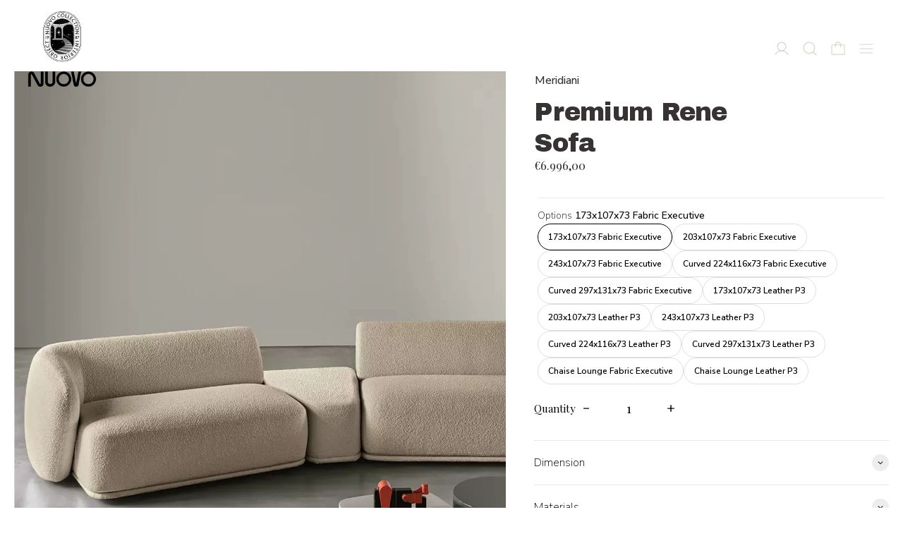

--- FILE ---
content_type: text/html; charset=utf-8
request_url: https://www.nuovoid.com/products/rene-1
body_size: 56519
content:
<!doctype html>
<html class="no-js" lang="en">
  <head>
 



    <meta charset="utf-8">
    <meta http-equiv="X-UA-Compatible" content="IE=edge">
    <meta name="viewport" content="width=device-width,initial-scale=1">
    <meta name="theme-color" content="">
    <!-- Google Tag Manager -->
<script>(function(w,d,s,l,i){w[l]=w[l]||[];w[l].push({'gtm.start':
new Date().getTime(),event:'gtm.js'});var f=d.getElementsByTagName(s)[0],
j=d.createElement(s),dl=l!='dataLayer'?'&l='+l:'';j.async=true;j.src=
'https://www.googletagmanager.com/gtm.js?id='+i+dl;f.parentNode.insertBefore(j,f);
})(window,document,'script','dataLayer','GTM-NLMT8CD4');</script>
<!-- End Google Tag Manager -->
    <link rel="canonical" href="https://www.nuovoid.com/products/rene-1">
    <link rel="preconnect" href="https://fonts.shopifycdn.com" crossorigin>
    <link rel="preconnect" href="https://cdn.shopify.com" crossorigin>
    <link rel="preconnect" href="https://fonts.shopify.com" crossorigin>
    <link rel="preconnect" href="https://monorail-edge.shopifysvc.com"><link
        rel="icon"
        type="image/png"
        href="//www.nuovoid.com/cdn/shop/files/800X800.png?crop=center&height=32&v=1720672916&width=32"
      ><link rel="preconnect" href="https://fonts.shopifycdn.com" crossorigin><title>Rene Premium Sofa -Meridiani</title>

    
      <meta name="description" content="Enhance your living space with the premium René Sofa. Comfortable seating and sleek design combine style and comfort. Expertly crafted with durable materials, it offers long-lasting quality. Upgrade your living room with the René Sofa.">
    

    <script>window.performance && window.performance.mark && window.performance.mark('shopify.content_for_header.start');</script><meta name="google-site-verification" content="dqNmTnpGcVfvgd0uAORyJfk8ws3OPHXg7tXXU5o0kpo">
<meta id="shopify-digital-wallet" name="shopify-digital-wallet" content="/56179130457/digital_wallets/dialog">
<meta name="shopify-checkout-api-token" content="f982ce73ed723afd9c74981df93994b6">
<meta id="in-context-paypal-metadata" data-shop-id="56179130457" data-venmo-supported="false" data-environment="production" data-locale="en_US" data-paypal-v4="true" data-currency="EUR">
<link rel="alternate" type="application/json+oembed" href="https://www.nuovoid.com/products/rene-1.oembed">
<script async="async" src="/checkouts/internal/preloads.js?locale=en-HK"></script>
<script id="apple-pay-shop-capabilities" type="application/json">{"shopId":56179130457,"countryCode":"HK","currencyCode":"EUR","merchantCapabilities":["supports3DS"],"merchantId":"gid:\/\/shopify\/Shop\/56179130457","merchantName":"NUOVO","requiredBillingContactFields":["postalAddress","email","phone"],"requiredShippingContactFields":["postalAddress","email","phone"],"shippingType":"shipping","supportedNetworks":["visa","masterCard","amex"],"total":{"type":"pending","label":"NUOVO","amount":"1.00"},"shopifyPaymentsEnabled":true,"supportsSubscriptions":true}</script>
<script id="shopify-features" type="application/json">{"accessToken":"f982ce73ed723afd9c74981df93994b6","betas":["rich-media-storefront-analytics"],"domain":"www.nuovoid.com","predictiveSearch":true,"shopId":56179130457,"locale":"en"}</script>
<script>var Shopify = Shopify || {};
Shopify.shop = "nuovo-id-store.myshopify.com";
Shopify.locale = "en";
Shopify.currency = {"active":"EUR","rate":"1.0"};
Shopify.country = "HK";
Shopify.theme = {"name":"Cascade","id":124852142169,"schema_name":"Cascade","schema_version":"3.2.0","theme_store_id":859,"role":"main"};
Shopify.theme.handle = "null";
Shopify.theme.style = {"id":null,"handle":null};
Shopify.cdnHost = "www.nuovoid.com/cdn";
Shopify.routes = Shopify.routes || {};
Shopify.routes.root = "/";</script>
<script type="module">!function(o){(o.Shopify=o.Shopify||{}).modules=!0}(window);</script>
<script>!function(o){function n(){var o=[];function n(){o.push(Array.prototype.slice.apply(arguments))}return n.q=o,n}var t=o.Shopify=o.Shopify||{};t.loadFeatures=n(),t.autoloadFeatures=n()}(window);</script>
<script id="shop-js-analytics" type="application/json">{"pageType":"product"}</script>
<script defer="defer" async type="module" src="//www.nuovoid.com/cdn/shopifycloud/shop-js/modules/v2/client.init-shop-cart-sync_BT-GjEfc.en.esm.js"></script>
<script defer="defer" async type="module" src="//www.nuovoid.com/cdn/shopifycloud/shop-js/modules/v2/chunk.common_D58fp_Oc.esm.js"></script>
<script defer="defer" async type="module" src="//www.nuovoid.com/cdn/shopifycloud/shop-js/modules/v2/chunk.modal_xMitdFEc.esm.js"></script>
<script type="module">
  await import("//www.nuovoid.com/cdn/shopifycloud/shop-js/modules/v2/client.init-shop-cart-sync_BT-GjEfc.en.esm.js");
await import("//www.nuovoid.com/cdn/shopifycloud/shop-js/modules/v2/chunk.common_D58fp_Oc.esm.js");
await import("//www.nuovoid.com/cdn/shopifycloud/shop-js/modules/v2/chunk.modal_xMitdFEc.esm.js");

  window.Shopify.SignInWithShop?.initShopCartSync?.({"fedCMEnabled":true,"windoidEnabled":true});

</script>
<script>(function() {
  var isLoaded = false;
  function asyncLoad() {
    if (isLoaded) return;
    isLoaded = true;
    var urls = ["https:\/\/cdn.jsdelivr.net\/gh\/apphq\/slidecart-dist@master\/slidecarthq-forward.js?4\u0026shop=nuovo-id-store.myshopify.com","https:\/\/chimpstatic.com\/mcjs-connected\/js\/users\/452d6ae7ec0120cef52609a46\/c6ec89b132632cb3a67a57e0d.js?shop=nuovo-id-store.myshopify.com","https:\/\/script.pop-convert.com\/new-micro\/production.pc.min.js?unique_id=nuovo-id-store.myshopify.com\u0026shop=nuovo-id-store.myshopify.com","https:\/\/cdn.s3.pop-convert.com\/pcjs.production.min.js?unique_id=nuovo-id-store.myshopify.com\u0026shop=nuovo-id-store.myshopify.com"];
    for (var i = 0; i < urls.length; i++) {
      var s = document.createElement('script');
      s.type = 'text/javascript';
      s.async = true;
      s.src = urls[i];
      var x = document.getElementsByTagName('script')[0];
      x.parentNode.insertBefore(s, x);
    }
  };
  if(window.attachEvent) {
    window.attachEvent('onload', asyncLoad);
  } else {
    window.addEventListener('load', asyncLoad, false);
  }
})();</script>
<script id="__st">var __st={"a":56179130457,"offset":28800,"reqid":"2485e288-e056-442b-a7f6-4aee1cbd9361-1769205450","pageurl":"www.nuovoid.com\/products\/rene-1","u":"2cc5a07f1d9b","p":"product","rtyp":"product","rid":7106070118489};</script>
<script>window.ShopifyPaypalV4VisibilityTracking = true;</script>
<script id="captcha-bootstrap">!function(){'use strict';const t='contact',e='account',n='new_comment',o=[[t,t],['blogs',n],['comments',n],[t,'customer']],c=[[e,'customer_login'],[e,'guest_login'],[e,'recover_customer_password'],[e,'create_customer']],r=t=>t.map((([t,e])=>`form[action*='/${t}']:not([data-nocaptcha='true']) input[name='form_type'][value='${e}']`)).join(','),a=t=>()=>t?[...document.querySelectorAll(t)].map((t=>t.form)):[];function s(){const t=[...o],e=r(t);return a(e)}const i='password',u='form_key',d=['recaptcha-v3-token','g-recaptcha-response','h-captcha-response',i],f=()=>{try{return window.sessionStorage}catch{return}},m='__shopify_v',_=t=>t.elements[u];function p(t,e,n=!1){try{const o=window.sessionStorage,c=JSON.parse(o.getItem(e)),{data:r}=function(t){const{data:e,action:n}=t;return t[m]||n?{data:e,action:n}:{data:t,action:n}}(c);for(const[e,n]of Object.entries(r))t.elements[e]&&(t.elements[e].value=n);n&&o.removeItem(e)}catch(o){console.error('form repopulation failed',{error:o})}}const l='form_type',E='cptcha';function T(t){t.dataset[E]=!0}const w=window,h=w.document,L='Shopify',v='ce_forms',y='captcha';let A=!1;((t,e)=>{const n=(g='f06e6c50-85a8-45c8-87d0-21a2b65856fe',I='https://cdn.shopify.com/shopifycloud/storefront-forms-hcaptcha/ce_storefront_forms_captcha_hcaptcha.v1.5.2.iife.js',D={infoText:'Protected by hCaptcha',privacyText:'Privacy',termsText:'Terms'},(t,e,n)=>{const o=w[L][v],c=o.bindForm;if(c)return c(t,g,e,D).then(n);var r;o.q.push([[t,g,e,D],n]),r=I,A||(h.body.append(Object.assign(h.createElement('script'),{id:'captcha-provider',async:!0,src:r})),A=!0)});var g,I,D;w[L]=w[L]||{},w[L][v]=w[L][v]||{},w[L][v].q=[],w[L][y]=w[L][y]||{},w[L][y].protect=function(t,e){n(t,void 0,e),T(t)},Object.freeze(w[L][y]),function(t,e,n,w,h,L){const[v,y,A,g]=function(t,e,n){const i=e?o:[],u=t?c:[],d=[...i,...u],f=r(d),m=r(i),_=r(d.filter((([t,e])=>n.includes(e))));return[a(f),a(m),a(_),s()]}(w,h,L),I=t=>{const e=t.target;return e instanceof HTMLFormElement?e:e&&e.form},D=t=>v().includes(t);t.addEventListener('submit',(t=>{const e=I(t);if(!e)return;const n=D(e)&&!e.dataset.hcaptchaBound&&!e.dataset.recaptchaBound,o=_(e),c=g().includes(e)&&(!o||!o.value);(n||c)&&t.preventDefault(),c&&!n&&(function(t){try{if(!f())return;!function(t){const e=f();if(!e)return;const n=_(t);if(!n)return;const o=n.value;o&&e.removeItem(o)}(t);const e=Array.from(Array(32),(()=>Math.random().toString(36)[2])).join('');!function(t,e){_(t)||t.append(Object.assign(document.createElement('input'),{type:'hidden',name:u})),t.elements[u].value=e}(t,e),function(t,e){const n=f();if(!n)return;const o=[...t.querySelectorAll(`input[type='${i}']`)].map((({name:t})=>t)),c=[...d,...o],r={};for(const[a,s]of new FormData(t).entries())c.includes(a)||(r[a]=s);n.setItem(e,JSON.stringify({[m]:1,action:t.action,data:r}))}(t,e)}catch(e){console.error('failed to persist form',e)}}(e),e.submit())}));const S=(t,e)=>{t&&!t.dataset[E]&&(n(t,e.some((e=>e===t))),T(t))};for(const o of['focusin','change'])t.addEventListener(o,(t=>{const e=I(t);D(e)&&S(e,y())}));const B=e.get('form_key'),M=e.get(l),P=B&&M;t.addEventListener('DOMContentLoaded',(()=>{const t=y();if(P)for(const e of t)e.elements[l].value===M&&p(e,B);[...new Set([...A(),...v().filter((t=>'true'===t.dataset.shopifyCaptcha))])].forEach((e=>S(e,t)))}))}(h,new URLSearchParams(w.location.search),n,t,e,['guest_login'])})(!0,!0)}();</script>
<script integrity="sha256-4kQ18oKyAcykRKYeNunJcIwy7WH5gtpwJnB7kiuLZ1E=" data-source-attribution="shopify.loadfeatures" defer="defer" src="//www.nuovoid.com/cdn/shopifycloud/storefront/assets/storefront/load_feature-a0a9edcb.js" crossorigin="anonymous"></script>
<script data-source-attribution="shopify.dynamic_checkout.dynamic.init">var Shopify=Shopify||{};Shopify.PaymentButton=Shopify.PaymentButton||{isStorefrontPortableWallets:!0,init:function(){window.Shopify.PaymentButton.init=function(){};var t=document.createElement("script");t.src="https://www.nuovoid.com/cdn/shopifycloud/portable-wallets/latest/portable-wallets.en.js",t.type="module",document.head.appendChild(t)}};
</script>
<script data-source-attribution="shopify.dynamic_checkout.buyer_consent">
  function portableWalletsHideBuyerConsent(e){var t=document.getElementById("shopify-buyer-consent"),n=document.getElementById("shopify-subscription-policy-button");t&&n&&(t.classList.add("hidden"),t.setAttribute("aria-hidden","true"),n.removeEventListener("click",e))}function portableWalletsShowBuyerConsent(e){var t=document.getElementById("shopify-buyer-consent"),n=document.getElementById("shopify-subscription-policy-button");t&&n&&(t.classList.remove("hidden"),t.removeAttribute("aria-hidden"),n.addEventListener("click",e))}window.Shopify?.PaymentButton&&(window.Shopify.PaymentButton.hideBuyerConsent=portableWalletsHideBuyerConsent,window.Shopify.PaymentButton.showBuyerConsent=portableWalletsShowBuyerConsent);
</script>
<script data-source-attribution="shopify.dynamic_checkout.cart.bootstrap">document.addEventListener("DOMContentLoaded",(function(){function t(){return document.querySelector("shopify-accelerated-checkout-cart, shopify-accelerated-checkout")}if(t())Shopify.PaymentButton.init();else{new MutationObserver((function(e,n){t()&&(Shopify.PaymentButton.init(),n.disconnect())})).observe(document.body,{childList:!0,subtree:!0})}}));
</script>
<link id="shopify-accelerated-checkout-styles" rel="stylesheet" media="screen" href="https://www.nuovoid.com/cdn/shopifycloud/portable-wallets/latest/accelerated-checkout-backwards-compat.css" crossorigin="anonymous">
<style id="shopify-accelerated-checkout-cart">
        #shopify-buyer-consent {
  margin-top: 1em;
  display: inline-block;
  width: 100%;
}

#shopify-buyer-consent.hidden {
  display: none;
}

#shopify-subscription-policy-button {
  background: none;
  border: none;
  padding: 0;
  text-decoration: underline;
  font-size: inherit;
  cursor: pointer;
}

#shopify-subscription-policy-button::before {
  box-shadow: none;
}

      </style>

<script>window.performance && window.performance.mark && window.performance.mark('shopify.content_for_header.end');</script>

    

<meta property="og:site_name" content="NUOVO">
<meta property="og:url" content="https://www.nuovoid.com/products/rene-1">
<meta property="og:title" content="Rene Premium Sofa -Meridiani">
<meta property="og:type" content="product">
<meta property="og:description" content="Enhance your living space with the premium René Sofa. Comfortable seating and sleek design combine style and comfort. Expertly crafted with durable materials, it offers long-lasting quality. Upgrade your living room with the René Sofa."><meta property="og:image" content="http://www.nuovoid.com/cdn/shop/products/Rene47-1830x1245.jpg?v=1704684918">
  <meta property="og:image:secure_url" content="https://www.nuovoid.com/cdn/shop/products/Rene47-1830x1245.jpg?v=1704684918">
  <meta property="og:image:width" content="1575">
  <meta property="og:image:height" content="1575"><meta property="og:price:amount" content="6.721,00">
  <meta property="og:price:currency" content="EUR"><meta name="twitter:card" content="summary_large_image">
<meta name="twitter:title" content="Rene Premium Sofa -Meridiani">
<meta name="twitter:description" content="Enhance your living space with the premium René Sofa. Comfortable seating and sleek design combine style and comfort. Expertly crafted with durable materials, it offers long-lasting quality. Upgrade your living room with the René Sofa.">
<script>
  window.THEMENAME = 'CASCADE';
  window.THEMEVERSION = '3.0.0';

  document.documentElement.className = document.documentElement.className.replace('no-js', 'js');

  function debounce(fn, wait) {
    let t;
    return (...args) => {
      clearTimeout(t);
      t = setTimeout(() => fn.apply(this, args), wait);
    };
  }

  window.theme = {
    strings: {
      loading: "Loading",
      itemCountOne: "{{ count }} item",
      itemCountOther: "{{ count }} items",
      addToCart: "Add to Cart",
      soldOut: "Sold Out",
      unavailable: "Unavailable",
      regularPrice: "Regular price",
      salePrice: "Sale price",
      sale: "On Sale",
      unitPrice: "Unit price",
      unitPriceSeparator: "per",
      cartEmpty: "Your cart is currently empty.",
      cartCookies: "Enable cookies to use the shopping cart",
      update: "Update Cart",
      quantity: "Quantity",
      discountedTotal: "Discounted total",
      regularTotal: "Regular total",
      priceColumn: "See Price column for discount details.",
      addedToCart: "Added to Cart!",
      cartError: "There was an error while updating your cart. Please try again.",
      cartAddError: "All {{ title }} are in your cart."
    },
    routes: {
      root_url: "\/",
      predictive_search_url: "\/search\/suggest",
      cart_url: "\/cart",
      cart_add_url: "\/cart\/add",
      cart_change_url: "\/cart\/change",
      cart_update_url: "\/cart\/update",
      cart_clear_url: "\/cart\/clear",
    },
    moneyFormat: "€{{amount_with_comma_separator}}",
    moneyWithCurrencyFormat: "€{{amount_with_comma_separator}} EUR",
    get defaultMoneyFormat() {
      
        return this.moneyWithCurrencyFormat;
      
    },
    cartItemCount: 0,
    settings: {
      cart_type: "drawer",
      open_drawer_on_add_to_cart: true,
      cascade_enable_parallax: true,
      cascade_fade_in_items: false,
      cascade_parallax_intensity: 50
    },
    info: {
      name: 'Cascade',
    }
  };
</script>

    <script src="//www.nuovoid.com/cdn/shop/t/6/assets/utils.js?v=134646626555642098581682487393" defer></script>
    <script
      src="//www.nuovoid.com/cdn/shop/t/6/assets/polyfills-inert.bundle.min.js?v=9775187524458939151682487392"
      type="module"
    ></script>
    <script
      src="//www.nuovoid.com/cdn/shop/t/6/assets/global.bundle.min.js?v=93477832724215236351682487392"
      type="module"
    ></script>
    
    <script
      src="//www.nuovoid.com/cdn/shop/t/6/assets/quantity-stepper.js?v=100736204299696274221682487392"
      type="module"
    ></script>
    
      <script src="//www.nuovoid.com/cdn/shop/t/6/assets/cart-items.js?v=62614980749029899291682487391" type="module"></script>
      <script src="//www.nuovoid.com/cdn/shop/t/6/assets/cart-footer.js?v=142837015487889958991682487391" type="module"></script>
      
        <script src="//www.nuovoid.com/cdn/shop/t/6/assets/cart-note.js?v=175945663109345311611682487391" type="module"></script>
      
    
    
    
      <script
        src="//www.nuovoid.com/cdn/shop/t/6/assets/vendor-cart.bundle.min.js?v=15289088482190403031682487393"
        type="module"
      ></script>
    
    <script src="//www.nuovoid.com/cdn/shop/t/6/assets/nav-store.js?v=145849530953554045141682487392" type="module"></script>

    <link href="//www.nuovoid.com/cdn/shop/t/6/assets/base.bundle.css?v=94286095410671215971702021441" rel="stylesheet" type="text/css" media="all" />
    <link href="//www.nuovoid.com/cdn/shop/t/6/assets/global.css?v=23189532918757989291682487392" rel="stylesheet" type="text/css" media="all" />
    <link href="//www.nuovoid.com/cdn/shop/t/6/assets/modules-rte.bundle.css?v=93371062507407886561682487392" rel="stylesheet" type="text/css" media="all" />
    

    

    <style>
  :root {
    font-size: 100.0%;

    --base-font-size-from-settings: 16;

    --space-1: 0.625rem; /* .py-3 */
    --space-2: 1.25rem; /* .py-5 */
    --space-3: 2.5rem; /* .py-10 */
    --space-4: 5rem; /* .py-20 */
    --space-5: 7rem; /* .py-28 */

    --font-size-ratio-xs: 0.8408965;
    --font-size-ratio-sm: 0.8908985;
    --font-size-ratio-base: 1;
    --font-size-ratio-md: 1.189207;
    --font-size-ratio-lg: 1.33484;
    --font-size-ratio-xl: 1.498307;
    --font-size-ratio-2xl: 1.781797;
    --font-size-ratio-3xl: 2.244924;
    --font-size-ratio-4xl: 2.519842;
    --font-size-ratio-5xl: 2.828428;
    --font-size-ratio-6xl: 3.563594;
    --font-size-ratio-7xl: 4;

    --font-size-xs: calc(var(--font-size-ratio-xs) * 1rem);
    --font-size-sm: calc(var(--font-size-ratio-sm) * 1rem);
    --font-size-base: calc(var(--font-size-ratio-base) * 1rem);
    --font-size-md: calc(var(--font-size-ratio-md) * 1rem);
    --font-size-lg: calc(var(--font-size-ratio-lg) * 1rem);
    --font-size-xl: calc(var(--font-size-ratio-xl) * 1rem);
    --font-size-2xl: calc(var(--font-size-ratio-2xl) * 1rem);
    --font-size-3xl: calc(var(--font-size-ratio-3xl) * 1rem);
    --font-size-4xl: calc(var(--font-size-ratio-4xl) * 1rem);
    --font-size-5xl: calc(var(--font-size-ratio-5xl) * 1rem);
    --font-size-6xl: calc(var(--font-size-ratio-6xl) * 1rem);
    --font-size-7xl: calc(var(--font-size-ratio-7xl) * 1rem);

    --base-line-height: 1.2;

    --font-size-theme-basic: var(--font-size-base);
    --line-height-theme-basic: var(--base-line-height);

    --font-size-heading: var(--font-size-3xl);
    --line-height-heading: 1.122462;


    --gutter: 30px;
    --grid-gutter: 60px;

    --spacing-section: var(--space-3);
    --max-site-width: 1820px;

    --cascade-product-form-width: 19rem;
    --cascade-product-cascade-width: min(
      calc(100vw - var(--cascade-product-form-width)),
      calc((100vw - var(--cascade-product-form-width)) + (var(--max-site-width) - 100vw))
    );

    --section-carousel-padding: 2.5rem;

    --icon-thickness: 1.1;
    --icon-svg-select: url(//www.nuovoid.com/cdn/shop/t/6/assets/icon-select.svg?v=52520880881150806001761186788);
    --icon-svg-select-primary: url(//www.nuovoid.com/cdn/shop/t/6/assets/icon-select-primary.svg?v=140384590471065486801761186788);
    --icon-svg-select-secondary: url(//www.nuovoid.com/cdn/shop/t/6/assets/icon-select-secondary.svg?v=12418437744551749941754590305);
    --icon-svg-select-tertiary: url(//www.nuovoid.com/cdn/shop/t/6/assets/icon-select-tertiary.svg?v=143517729297833929691754360848);

    --icon-svg-arrow-right: url(//www.nuovoid.com/cdn/shop/t/6/assets/icon-arrow-right.svg?v=27644539751910837891761186788);
    --icon-svg-arrow-right-primary: url(//www.nuovoid.com/cdn/shop/t/6/assets/icon-arrow-right-primary.svg?v=27644539751910837891761186788);
    --icon-svg-arrow-right-secondary: url(//www.nuovoid.com/cdn/shop/t/6/assets/icon-arrow-right-secondary.svg?v=156252434406846555411754590305);
    --icon-svg-arrow-right-tertiary: url(//www.nuovoid.com/cdn/shop/t/6/assets/icon-arrow-right-tertiary.svg?v=47721489490982985321754360848);

    --timing-func-energetic: cubic-bezier(1,0,0.4,1);
    --timing-func-gentle: cubic-bezier(0.5,0,0.4,1);
    --timing-func-neutral: cubic-bezier(0.46,0.03,0.52,0.96);

    --button-border-radius: 0.375rem;
    --input-border-radius: 0.375rem;
  }

  @media (min-width: 1200px) {
    :root {
      --cascade-product-form-width: 24rem;
    }
  }

  :root {
    text-decoration-thickness: 1px;
  }

  .text-dynamic-large {
    --min-font-size: calc(
      var(--font-size-ratio-xl) * 16
    );
    --max-font-size: calc(
      var(--font-size-ratio-5xl) * 16
    );
    --min-threshold: 640;
    --max-threshold: 1440;
    --min-font-size-in-px: calc(var(--min-font-size) * 1px);
    --max-font-size-in-px: calc(var(--max-font-size) * 1px);
    --min-threshold-in-px: calc(var(--min-threshold) * 1px);
    --dynamic-font-size: calc(
      var(--min-font-size-in-px) + (var(--max-font-size) - var(--min-font-size)) *
        (100vw - var(--min-threshold-in-px)) /
        (var(--max-threshold) - var(--min-threshold))
    );
    font-size: clamp(
      var(--min-font-size-in-px),
      var(--dynamic-font-size),
      var(--max-font-size-in-px)
    );
    line-height: var(--line-height-heading);
  }

  .text-dynamic-xlarge {
    --min-font-size: calc(
      var(--font-size-ratio-3xl) * 16
    );
    --max-font-size: calc(
      var(--font-size-ratio-7xl) * 16
    );
    --min-threshold: 640;
    --max-threshold: 1440;
    --min-font-size-in-px: calc(var(--min-font-size) * 1px);
    --max-font-size-in-px: calc(var(--max-font-size) * 1px);
    --min-threshold-in-px: calc(var(--min-threshold) * 1px);
    --dynamic-font-size: calc(
      var(--min-font-size-in-px) + (var(--max-font-size) - var(--min-font-size)) *
        (100vw - var(--min-threshold-in-px)) /
        (var(--max-threshold) - var(--min-threshold))
    );
    font-size: clamp(
      var(--min-font-size-in-px),
      var(--dynamic-font-size),
      var(--max-font-size-in-px)
    );
    line-height: var(--line-height-heading);
  }

  @media (min-width: 990px) {
    :root {
      --spacing-section: var(--space-4);
    }
  }

  @media (min-width: 1400px) {
    :root {
      --grid-gutter: 80px;

      --font-size-theme-basic: var(--font-size-base);
      /*--line-height-theme-basic: var(--base-line-height);*/

      --font-size-heading: var(--font-size-4xl);
    }
  }
</style>
<style data-shopify>
  @font-face {
  font-family: "Nunito Sans";
  font-weight: 500;
  font-style: normal;
  font-display: swap;
  src: url("//www.nuovoid.com/cdn/fonts/nunito_sans/nunitosans_n5.6fc0ed1feb3fc393c40619f180fc49c4d0aae0db.woff2") format("woff2"),
       url("//www.nuovoid.com/cdn/fonts/nunito_sans/nunitosans_n5.2c84830b46099cbcc1095f30e0957b88b914e50a.woff") format("woff");
}

  @font-face {
  font-family: "Archivo Black";
  font-weight: 400;
  font-style: normal;
  font-display: swap;
  src: url("//www.nuovoid.com/cdn/fonts/archivo_black/archivoblack_n4.b08d53f45e5ceb17a38677219b15fcdd9c5f3519.woff2") format("woff2"),
       url("//www.nuovoid.com/cdn/fonts/archivo_black/archivoblack_n4.f60f1927c27470e666802dedb7cb371f393082b1.woff") format("woff");
}


    @font-face {
  font-family: "Nunito Sans";
  font-weight: 700;
  font-style: normal;
  font-display: swap;
  src: url("//www.nuovoid.com/cdn/fonts/nunito_sans/nunitosans_n7.25d963ed46da26098ebeab731e90d8802d989fa5.woff2") format("woff2"),
       url("//www.nuovoid.com/cdn/fonts/nunito_sans/nunitosans_n7.d32e3219b3d2ec82285d3027bd673efc61a996c8.woff") format("woff");
}

  

  
    @font-face {
  font-family: "Nunito Sans";
  font-weight: 500;
  font-style: italic;
  font-display: swap;
  src: url("//www.nuovoid.com/cdn/fonts/nunito_sans/nunitosans_i5.4aec82a63f514f7698d355e559a100d24fff7f85.woff2") format("woff2"),
       url("//www.nuovoid.com/cdn/fonts/nunito_sans/nunitosans_i5.cdc884b66aa1fc89a9fc4820a600e6cdd9d97845.woff") format("woff");
}

  

  
    @font-face {
  font-family: "Nunito Sans";
  font-weight: 700;
  font-style: italic;
  font-display: swap;
  src: url("//www.nuovoid.com/cdn/fonts/nunito_sans/nunitosans_i7.8c1124729eec046a321e2424b2acf328c2c12139.woff2") format("woff2"),
       url("//www.nuovoid.com/cdn/fonts/nunito_sans/nunitosans_i7.af4cda04357273e0996d21184432bcb14651a64d.woff") format("woff");
}

  

  
    @font-face {
  font-family: "Nunito Sans";
  font-weight: 700;
  font-style: normal;
  font-display: swap;
  src: url("//www.nuovoid.com/cdn/fonts/nunito_sans/nunitosans_n7.25d963ed46da26098ebeab731e90d8802d989fa5.woff2") format("woff2"),
       url("//www.nuovoid.com/cdn/fonts/nunito_sans/nunitosans_n7.d32e3219b3d2ec82285d3027bd673efc61a996c8.woff") format("woff");
}

  

  :root {
    --main-font-stack: "Nunito Sans", sans-serif;
    --main-font-weight: 500;
    --main-font-style: normal;
    --heading-font-stack: "Archivo Black", sans-serif;
    --heading-font-weight: 400;
    --heading-font-style: normal;
    --heading-text-transform: none;
  }

  /*
  Typography sizes
  */

  :root {
    --standard-heading-size: var(--font-size-2xl);
    --feature-heading-size: var(--font-size-3xl);
    --secondary-heading-size: var(--font-size-lg);
  }

  @media (min-width: 990px) {
    :root {
      --standard-heading-size: var(--font-size-3xl);
      --feature-heading-size: var(--font-size-4xl);
      --secondary-heading-size: var(--font-size-lg);
    }
  }

  .heading-standard {
    font-size: var(--standard-heading-size);
  }

  .heading-feature {
    font-size: var(--feature-heading-size);
  }

  .heading-secondary {
    font-size: var(--secondary-heading-size);
  }

  :root {
    --color-primary-text: 56 51 51;
    --color-primary-background: 255 255 255;
    --color-primary-accent: 105 75 75;
    --color-primary-meta: 153 153 153;

    --color-primary-text-overlay: 255  255  255;
    --color-primary-text-inverse-overlay: 56, 51, 51;
    --color-primary-accent-overlay: 255  255  255;

    --color-primary-solid-button-background: var(--color-primary-text);
    --color-primary-solid-button-text: var(--color-primary-text-overlay);
    --color-primary-solid-button-background-hover: var(--color-primary-accent);
    --color-primary-solid-button-text-hover: var(--color-primary-accent-overlay);


    --color-secondary-text: 27 60 73;
    --color-secondary-background: 214 207 196;
    --color-secondary-accent: 103 123 89;
    --color-secondary-meta: 29 58 49;

    --color-secondary-text-overlay: 214  207  196;
    --color-secondary-text-inverse-overlay: 27, 60, 73;
    --color-secondary-accent-overlay: 255  255  255;

    --color-secondary-solid-button-background: var(--color-secondary-text);
    --color-secondary-solid-button-text: var(--color-secondary-text-overlay);
    --color-secondary-solid-button-background-hover: var(--color-secondary-accent);
    --color-secondary-solid-button-text-hover: var(--color-secondary-accent-overlay);

    --color-tertiary-text: 214 207 196;
    --color-tertiary-background: 59 32 32;
    --color-tertiary-accent: 87 105 75;
    --color-tertiary-meta: 29 46 58;

    --color-tertiary-text-overlay: 59  32  32;
    --color-tertiary-text-inverse-overlay: 214, 207, 196;
    --color-tertiary-accent-overlay: 255  255  255;

    --color-tertiary-solid-button-background: var(--color-tertiary-text);
    --color-tertiary-solid-button-text: var(--color-tertiary-text-overlay);
    --color-tertiary-solid-button-background-hover: var(--color-tertiary-accent);
    --color-tertiary-solid-button-text-hover: var(--color-tertiary-accent-overlay);

    --color-white-text-text: 255 255 255;
    --color-white-text-text-overlay: 0 0 0;

    --color-black-text-text: 0 0 0;
    --color-black-text-text-overlay: 255 255 255;


  }


  
</style>
<style>
  body {
    background-color: rgb(var(--color-primary-background));
    color: rgb(var(--color-primary-text));
    font-family: var(--main-font-stack);
    font-weight: var(--main-font-weight);
    font-style: var(--main-font-style);
    -webkit-font-smoothing: antialiased;
    -moz-osx-font-smoothing: grayscale;
    -webkit-text-size-adjust: 100%;
  }

  :root {
    --color-scheme-error: 245, 0, 0;
    --color-scheme-success: 0, 215, 0;
  }

  @media (prefers-color-scheme: light) {
    :root {
      --color-os-background: 255, 255, 255;
    }
  }

  @media (prefers-color-scheme: dark) {
    :root {
      --color-os-background: 0, 0, 0;
    }
  }

  [data-color-scheme] {
    --color-scheme-button-text-hover: var(--color-scheme-accent);
    --color-scheme-button-background-hover: var(--color-scheme-background);
  }

  [data-color-scheme="primary"] {
    --color-scheme-text: var(--color-primary-text);
    --color-scheme-text-overlay: var(--color-primary-text-overlay);
    --color-scheme-background: var(--color-primary-background);
    --color-scheme-accent: var(--color-primary-accent);
    --color-scheme-accent-overlay: var(--color-primary-accent-overlay);
    --color-scheme-meta: var(--color-primary-meta);
    --color-scheme-solid-button-background: var(--color-primary-solid-button-background);
    --color-scheme-solid-button-text: var(--color-primary-solid-button-text);
    --color-scheme-solid-button-background-hover: var(--color-primary-solid-button-background-hover);
    --color-scheme-solid-button-text-hover: var(--color-primary-solid-button-text-hover);
  }

  [data-color-scheme="primary-overlay"] {
    --color-scheme-text: var(--color-primary-text-inverse-overlay);
    --color-scheme-background: var(--color-primary-text-overlay);
    --color-scheme-accent: var(--color-primary-accent);
    --color-scheme-meta: var(--color-primary-meta);
  }

  [data-color-scheme="primary-overlay-inverse"] {
    --color-scheme-text: var(--color-primary-text-overlay);
    --color-scheme-background: var(--color-primary-text-inverse-overlay);
    --color-scheme-accent: var(--color-primary-accent);
    --color-scheme-meta: var(--color-primary-meta);
  }

  [data-color-scheme="secondary"] {
    --color-scheme-text: var(--color-secondary-text);
    --color-scheme-text-overlay: var(--color-secondary-text-overlay);
    --color-scheme-background: var(--color-secondary-background);
    --color-scheme-accent: var(--color-secondary-accent);
    --color-scheme-accent-overlay: var(--color-secondary-accent-overlay);
    --color-scheme-meta: var(--color-secondary-meta);
    --color-scheme-solid-button-background: var(--color-secondary-solid-button-background);
    --color-scheme-solid-button-text: var(--color-secondary-solid-button-text);
    --color-scheme-solid-button-background-hover: var(--color-secondary-solid-button-background-hover);
    --color-scheme-solid-button-text-hover: var(--color-secondary-solid-button-text-hover);
  }

  [data-color-scheme="secondary-overlay"] {
    --color-scheme-text: var(--color-secondary-text-inverse-overlay);
    --color-scheme-background: var(--color-secondary-text-overlay);
    --color-scheme-accent: var(--color-secondary-accent);
    --color-scheme-meta: var(--color-secondary-meta);
  }

  [data-color-scheme="secondary-overlay-inverse"] {
    --color-scheme-text: var(--color-secondary-text-overlay);
    --color-scheme-background: var(--color-secondary-text-inverse-overlay);
    --color-scheme-accent: var(--color-secondary-accent);
    --color-scheme-meta: var(--color-secondary-meta);
  }

  [data-color-scheme="tertiary"] {
    --color-scheme-text: var(--color-tertiary-text);
    --color-scheme-text-overlay: var(--color-tertiary-text-overlay);
    --color-scheme-background: var(--color-tertiary-background);
    --color-scheme-accent: var(--color-tertiary-accent);
    --color-scheme-accent-overlay: var(--color-tertiary-accent-overlay);
    --color-scheme-meta: var(--color-tertiary-meta);
    --color-scheme-solid-button-background: var(--color-tertiary-solid-button-background);
    --color-scheme-solid-button-text: var(--color-tertiary-solid-button-text);
    --color-scheme-solid-button-background-hover: var(--color-tertiary-solid-button-background-hover);
    --color-scheme-solid-button-text-hover: var(--color-tertiary-solid-button-text-hover);
  }

  [data-color-scheme="tertiary-overlay"] {
    --color-scheme-text: var(--color-tertiary-text-inverse-overlay);
    --color-scheme-background: var(--color-tertiary-text-overlay);
    --color-scheme-accent: var(--color-tertiary-accent);
    --color-scheme-meta: var(--color-tertiary-meta);
  }

  [data-color-scheme="tertiary-overlay-inverse"] {
    --color-scheme-text: var(--color-tertiary-text-overlay);
    --color-scheme-background: var(--color-tertiary-text-inverse-overlay);
    --color-scheme-accent: var(--color-tertiary-accent);
    --color-scheme-meta: var(--color-tertiary-meta);
  }

  [data-color-scheme="white-text"] {
    --color-scheme-text: 255 255 255;
    --color-scheme-text-overlay: 0 0 0;
    --color-scheme-background: 0 0 0;
    /* These will fall back to the parent section’s accent and accent overlay colours or, failing that, the primary accent and accent overlay colours */
    --color-scheme-button-text-hover: var(--color-scheme-accent, var(--color-primary-accent));
    --color-scheme-button-background-hover: var(--color-scheme-accent-overlay, var(--color-primary-accent-overlay));
    --color-scheme-solid-button-background: 255 255 255;
    --color-scheme-solid-button-text: 0 0 0;
    --color-scheme-solid-button-background-hover: var(--color-scheme-accent, var(--color-primary-accent));
    --color-scheme-solid-button-text-hover: var(--color-scheme-accent-overlay, var(--color-primary-accent-overlay));
  }

  [data-color-scheme="black-text"] {
    --color-scheme-text: 0 0 0;
    --color-scheme-text-overlay: 255 255 255;
    --color-scheme-background: 255 255 255;
    /* These will fall back to the parent section’s accent and accent overlay colours or, failing that, the primary accent and accent overlay colours */
    --color-scheme-button-text-hover: var(--color-scheme-accent, var(--color-primary-accent));
    --color-scheme-button-background-hover: var(--color-scheme-accent-overlay, var(--color-primary-accent-overlay));
    --color-scheme-solid-button-background: 0 0 0;
    --color-scheme-solid-button-text: 255 255 255;
    --color-scheme-solid-button-background-hover: var(--color-scheme-accent, var(--color-primary-accent));
    --color-scheme-solid-button-text-hover: var(--color-scheme-accent-overlay, var(--color-primary-accent-overlay));
  }

  @keyframes marquee {
    0% {
      transform: translateX(0);
      -webkit-transform: translateX(0);
    }
    100% {
      transform: translateX(-100%);
      -webkit-transform: translateX(-100%);
    }
  }
</style>


  <style>
    :root:root section[data-color-scheme]:not(.disable-section-color-transition),
    :root:root [data-sticky-header][data-color-scheme]:not(.disable-section-color-transition) {
      --color-scheme-text: var(--color-scheme-text-override);
      --color-scheme-text-overlay: var(--color-scheme-text-overlay-override);
      --color-scheme-background: var(--color-scheme-background-override);
      --color-scheme-accent: var(--color-scheme-accent-override);
      --color-scheme-accent-overlay: var(--color-scheme-accent-overlay-override);
      --color-scheme-meta: var(--color-scheme-meta-override);
      --color-scheme-solid-button-background: var(--color-scheme-solid-button-background-override);
      --color-scheme-solid-button-text: var(--color-scheme-solid-button-text-override);
      --color-scheme-solid-button-background-hover: var(--color-scheme-solid-button-background-hover-override);
      --color-scheme-solid-button-text-hover: var(--color-scheme-solid-button-text-hover-override);
      --icon-svg-select: var(--icon-svg-select-override);
      --icon-svg-arrow-right: var(--icon-svg-arrow-right-override);
    }
  </style>
  <script src="//www.nuovoid.com/cdn/shop/t/6/assets/section-color-transitions.js?v=7629954286999264261682487392" defer></script>


<style id="generated-critical-css">
[data-shopify-xr-hidden]{visibility:hidden}@media (min-width:768px){[data-shopify-xr-hidden]{display:none}}.dynamic-payment-buttons .shopify-payment-button__button--hidden{display:none}.max-w-site{max-width:var(--max-site-width)}.py-section{padding-bottom:var(--spacing-section);padding-top:var(--spacing-section)}.break-word{overflow-wrap:anywhere;word-break:normal}
</style>
<style id="manual-critical-css">
  [x-cloak] {
    display: none;
  }

  html.no-js [x-cloak].no-js-undo-cloak {
    display: initial;
  }

  body {
    display: flex;
    flex-direction: column;
    min-height: 100vh;
  }
</style>



  <link rel="preload" as="font" href="//www.nuovoid.com/cdn/fonts/archivo_black/archivoblack_n4.b08d53f45e5ceb17a38677219b15fcdd9c5f3519.woff2" type="font/woff2" crossorigin>


  <link rel="preload" as="font" href="//www.nuovoid.com/cdn/fonts/nunito_sans/nunitosans_n5.6fc0ed1feb3fc393c40619f180fc49c4d0aae0db.woff2" type="font/woff2" crossorigin>






<style data-shopify>
  
</style>

<link href="//www.nuovoid.com/cdn/shop/t/6/assets/loading.css?v=166302454930234462721682487392" rel="stylesheet" type="text/css" media="all" />

    <script>
      function onYouTubeIframeAPIReady() {
        document.body.dispatchEvent(new CustomEvent('youtubeiframeapiready'));
      }
    </script>
    <script src="//www.nuovoid.com/cdn/shop/t/6/assets/enhancements.js?v=102687529529386966651682487392" defer></script>
  <!-- BEGIN app block: shopify://apps/o-request-a-quote/blocks/omgrfq_script/5f4ac0e6-8a57-4f3d-853e-0194eab86273 --><script
  id="omgrfq-script"
  type='text/javascript'
  data-type="custom">
    if ((typeof window.jQuery === 'undefined')) {<!-- BEGIN app snippet: omg-jquery -->
    (function(){"use strict";var C=document,D=window,st=C.documentElement,L=C.createElement.bind(C),ft=L("div"),q=L("table"),Mt=L("tbody"),ot=L("tr"),H=Array.isArray,S=Array.prototype,Dt=S.concat,U=S.filter,at=S.indexOf,ct=S.map,Bt=S.push,ht=S.slice,z=S.some,_t=S.splice,Pt=/^#(?:[\w-]|\\.|[^\x00-\xa0])*$/,Ht=/^\.(?:[\w-]|\\.|[^\x00-\xa0])*$/,$t=/<.+>/,jt=/^\w+$/;function J(t,n){var r=It(n);return!t||!r&&!A(n)&&!c(n)?[]:!r&&Ht.test(t)?n.getElementsByClassName(t.slice(1).replace(/\\/g,"")):!r&&jt.test(t)?n.getElementsByTagName(t):n.querySelectorAll(t)}var dt=function(){function t(n,r){if(n){if(Y(n))return n;var i=n;if(g(n)){var e=r||C;if(i=Pt.test(n)&&A(e)?e.getElementById(n.slice(1).replace(/\\/g,"")):$t.test(n)?yt(n):Y(e)?e.find(n):g(e)?o(e).find(n):J(n,e),!i)return}else if(O(n))return this.ready(n);(i.nodeType||i===D)&&(i=[i]),this.length=i.length;for(var s=0,f=this.length;s<f;s++)this[s]=i[s]}}return t.prototype.init=function(n,r){return new t(n,r)},t}(),u=dt.prototype,o=u.init;o.fn=o.prototype=u,u.length=0,u.splice=_t,typeof Symbol=="function"&&(u[Symbol.iterator]=S[Symbol.iterator]);function Y(t){return t instanceof dt}function B(t){return!!t&&t===t.window}function A(t){return!!t&&t.nodeType===9}function It(t){return!!t&&t.nodeType===11}function c(t){return!!t&&t.nodeType===1}function Ft(t){return!!t&&t.nodeType===3}function Wt(t){return typeof t=="boolean"}function O(t){return typeof t=="function"}function g(t){return typeof t=="string"}function v(t){return t===void 0}function P(t){return t===null}function lt(t){return!isNaN(parseFloat(t))&&isFinite(t)}function G(t){if(typeof t!="object"||t===null)return!1;var n=Object.getPrototypeOf(t);return n===null||n===Object.prototype}o.isWindow=B,o.isFunction=O,o.isArray=H,o.isNumeric=lt,o.isPlainObject=G;function d(t,n,r){if(r){for(var i=t.length;i--;)if(n.call(t[i],i,t[i])===!1)return t}else if(G(t))for(var e=Object.keys(t),i=0,s=e.length;i<s;i++){var f=e[i];if(n.call(t[f],f,t[f])===!1)return t}else for(var i=0,s=t.length;i<s;i++)if(n.call(t[i],i,t[i])===!1)return t;return t}o.each=d,u.each=function(t){return d(this,t)},u.empty=function(){return this.each(function(t,n){for(;n.firstChild;)n.removeChild(n.firstChild)})};var qt=/\S+/g;function j(t){return g(t)?t.match(qt)||[]:[]}u.toggleClass=function(t,n){var r=j(t),i=!v(n);return this.each(function(e,s){c(s)&&d(r,function(f,a){i?n?s.classList.add(a):s.classList.remove(a):s.classList.toggle(a)})})},u.addClass=function(t){return this.toggleClass(t,!0)},u.removeAttr=function(t){var n=j(t);return this.each(function(r,i){c(i)&&d(n,function(e,s){i.removeAttribute(s)})})};function Ut(t,n){if(t){if(g(t)){if(arguments.length<2){if(!this[0]||!c(this[0]))return;var r=this[0].getAttribute(t);return P(r)?void 0:r}return v(n)?this:P(n)?this.removeAttr(t):this.each(function(e,s){c(s)&&s.setAttribute(t,n)})}for(var i in t)this.attr(i,t[i]);return this}}u.attr=Ut,u.removeClass=function(t){return arguments.length?this.toggleClass(t,!1):this.attr("class","")},u.hasClass=function(t){return!!t&&z.call(this,function(n){return c(n)&&n.classList.contains(t)})},u.get=function(t){return v(t)?ht.call(this):(t=Number(t),this[t<0?t+this.length:t])},u.eq=function(t){return o(this.get(t))},u.first=function(){return this.eq(0)},u.last=function(){return this.eq(-1)};function zt(t){return v(t)?this.get().map(function(n){return c(n)||Ft(n)?n.textContent:""}).join(""):this.each(function(n,r){c(r)&&(r.textContent=t)})}u.text=zt;function T(t,n,r){if(c(t)){var i=D.getComputedStyle(t,null);return r?i.getPropertyValue(n)||void 0:i[n]||t.style[n]}}function E(t,n){return parseInt(T(t,n),10)||0}function gt(t,n){return E(t,"border".concat(n?"Left":"Top","Width"))+E(t,"padding".concat(n?"Left":"Top"))+E(t,"padding".concat(n?"Right":"Bottom"))+E(t,"border".concat(n?"Right":"Bottom","Width"))}var X={};function Jt(t){if(X[t])return X[t];var n=L(t);C.body.insertBefore(n,null);var r=T(n,"display");return C.body.removeChild(n),X[t]=r!=="none"?r:"block"}function vt(t){return T(t,"display")==="none"}function pt(t,n){var r=t&&(t.matches||t.webkitMatchesSelector||t.msMatchesSelector);return!!r&&!!n&&r.call(t,n)}function I(t){return g(t)?function(n,r){return pt(r,t)}:O(t)?t:Y(t)?function(n,r){return t.is(r)}:t?function(n,r){return r===t}:function(){return!1}}u.filter=function(t){var n=I(t);return o(U.call(this,function(r,i){return n.call(r,i,r)}))};function x(t,n){return n?t.filter(n):t}u.detach=function(t){return x(this,t).each(function(n,r){r.parentNode&&r.parentNode.removeChild(r)}),this};var Yt=/^\s*<(\w+)[^>]*>/,Gt=/^<(\w+)\s*\/?>(?:<\/\1>)?$/,mt={"*":ft,tr:Mt,td:ot,th:ot,thead:q,tbody:q,tfoot:q};function yt(t){if(!g(t))return[];if(Gt.test(t))return[L(RegExp.$1)];var n=Yt.test(t)&&RegExp.$1,r=mt[n]||mt["*"];return r.innerHTML=t,o(r.childNodes).detach().get()}o.parseHTML=yt,u.has=function(t){var n=g(t)?function(r,i){return J(t,i).length}:function(r,i){return i.contains(t)};return this.filter(n)},u.not=function(t){var n=I(t);return this.filter(function(r,i){return(!g(t)||c(i))&&!n.call(i,r,i)})};function R(t,n,r,i){for(var e=[],s=O(n),f=i&&I(i),a=0,y=t.length;a<y;a++)if(s){var h=n(t[a]);h.length&&Bt.apply(e,h)}else for(var p=t[a][n];p!=null&&!(i&&f(-1,p));)e.push(p),p=r?p[n]:null;return e}function bt(t){return t.multiple&&t.options?R(U.call(t.options,function(n){return n.selected&&!n.disabled&&!n.parentNode.disabled}),"value"):t.value||""}function Xt(t){return arguments.length?this.each(function(n,r){var i=r.multiple&&r.options;if(i||Ot.test(r.type)){var e=H(t)?ct.call(t,String):P(t)?[]:[String(t)];i?d(r.options,function(s,f){f.selected=e.indexOf(f.value)>=0},!0):r.checked=e.indexOf(r.value)>=0}else r.value=v(t)||P(t)?"":t}):this[0]&&bt(this[0])}u.val=Xt,u.is=function(t){var n=I(t);return z.call(this,function(r,i){return n.call(r,i,r)})},o.guid=1;function w(t){return t.length>1?U.call(t,function(n,r,i){return at.call(i,n)===r}):t}o.unique=w,u.add=function(t,n){return o(w(this.get().concat(o(t,n).get())))},u.children=function(t){return x(o(w(R(this,function(n){return n.children}))),t)},u.parent=function(t){return x(o(w(R(this,"parentNode"))),t)},u.index=function(t){var n=t?o(t)[0]:this[0],r=t?this:o(n).parent().children();return at.call(r,n)},u.closest=function(t){var n=this.filter(t);if(n.length)return n;var r=this.parent();return r.length?r.closest(t):n},u.siblings=function(t){return x(o(w(R(this,function(n){return o(n).parent().children().not(n)}))),t)},u.find=function(t){return o(w(R(this,function(n){return J(t,n)})))};var Kt=/^\s*<!(?:\[CDATA\[|--)|(?:\]\]|--)>\s*$/g,Qt=/^$|^module$|\/(java|ecma)script/i,Vt=["type","src","nonce","noModule"];function Zt(t,n){var r=o(t);r.filter("script").add(r.find("script")).each(function(i,e){if(Qt.test(e.type)&&st.contains(e)){var s=L("script");s.text=e.textContent.replace(Kt,""),d(Vt,function(f,a){e[a]&&(s[a]=e[a])}),n.head.insertBefore(s,null),n.head.removeChild(s)}})}function kt(t,n,r,i,e){i?t.insertBefore(n,r?t.firstChild:null):t.nodeName==="HTML"?t.parentNode.replaceChild(n,t):t.parentNode.insertBefore(n,r?t:t.nextSibling),e&&Zt(n,t.ownerDocument)}function N(t,n,r,i,e,s,f,a){return d(t,function(y,h){d(o(h),function(p,M){d(o(n),function(b,W){var rt=r?M:W,it=r?W:M,m=r?p:b;kt(rt,m?it.cloneNode(!0):it,i,e,!m)},a)},f)},s),n}u.after=function(){return N(arguments,this,!1,!1,!1,!0,!0)},u.append=function(){return N(arguments,this,!1,!1,!0)};function tn(t){if(!arguments.length)return this[0]&&this[0].innerHTML;if(v(t))return this;var n=/<script[\s>]/.test(t);return this.each(function(r,i){c(i)&&(n?o(i).empty().append(t):i.innerHTML=t)})}u.html=tn,u.appendTo=function(t){return N(arguments,this,!0,!1,!0)},u.wrapInner=function(t){return this.each(function(n,r){var i=o(r),e=i.contents();e.length?e.wrapAll(t):i.append(t)})},u.before=function(){return N(arguments,this,!1,!0)},u.wrapAll=function(t){for(var n=o(t),r=n[0];r.children.length;)r=r.firstElementChild;return this.first().before(n),this.appendTo(r)},u.wrap=function(t){return this.each(function(n,r){var i=o(t)[0];o(r).wrapAll(n?i.cloneNode(!0):i)})},u.insertAfter=function(t){return N(arguments,this,!0,!1,!1,!1,!1,!0)},u.insertBefore=function(t){return N(arguments,this,!0,!0)},u.prepend=function(){return N(arguments,this,!1,!0,!0,!0,!0)},u.prependTo=function(t){return N(arguments,this,!0,!0,!0,!1,!1,!0)},u.contents=function(){return o(w(R(this,function(t){return t.tagName==="IFRAME"?[t.contentDocument]:t.tagName==="TEMPLATE"?t.content.childNodes:t.childNodes})))},u.next=function(t,n,r){return x(o(w(R(this,"nextElementSibling",n,r))),t)},u.nextAll=function(t){return this.next(t,!0)},u.nextUntil=function(t,n){return this.next(n,!0,t)},u.parents=function(t,n){return x(o(w(R(this,"parentElement",!0,n))),t)},u.parentsUntil=function(t,n){return this.parents(n,t)},u.prev=function(t,n,r){return x(o(w(R(this,"previousElementSibling",n,r))),t)},u.prevAll=function(t){return this.prev(t,!0)},u.prevUntil=function(t,n){return this.prev(n,!0,t)},u.map=function(t){return o(Dt.apply([],ct.call(this,function(n,r){return t.call(n,r,n)})))},u.clone=function(){return this.map(function(t,n){return n.cloneNode(!0)})},u.offsetParent=function(){return this.map(function(t,n){for(var r=n.offsetParent;r&&T(r,"position")==="static";)r=r.offsetParent;return r||st})},u.slice=function(t,n){return o(ht.call(this,t,n))};var nn=/-([a-z])/g;function K(t){return t.replace(nn,function(n,r){return r.toUpperCase()})}u.ready=function(t){var n=function(){return setTimeout(t,0,o)};return C.readyState!=="loading"?n():C.addEventListener("DOMContentLoaded",n),this},u.unwrap=function(){return this.parent().each(function(t,n){if(n.tagName!=="BODY"){var r=o(n);r.replaceWith(r.children())}}),this},u.offset=function(){var t=this[0];if(t){var n=t.getBoundingClientRect();return{top:n.top+D.pageYOffset,left:n.left+D.pageXOffset}}},u.position=function(){var t=this[0];if(t){var n=T(t,"position")==="fixed",r=n?t.getBoundingClientRect():this.offset();if(!n){for(var i=t.ownerDocument,e=t.offsetParent||i.documentElement;(e===i.body||e===i.documentElement)&&T(e,"position")==="static";)e=e.parentNode;if(e!==t&&c(e)){var s=o(e).offset();r.top-=s.top+E(e,"borderTopWidth"),r.left-=s.left+E(e,"borderLeftWidth")}}return{top:r.top-E(t,"marginTop"),left:r.left-E(t,"marginLeft")}}};var Et={class:"className",contenteditable:"contentEditable",for:"htmlFor",readonly:"readOnly",maxlength:"maxLength",tabindex:"tabIndex",colspan:"colSpan",rowspan:"rowSpan",usemap:"useMap"};u.prop=function(t,n){if(t){if(g(t))return t=Et[t]||t,arguments.length<2?this[0]&&this[0][t]:this.each(function(i,e){e[t]=n});for(var r in t)this.prop(r,t[r]);return this}},u.removeProp=function(t){return this.each(function(n,r){delete r[Et[t]||t]})};var rn=/^--/;function Q(t){return rn.test(t)}var V={},en=ft.style,un=["webkit","moz","ms"];function sn(t,n){if(n===void 0&&(n=Q(t)),n)return t;if(!V[t]){var r=K(t),i="".concat(r[0].toUpperCase()).concat(r.slice(1)),e="".concat(r," ").concat(un.join("".concat(i," "))).concat(i).split(" ");d(e,function(s,f){if(f in en)return V[t]=f,!1})}return V[t]}var fn={animationIterationCount:!0,columnCount:!0,flexGrow:!0,flexShrink:!0,fontWeight:!0,gridArea:!0,gridColumn:!0,gridColumnEnd:!0,gridColumnStart:!0,gridRow:!0,gridRowEnd:!0,gridRowStart:!0,lineHeight:!0,opacity:!0,order:!0,orphans:!0,widows:!0,zIndex:!0};function wt(t,n,r){return r===void 0&&(r=Q(t)),!r&&!fn[t]&&lt(n)?"".concat(n,"px"):n}function on(t,n){if(g(t)){var r=Q(t);return t=sn(t,r),arguments.length<2?this[0]&&T(this[0],t,r):t?(n=wt(t,n,r),this.each(function(e,s){c(s)&&(r?s.style.setProperty(t,n):s.style[t]=n)})):this}for(var i in t)this.css(i,t[i]);return this}u.css=on;function Ct(t,n){try{return t(n)}catch{return n}}var an=/^\s+|\s+$/;function St(t,n){var r=t.dataset[n]||t.dataset[K(n)];return an.test(r)?r:Ct(JSON.parse,r)}function cn(t,n,r){r=Ct(JSON.stringify,r),t.dataset[K(n)]=r}function hn(t,n){if(!t){if(!this[0])return;var r={};for(var i in this[0].dataset)r[i]=St(this[0],i);return r}if(g(t))return arguments.length<2?this[0]&&St(this[0],t):v(n)?this:this.each(function(e,s){cn(s,t,n)});for(var i in t)this.data(i,t[i]);return this}u.data=hn;function Tt(t,n){var r=t.documentElement;return Math.max(t.body["scroll".concat(n)],r["scroll".concat(n)],t.body["offset".concat(n)],r["offset".concat(n)],r["client".concat(n)])}d([!0,!1],function(t,n){d(["Width","Height"],function(r,i){var e="".concat(n?"outer":"inner").concat(i);u[e]=function(s){if(this[0])return B(this[0])?n?this[0]["inner".concat(i)]:this[0].document.documentElement["client".concat(i)]:A(this[0])?Tt(this[0],i):this[0]["".concat(n?"offset":"client").concat(i)]+(s&&n?E(this[0],"margin".concat(r?"Top":"Left"))+E(this[0],"margin".concat(r?"Bottom":"Right")):0)}})}),d(["Width","Height"],function(t,n){var r=n.toLowerCase();u[r]=function(i){if(!this[0])return v(i)?void 0:this;if(!arguments.length)return B(this[0])?this[0].document.documentElement["client".concat(n)]:A(this[0])?Tt(this[0],n):this[0].getBoundingClientRect()[r]-gt(this[0],!t);var e=parseInt(i,10);return this.each(function(s,f){if(c(f)){var a=T(f,"boxSizing");f.style[r]=wt(r,e+(a==="border-box"?gt(f,!t):0))}})}});var Rt="___cd";u.toggle=function(t){return this.each(function(n,r){if(c(r)){var i=vt(r),e=v(t)?i:t;e?(r.style.display=r[Rt]||"",vt(r)&&(r.style.display=Jt(r.tagName))):i||(r[Rt]=T(r,"display"),r.style.display="none")}})},u.hide=function(){return this.toggle(!1)},u.show=function(){return this.toggle(!0)};var xt="___ce",Z=".",k={focus:"focusin",blur:"focusout"},Nt={mouseenter:"mouseover",mouseleave:"mouseout"},dn=/^(mouse|pointer|contextmenu|drag|drop|click|dblclick)/i;function tt(t){return Nt[t]||k[t]||t}function nt(t){var n=t.split(Z);return[n[0],n.slice(1).sort()]}u.trigger=function(t,n){if(g(t)){var r=nt(t),i=r[0],e=r[1],s=tt(i);if(!s)return this;var f=dn.test(s)?"MouseEvents":"HTMLEvents";t=C.createEvent(f),t.initEvent(s,!0,!0),t.namespace=e.join(Z),t.___ot=i}t.___td=n;var a=t.___ot in k;return this.each(function(y,h){a&&O(h[t.___ot])&&(h["___i".concat(t.type)]=!0,h[t.___ot](),h["___i".concat(t.type)]=!1),h.dispatchEvent(t)})};function Lt(t){return t[xt]=t[xt]||{}}function ln(t,n,r,i,e){var s=Lt(t);s[n]=s[n]||[],s[n].push([r,i,e]),t.addEventListener(n,e)}function At(t,n){return!n||!z.call(n,function(r){return t.indexOf(r)<0})}function F(t,n,r,i,e){var s=Lt(t);if(n)s[n]&&(s[n]=s[n].filter(function(f){var a=f[0],y=f[1],h=f[2];if(e&&h.guid!==e.guid||!At(a,r)||i&&i!==y)return!0;t.removeEventListener(n,h)}));else for(n in s)F(t,n,r,i,e)}u.off=function(t,n,r){var i=this;if(v(t))this.each(function(s,f){!c(f)&&!A(f)&&!B(f)||F(f)});else if(g(t))O(n)&&(r=n,n=""),d(j(t),function(s,f){var a=nt(f),y=a[0],h=a[1],p=tt(y);i.each(function(M,b){!c(b)&&!A(b)&&!B(b)||F(b,p,h,n,r)})});else for(var e in t)this.off(e,t[e]);return this},u.remove=function(t){return x(this,t).detach().off(),this},u.replaceWith=function(t){return this.before(t).remove()},u.replaceAll=function(t){return o(t).replaceWith(this),this};function gn(t,n,r,i,e){var s=this;if(!g(t)){for(var f in t)this.on(f,n,r,t[f],e);return this}return g(n)||(v(n)||P(n)?n="":v(r)?(r=n,n=""):(i=r,r=n,n="")),O(i)||(i=r,r=void 0),i?(d(j(t),function(a,y){var h=nt(y),p=h[0],M=h[1],b=tt(p),W=p in Nt,rt=p in k;b&&s.each(function(it,m){if(!(!c(m)&&!A(m)&&!B(m))){var et=function(l){if(l.target["___i".concat(l.type)])return l.stopImmediatePropagation();if(!(l.namespace&&!At(M,l.namespace.split(Z)))&&!(!n&&(rt&&(l.target!==m||l.___ot===b)||W&&l.relatedTarget&&m.contains(l.relatedTarget)))){var ut=m;if(n){for(var _=l.target;!pt(_,n);)if(_===m||(_=_.parentNode,!_))return;ut=_}Object.defineProperty(l,"currentTarget",{configurable:!0,get:function(){return ut}}),Object.defineProperty(l,"delegateTarget",{configurable:!0,get:function(){return m}}),Object.defineProperty(l,"data",{configurable:!0,get:function(){return r}});var bn=i.call(ut,l,l.___td);e&&F(m,b,M,n,et),bn===!1&&(l.preventDefault(),l.stopPropagation())}};et.guid=i.guid=i.guid||o.guid++,ln(m,b,M,n,et)}})}),this):this}u.on=gn;function vn(t,n,r,i){return this.on(t,n,r,i,!0)}u.one=vn;var pn=/\r?\n/g;function mn(t,n){return"&".concat(encodeURIComponent(t),"=").concat(encodeURIComponent(n.replace(pn,`\r
    `)))}var yn=/file|reset|submit|button|image/i,Ot=/radio|checkbox/i;u.serialize=function(){var t="";return this.each(function(n,r){d(r.elements||[r],function(i,e){if(!(e.disabled||!e.name||e.tagName==="FIELDSET"||yn.test(e.type)||Ot.test(e.type)&&!e.checked)){var s=bt(e);if(!v(s)){var f=H(s)?s:[s];d(f,function(a,y){t+=mn(e.name,y)})}}})}),t.slice(1)},typeof exports<"u"?module.exports=o:D.cash=o})();
<!-- END app snippet -->// app
        window.OMGJquery = window.cash
    } else {
        window.OMGJquery = window.jQuery
    }

    var OMGRFQConfigs = {};
    var omgrfq_productCollection = [];
    var OMGRFQ_localization = {
        language: {
            iso_code: "en",
            name: "English",
        }
    };
    window.OMGIsUsingMigrate = true;
    var countAppendPrice = 0
    let OMGRFQB2bSettings = {}<!-- BEGIN app snippet: omgrfq_classDefinePosition -->
function getElementsCollectionsPage() {
    const selectors = [
        ".grid__item--collection-template",
        ".grid--uniform .grid__item > .grid-product__content",
        ".card-list .card-list__column .card",
        ".grid-uniform .grid__item",
        ".grid-uniform .grid-item",
        ".collage-grid__row .grid-product",
        ".product-card .product-card__content",
        ".card-wrapper .card > .card__content",
        ".card-wrapper > .card-information",
        ".product__grid-item .product-wrap",
        ".productgrid--items .productgrid--item",
        ".product-block > .product-block__inner",
        ".list-item.product-list-item",
        ".product-block .block-inner",
        ".product-list--collection .product-item",
        "#main-collection-product-grid [class^='#column']",
        ".collection-grid .grid-product",
        '.grid--uniform .grid__item',
        '.main-content .grid .grid__item.four-fifths',
        '.ecom-collection__product-item',
        '.modal-content > .product--outer',
    ]

    return selectors.join(',')
}

function OMGQuotesPriceClass() {
    const selectors = [
        'product-price .price',
        'product-price',
        '#productPrice-product-template',
        '.modal_price',
        '.product-form--price-wrapper',
        '.product-single__price',
        '.product_single_price',
        '.product-single__price-product-template',
        '.product-pricing',
        '.product__price-container',
        '.product--price',
        '.product-price',
        '.product-prices',
        '.product__price',
        '.price-box',
        '.price-container',
        '.price-list',
        '.product-detail .price-area',
        '.price_outer',
        '#product-price',
        '.price_range',
        '.detail-price',
        '.product-single__form-price',
        '.data-price-wrapper',
        ".priceProduct",
        "#ProductPrice",
        ".product-single__meta-list",
        ".product-single__prices",
        ".ProductMeta__PriceList",
        ".tt-price",
        '.single_product__price',
        '.pricearea',
        '.product-item-caption-price',
        '.product--price-wrapper',
        '.product-card__price',
        '.product-card__availability',
        '.productitem--price',
        '.boost-pfs-filter-product-item-price',
        '.price_wrapper',
        '.product-list-item-price',
        '.grid-product__price',
        '.product_price',
        '.grid-product__price-wrap',
        '.product-item__price',
        '.price-product',
        '.product-price__price',
        '.product-item__price-wrapper',
        '.product__prices',
        '.product-item--price',
        '.grid-link__meta',
        '.list-meta',
        '.ProductItem .ProductItem__PriceList',
        '.product-item__price-list',
        '.product-thumb-caption-price',
        '.product-card__price-wrapper',
        '.card__price',
        '.card__availability',
        "#main-collection-product-grid [class^='#product-card-price']",
        '.grid__item span[itemprop="price"]',
        '.f\\:product-single__block-product-price',
        '.ecom-product-single__price',
        '.ecom-collection__product-prices',
        '.productitem--price',
        '.modal_price',
        '.variant-item__quantity .quantity.cart-quantity',
        '.variant-item__price .price',
        '.variant-item__totals .price',
        '.totals__product-total',
        '.product-form-installment',
        '.product-pricing',
        '.t4s-product-price',
        '.prices',
        '.price',
    ];

    return selectors.join(",");
}

function OMGQuotesTitleClass() {
    const selectors = [
        '.product-single__title',
        '.product-title',
        '.product-single h2',
        '.product-name',
        '.product__heading',
        '.product-header',
        '.detail-info h1',
        '#product-description h1',
        '.product__title',
        '.product-meta__title',
        '#productInfo-product h1',
        '.product-detail .title',
        '.section_title',
        '.product-info-inner h1.page-heading',
        '.product_title',
        '.product_name',
        '.ProductMeta__Title',
        '.tt-title',
        '.single_product__title',
        '.product-item-caption-title',
        '.section__title',
        '.f\\:product-single__block-product-title',
        '.ecom-product__heading',
        '.product-item__title',
        '.product-details_title',
        '.item-title',
        '.view-product-title+div h1',
        '.product-information h1',
        '.shopify-product-form',
    ];

    return selectors.join(',');
}

function OMGQuotesDescriptionClass() {
    const selectors = [
        'rte-formatter',
        '.product-single__description',
        '.short-description',
        '.product-description',
        '.description',
        '.short-des',
        '.product-details__description',
        '.product-desc',
        '#product-description .rte',
        '.product__description',
        '.product_description',
        '.product-block-list__item--description',
        '.tabs__product-page',
        '.pr_short_des',
        '.product-single__desc',
        '.product-tabs',
        '.site-box-content .rte',
        '.product-simple-tab',
        '.product_section .description',
        '.ProductMeta__Description',
        '.tt-collapse-block',
        '.product-single .detail-bottom',
        '.short-description-detail',
        '.dt-sc-tabs-container',
        '.product-thumbnail__price',
        '.collapsibles-wrapper',
        '.product-description-tabs',
        '.product-single__content-text',
        '.product-tabs',
        '.f\\:product-single__block-product-description',
        '.ecom-product-single__description',
        '.product__description-container',
        '.product-details .accordion',
        '#main-product details',
    ];

    return selectors.join(',');
}

function OMGQuotesCollectionCartClass() {
    const selectors = [
        '.btn.product-btn',
        '.product-item .action form',
        '.btn.add-to-cart-btn',
        '.boost-pfs-addtocart-wrapper',
        '.productitem--action',
        '.btn-cart',
        '.product-form .product-add',
        '.button--add-to-cart',
        '.product-item__action-button',
        '.blog-read-more',
        '.tt-btn-addtocart',
        '.pr_atc_',
        '.product-add-cart',
        '.productgrid--items .productgrid--item button.productitem--action-atc',
        '.add_to_cart_button',
        '.product-item__action-list',
        '.quick-add__submit',
        '.ecom-product-single__add-to-cart',
        '.ecom-collection__product-simple-add-to-cart',
        '.product-form--atc-button',
        '.quick-add__button',
        'button.product-form__submit',
    ];

    return selectors.join(',');
}
<!-- END app snippet -->

    
    
    
    OMGRFQConfigs = {"store":"nuovo-id-store.myshopify.com","app_url":"https:\/\/apps.quotesnap.net","app_url_old":"","settings":{"general_settings":{"email_vat":0,"added_code":1,"calendar_lang":"en","redirect_link":"","vat_form_text":"Vat","calendar_theme":"material_blue","customize_data":{"isDefault":false,"button_view_history_quotes":{"color":"rgba(255, 255, 255, 1)","bg_color":"rgba(32, 34, 35, 1)","font_size":"Default","text_bold":0,"text_align":"center","text_italic":0,"text_underline":0,"stroke_enable":0,"stroke_size":"Default","stroke_color":"rgba(255, 201, 107, 1)","shadow_enable":0,"hover_enable":0,"hover_font_size":"Default","hover_font_color":"rgba(255, 255, 255, 1)","hover_border_radius":"Default","hover_bg_color":"rgba(255, 206, 122, 1)","hover_stroke_size":"Default","hover_stroke_color":"rgba(255, 206, 122, 1)","border_radius":"Default"},"button_view_quotes":{"color":"rgba(255, 255, 255, 1)","bg_color":"rgba(17, 93, 91, 1)","font_size":"Default","text_bold":0,"text_align":"center","text_italic":0,"text_underline":0,"stroke_enable":0,"stroke_size":"Default","stroke_color":"rgba(255, 201, 107, 1)","shadow_enable":0,"hover_enable":0,"hover_font_size":"2px","hover_font_color":"rgba(255, 255, 255, 1)","hover_border_radius":"1px","hover_bg_color":"rgba(255, 206, 122, 1)","hover_stroke_size":"Default","hover_stroke_color":"rgba(255, 206, 122, 1)","border_radius":"25px"},"button_add_quote":{"color":"rgba(56, 56, 56, 1)","bg_color":"rgba(255, 255, 255, 1)","font_size":"15px","text_bold":0,"text_align":"center","text_italic":0,"text_underline":0,"stroke_enable":1,"stroke_size":"1px","stroke_color":"rgba(209, 217, 220, 1)","shadow_enable":0,"hover_enable":0,"hover_font_size":"Default","hover_font_color":"rgba(255, 255, 255, 1)","hover_border_radius":"Default","hover_bg_color":"rgba(255, 206, 122, 1)","hover_stroke_size":"Default","hover_stroke_color":"rgba(255, 206, 122, 1)","border_radius":"1px"}},"submit_all_cart":0,"user_confirm_email":0,"view_button_manual":0,"redirect_continue_btn":"","unsuccess_submit_mess":"Error when submitting a quote request!","add_quote_success_mess":"Add product to quote successfully!","user_confirm_email_text":"Your confirm quote has been sent into your email","request_quote_page_title_text":"Request A Quote","allow_out_stock":1,"custom_css":"\/*write your custom CSS here*\/\r\n.omg-product-list .price {\r\n    display: none;\r\n}\r\n\r\n.product-price {\r\n    display: none;\r\n}\r\n\r\n.ecom-collection__product--actions {\r\n    display: none;\r\n}\r\n\r\n.ecom-collection__product-price {\r\n    display: none;\r\n}","allow_collection_button":1,"position_button":"auto","custom_element_position":"#addToCartButton","show_on_product":1,"hide_price":1,"hide_add_cart":1,"hide_price_collection":1,"hide_add_cart_collection":1,"form_data":[{"id":396266,"max":20,"min":0,"req":1,"send":1,"type":"text","input":"text","label":"Name","width":50,"placeholder":"Enter your name"},{"id":257543,"max":100,"min":0,"req":1,"send":1,"type":"email","input":"text","label":"Email","width":50,"placeholder":"Enter Email"},{"id":893449,"max":100,"min":0,"req":1,"send":1,"type":"textarea","input":"text","label":"Message","width":100,"placeholder":"Message"}],"ggsite_key":{"v2":"","v3":""},"type_recaptcha":0,"use_google_recaptcha":0,"sku_text":"SKU","product_text":"PRODUCT","price_text":"PRICE","option_text":"Option","message_text":"NOTES","quantity_text":"QUANTITY","total_form_text":"Subtotal","show_product_sku":0,"show_total_price":0,"total_price_text":"TOTAL PRICE","hide_option_table":0,"hide_remove_table":0,"offered_price_text":"WISHED PRICE","show_offered_price":0,"show_product_price":0,"hide_quantity_table":0,"message_placeholder":"Enter your notes","properties_form_text":"Properties","show_product_message":0,"show_properties_form":0,"show_total_price_products":0,"popup_shopping_mess":"Continue Shopping","popup_header_list_quote":"Request List","submitting_quote_mess":"Submit Request","submitting_position":"right","empty_quote_mess":"Your quote is currently empty!","popup_header_empty_quote":"Empty List","empty_quote_image":1,"continue_shopping_empty_label":"Continue Shopping","illustration_image_empty":"","tracking_source":0,"viewed_products":0,"show_app_in_page":0,"auto_create_draft":0,"customer_data_sync":0,"choosen_page":0,"submit_quote_button":"Request Submitted","success_submit_mess":"Thank you for submitting a quote request!","popup_header_submited_quote":"Request Submitted","continue_shopping_submit_label":"Continue Shopping","request_submit_image":1,"illustration_image_submited":"","type_request_submit":"full-size","toast_message_request_submit":"","enable_customer_type_selector":0,"type_quote_form":"popup","submit_form_add_one":0,"submit_form_add_one_text":"Only add 1 product to your submit quote form","toast_message_success":"Your quote is successfully added","toast_display_duration":3,"view_form_submit":null,"use_multiple_language":false,"appearance":null,"show_next_cart_history":0,"view_quote_history_position":{"side":"right","margin_top":{"unit":"px","amount":210}},"view_history_quotes_mess":"View History Quote","show_history_quotes_button":"0","show_next_cart":1,"view_quote_position":{"side":"next_cart","margin_top":{"unit":"px","amount":35}},"view_quote_mess":"View Quote","show_view_button":1,"show_view_button_empty":1,"button_text":"Request a Quote or a Customisation"},"integrate":"{\"quantity\":false}","hide_price_settings":{"follow_quote":1,"hide_price":1,"hide_add_cart":1,"hide_price_collection":1,"hide_add_cart_collection":1,"applied_products_mode":1,"applied_customers_mode":1,"to_see_price":0,"applied_products_tags":[],"applied_customers_tags":[],"applied_specific_products":[],"applied_products_collections":[]},"support_settings":{"price_element":".product-price","loading_element":"","collection_element":".splide__track .omg-product-list, .omg-product-list","list_collection_data":{"index":{"all":{"class_append":"","product_per_page":12}},"search":{"class_append":"","product_per_page":12},"collection":{"class_append":"","product_per_page":12}},"product_link_element":".omg-product-list a","add_cart_product_element":".add-to-cart-btn","price_element_collection":".omg-product-list .price, .m-0 .price, .price","add_cart_collection_element":"","hide_price_cart_button_immediately":""},"multiple_form_settings":{"translations":[]},"limit_file_size":0,"have_branding":0,"is_plan_b2b":false,"condition_product_rule":{"automate_kind_condition":"AND","enable_all_products":0,"enable_automate_products":1,"enable_manual_products":0,"manual_products":[],"addConditions":[[{"isTime":false,"isNumber":true,"isString":false,"isChoosen":"equal","isCustomer":false,"isInventory":false,"selectedType":"price","valueCondition":"0"}],[{"isTime":false,"isNumber":true,"isString":false,"isChoosen":"smaller","isCustomer":false,"isInventory":false,"selectedType":"price","valueCondition":"1000"}]]},"discounts":[],"tax":{"shop":"nuovo-id-store.myshopify.com","tax_label":"Tax","is_use_shopify_tax":false}},"theme":[],"abTests":{"export_quote_pdf_Mar_2022":true,"redesign_hide_price_may_2023":true,"quote_snap_restructure_jul_2023":true,"quote_snap_storefront_improve_jul_2023":true,"quote_snap_charge_plan_aug_2023":false,"quote_snap_new_home_page":true,"quote_snap_new_home_page_onboarding_trial_oct_2023":false,"quote_snap_free_trial_oct_2023":false,"quote_snap_auto_hide_price_oct_2023":true,"quote_snap_halloween_oct_2023":false,"quote_snap_charge_now_nov_2023":true,"quote_salesperson_sep_2023":true,"quote_snap_admin_email_oct_2023":true,"quote_snap_recommend_app_nov_2023":true,"quote_snap_BFCM_oct_2023":false,"quote_snap_new_onboarding_nov_2023":true,"quote_snap_convert_email_oct_2023":true,"quote_snap_new_get_started_nov_2023":true,"quote_snap_bfs_nov_2023":true,"quote_snap_switch_app_free_plan_dec_2023":true,"quote_snap_discount_30_dec_2023":false,"quote_snap_translate_text_dec_2023":true,"quote_snap_email_translate_dec_2023":true,"quote_snap_get_started_dec_2023":true,"quote_snap_email_multiple_language_dec_2023":true,"quote_snap_pdf_multiple_language_dec_2023":true,"quote_snap_integrate_mailchimp_jan_2024":true,"quote_snap_hide_price_country_jan_2024":true,"quote_snap_integrate_hubspot_jan_2024":true,"quote_snap_integrate_shopify_jan_2024":true,"quote_snap_upload_file_aws_jan_2024":true,"quote_snap_up_sell_march_2024":false,"quote_snap_charge_one_time_mar_2024":false,"quote_snap_off_collection_march_2024":false,"quote_snap_charge_one_time_with_discount_mar_2024":false,"quote_snap_modal_charge_one_time_march_2024":false,"quote_snap_restructure_email_mar_2024":true,"quote_snap_convert_product_variant_apr_2024":true,"quote_snap_on_off_onboarding_apr_2024":false,"quote_snap_multiple_form_may_2024":true,"quote_snap_conditional_form_may_2024":true,"quote_snap_email_editor_mode_may_2024":true,"quote_customize_for_shop_request_may_2023":false,"quote_snap_redesign_pricing_plan_jun_2024":true,"quote_snap_b2b_setting_jul_2024":false,"quote_snap_redesign_pricing_b2b_aug_2024":false,"quote_snap_release_b2b_sep_2024":true,"quote_snap_b2b_feature_test_sep_2024":false,"quote_snap_form_b2b_sep_2024":false,"quote_snap_access_form_b2b_sep_2024":true,"quote_snap_customer_account_nov_2024":false,"quote_snap_new_hide_price_pricing_now_2024":false,"quote_snap_form_b2b_dtc_split_nov_2024":true,"convert_webhook_abtest":false,"quote_snap_dispatch_now_jan_2025":false,"quote_snap_storefront_graphql_feb_2025":true,"quote_snap_form_settings_pricing_feb_2025":true,"quote_snap_support_storefront_access_token_apr_2025":true,"quote_snap_shipping_and_tax_rate_aug_2025":true,"quote_snap_form_multiple_language_oct_2025":false},"storefront_setting":{"access_token":"6e6bb5728f9ca43d7a375fe020007f97"}}
    

    
        OMGDiscountLimit = []
    


    
    if (OMGRFQConfigs?.abTests?.quote_snap_auto_hide_price_oct_2023) {
        
    //
    }<!-- BEGIN app snippet: omgrfq_appendCollection -->
function appendElementInCollectionPage() {
    if (!(Number(OMGRFQConfigs.settings.general_settings.allow_collection_button)
        || OMGRFQConfigs.settings?.hide_price_settings?.hide_price_collection
        || OMGRFQConfigs.settings?.hide_price_settings?.hide_add_cart_collection)) {
        return
    }
    if (OMGRFQConfigs?.settings?.support_settings?.list_collection_data) {
            
            

            
            

            
            
setTimeout(() => {
            appendElementInCollectionPage()
        }, 50)
    } else {
        appendElementInCollectionPageDefault()
    }
}

function appendElementInCollectionPageDefault() {

}
<!-- END app snippet -->OMGRFQConfigs.app_url = "https://apps.quotesnap.net/api/";

    const omgConfigSettings = OMGRFQConfigs?.settings
    // call custom script
    const headAppend = document.head
    headAppend.appendChild(
        document.createRange().createContextualFragment('<script>' + omgConfigSettings.custom_script + '<\/script>')
    )

    // hide price, add to cart immediately
    let omg_hide_price = omgConfigSettings?.hide_price_settings?.hide_price || 0,
        omg_hide_price_collection = omgConfigSettings?.hide_price_settings?.hide_price_collection || 0,
        omg_hide_add_cart = omgConfigSettings?.hide_price_settings?.hide_add_cart || 0,
        omg_hide_add_cart_collection = omgConfigSettings?.hide_price_settings?.hide_add_cart_collection || 0
    let isUsingHidePrice =
        Number(omg_hide_price) ||
        Number(omg_hide_price_collection) ||
        Number(omg_hide_add_cart) ||
        Number(omg_hide_add_cart_collection);
    const supportSettings = omgConfigSettings?.support_settings;
    
        localStorage.removeItem("nuovo-id-store.myshopify.com_omgrfq_formInfo")
    
    

    function convertDataB2b(data) {
        data['customize_data'] = {
            'button_add_quote': {},
            'button_view_history_quotes': {},
            'button_view_quotes': {},
        }
        data['customize_data']['button_add_quote'] = data?.button_setting?.custom_styles || {}
        data['customize_data']['button_view_history_quotes'] = data?.view_history_setting?.custom_styles || {}
        data['customize_data']['button_view_quotes'] = data?.view_quote_setting?.custom_styles || {}
        data['view_quote_mess'] = data?.view_quote_setting?.custom_styles?.label || "View Quote"
        data['view_history_quotes_mess'] = data?.view_history_setting?.custom_styles?.label || "View History Quote"
        data['button_text'] = data?.button_setting?.custom_styles?.label || "Request for quote"
        delete(data?.button_setting?.custom_styles)
        delete(data?.view_history_setting?.custom_styles)
        delete(data?.view_quote_setting?.custom_styles)
        data = Object.assign({
            customize_data: data['customize_data'],
            button_setting: data?.button_setting,
            hide_price: data?.hide_price_setting,
            view_quote_mess: data['view_quote_mess'],
            view_history_quotes_mess: data['view_history_quotes_mess'],
            button_text: data['button_text'],
            hide_add_cart_setting: data?.hide_add_cart_setting,
            hide_buy_now_setting: data?.hide_buy_now_setting
        }, data?.view_quote_setting, data?.view_history_setting);

        return data;
    }

    if (OMGRFQConfigs?.abTests?.quote_snap_auto_hide_price_oct_2023 && supportSettings && isUsingHidePrice) {
        let listFieldHide = [
            { field: "price_element", default: ".price", isUsing: Number(omg_hide_price) },
            { field: "price_element_collection", default: ".price", isUsing: Number(omg_hide_price_collection) },
            {
                field: "add_cart_product_element",
                default: 'button[name="add"]',
                isUsing: Number(omg_hide_add_cart) || Number(omg_hide_add_cart_collection),
            },
            {
                field: "add_cart_collection_element",
                default: 'button[name="add"]',
                isUsing: Number(omg_hide_add_cart) || Number(omg_hide_add_cart_collection),
            },
        ];

        const getHidePriceCSS = (useDefault = true) => {
            let result = [];
            for (let item of listFieldHide) {
                if (item.isUsing) {
                    let fieldText = typeof supportSettings[item.field] === "string" ? supportSettings[item.field].trim() : "";
                    if (!fieldText && useDefault) {
                        fieldText = item.default;
                    }
                    if (fieldText) result.push(fieldText);
                }
            }

            return result.join(",");
        }

        const hidePriceCSS = getHidePriceCSS();
        const styleCustomCss = omgConfigSettings?.general_settings?.customcss || omgConfigSettings?.general_settings?.custom_css;
        if (hidePriceCSS) {
            const hidePriceStyle = document.createElement("style");
            hidePriceStyle.setAttribute("id", "omgrfq-hide-price");
            hidePriceStyle.innerHTML = `
            ${hidePriceCSS} {display: none;}
            ${styleCustomCss}
            `;
            headAppend.appendChild(hidePriceStyle);
            console.log("append CSS", hidePriceCSS);
        }

        const clearHidePriceCSS = () => {
            const hidePriceCSSElement = document.getElementById("omgrfq-hide-price");
            if (hidePriceCSSElement) {
                const newHidePriceCSS = getHidePriceCSS(false);
                hidePriceCSSElement.innerText = `
                    ${newHidePriceCSS} {display: none;}
                    ${styleCustomCss}
                `;
                console.log("remove CSS", newHidePriceCSS);
            }
        }

        let clearIntervalNumber = 0
        const clearHidePriceInterval = setInterval(() => {
            clearIntervalNumber += 1
            if (window.processedCollection || clearIntervalNumber >= 10) {
                clearHidePriceCSS();
                clearInterval(clearHidePriceInterval);
            }
        }, 500);
    } else {
        const style = document.createElement('style');
        style.textContent = omgConfigSettings?.general_settings?.customcss || omgConfigSettings?.general_settings?.custom_css;
        headAppend.appendChild(style);
    }

    async function detectCustomerCountry () {
        try {
            const result = await fetch("https://ipwho.is/").then(result => result.json());
            OMGRFQConfigs.customerCountry = result?.country_code || "";
        } catch (e) {
            console.log(e);
        }
    }

    function appendScript(url, body) {
        const OMGScript = document.createElement('script');
        OMGScript.src = url;
        OMGScript.defer = true;
        body.appendChild(OMGScript);
    }<!-- BEGIN app snippet: omgrfq_striptag -->

    function strip_tags(str, allowed_tags) {
    var key = '', allowed = false;
    var matches = [];
    var allowed_array = [];
    var allowed_tag = '';
    var i = 0;
    var k = '';
    var html = '';

    var replacer = function (search, replace, str) {
    return str.split(search).join(replace);
    };
    // Build allowes tags associative array
    if (allowed_tags) {
    allowed_array = allowed_tags.match(/([a-zA-Z0-9]+)/gi);
    }

    str += '';

    // Match tags
    matches = str.match(/(<\/?[\S][^>]*>)/gi);

    // Go through all HTML tags
    for (key in matches) {
    if (isNaN(key)) {
    // IE7 Hack
    continue;
    }

    // Save HTML tag
    html = matches[key].toString();

    // Is tag not in allowed list ? Remove from str !
    allowed = false;

    // Go through all allowed tags
    for (k in allowed_array) {
    // Init
    allowed_tag = allowed_array[k];
    i = -1;

    if (i !== 0) {
    i = html.toLowerCase().indexOf('<' + allowed_tag + '>');
    }
    if (i !== 0) {
    i = html.toLowerCase().indexOf('<' + allowed_tag + ' ');
    }
    if (i !== 0) {
    i = html.toLowerCase().indexOf('</' + allowed_tag);
    }

    // Determine
    if (i === 0) {
    allowed = true;
    break;
    }
    }

    if (!allowed) {
    str = replacer(html, "", str);
    // Custom replace. No regexing
    }
    }

    return str;
    }

<!-- END app snippet -->
    OMGRFQConfigs.customerId = null;
    OMGRFQConfigs.customerTags = null;
    
    
    omgrfq_productCollection[7106070118489] = {"id":7106070118489,"title":"Premium Rene Sofa","handle":"rene-1","description":"\u003cp\u003e\u003cspan\u003e\u003cbr\u003e\u003c\/span\u003e\u003cspan\u003eThe premium Rene Sofa, crafted by Andrea Parisio for Meridiani, epitomizes fluidity, elegance, and versatility in design and material selection. Each element seamlessly complements the other, featuring rounded seats and backs, allowing for versatile arrangements, whether standalone or part of a corner configuration. Ottomans in various shapes and finishes, doubling as trays, enhance the adaptability of the design. From wood to lacquers, back-painted glass to marble, leather to bronzed brass, the diverse range of materials adds depth and sophistication. René is more than just furniture; it's a canvas for personal expression, with its modular design and choice of materials enabling each piece to become a unique reflection of its owner's personality and style. \u003c\/span\u003e\u003c\/p\u003e\n\u003cp\u003eElevate your living room with the timeless elegance of the René Sofa.\u003c\/p\u003e","published_at":"2023-01-10T17:54:38+08:00","created_at":"2022-07-08T18:56:14+08:00","vendor":"Meridiani","type":"Sofas","tags":["Andrea Parisio","Meridiani","premium","sofas"],"price":672100,"price_min":672100,"price_max":1813900,"available":true,"price_varies":true,"compare_at_price":null,"compare_at_price_min":0,"compare_at_price_max":0,"compare_at_price_varies":false,"variants":[{"id":40104401698905,"title":"173x107x73 Fabric Executive","option1":"173x107x73 Fabric Executive","option2":null,"option3":null,"sku":"","requires_shipping":true,"taxable":false,"featured_image":null,"available":true,"name":"Premium Rene Sofa - 173x107x73 Fabric Executive","public_title":"173x107x73 Fabric Executive","options":["173x107x73 Fabric Executive"],"price":699600,"weight":0,"compare_at_price":null,"inventory_management":null,"barcode":"","requires_selling_plan":false,"selling_plan_allocations":[]},{"id":40380122890329,"title":"203x107x73 Fabric Executive","option1":"203x107x73 Fabric Executive","option2":null,"option3":null,"sku":"","requires_shipping":true,"taxable":false,"featured_image":null,"available":true,"name":"Premium Rene Sofa - 203x107x73 Fabric Executive","public_title":"203x107x73 Fabric Executive","options":["203x107x73 Fabric Executive"],"price":756800,"weight":0,"compare_at_price":null,"inventory_management":null,"barcode":"","requires_selling_plan":false,"selling_plan_allocations":[]},{"id":40380122923097,"title":"243x107x73 Fabric Executive","option1":"243x107x73 Fabric Executive","option2":null,"option3":null,"sku":"","requires_shipping":true,"taxable":false,"featured_image":null,"available":true,"name":"Premium Rene Sofa - 243x107x73 Fabric Executive","public_title":"243x107x73 Fabric Executive","options":["243x107x73 Fabric Executive"],"price":843700,"weight":0,"compare_at_price":null,"inventory_management":null,"barcode":"","requires_selling_plan":false,"selling_plan_allocations":[]},{"id":40380122955865,"title":"Curved 224x116x73 Fabric Executive","option1":"Curved 224x116x73 Fabric Executive","option2":null,"option3":null,"sku":"","requires_shipping":true,"taxable":false,"featured_image":null,"available":true,"name":"Premium Rene Sofa - Curved 224x116x73 Fabric Executive","public_title":"Curved 224x116x73 Fabric Executive","options":["Curved 224x116x73 Fabric Executive"],"price":914100,"weight":0,"compare_at_price":null,"inventory_management":null,"barcode":"","requires_selling_plan":false,"selling_plan_allocations":[]},{"id":40380122988633,"title":"Curved 297x131x73 Fabric Executive","option1":"Curved 297x131x73 Fabric Executive","option2":null,"option3":null,"sku":"","requires_shipping":true,"taxable":false,"featured_image":null,"available":true,"name":"Premium Rene Sofa - Curved 297x131x73 Fabric Executive","public_title":"Curved 297x131x73 Fabric Executive","options":["Curved 297x131x73 Fabric Executive"],"price":1091200,"weight":0,"compare_at_price":null,"inventory_management":null,"barcode":"","requires_selling_plan":false,"selling_plan_allocations":[]},{"id":40380123021401,"title":"173x107x73 Leather P3","option1":"173x107x73 Leather P3","option2":null,"option3":null,"sku":"","requires_shipping":true,"taxable":false,"featured_image":null,"available":true,"name":"Premium Rene Sofa - 173x107x73 Leather P3","public_title":"173x107x73 Leather P3","options":["173x107x73 Leather P3"],"price":1296900,"weight":0,"compare_at_price":null,"inventory_management":null,"barcode":"","requires_selling_plan":false,"selling_plan_allocations":[]},{"id":40380123054169,"title":"203x107x73 Leather P3","option1":"203x107x73 Leather P3","option2":null,"option3":null,"sku":"","requires_shipping":true,"taxable":false,"featured_image":null,"available":true,"name":"Premium Rene Sofa - 203x107x73 Leather P3","public_title":"203x107x73 Leather P3","options":["203x107x73 Leather P3"],"price":1378300,"weight":0,"compare_at_price":null,"inventory_management":null,"barcode":"","requires_selling_plan":false,"selling_plan_allocations":[]},{"id":40380123086937,"title":"243x107x73 Leather P3","option1":"243x107x73 Leather P3","option2":null,"option3":null,"sku":"","requires_shipping":true,"taxable":false,"featured_image":null,"available":true,"name":"Premium Rene Sofa - 243x107x73 Leather P3","public_title":"243x107x73 Leather P3","options":["243x107x73 Leather P3"],"price":1540000,"weight":0,"compare_at_price":null,"inventory_management":null,"barcode":"","requires_selling_plan":false,"selling_plan_allocations":[]},{"id":40380123119705,"title":"Curved 224x116x73 Leather P3","option1":"Curved 224x116x73 Leather P3","option2":null,"option3":null,"sku":"","requires_shipping":true,"taxable":false,"featured_image":null,"available":true,"name":"Premium Rene Sofa - Curved 224x116x73 Leather P3","public_title":"Curved 224x116x73 Leather P3","options":["Curved 224x116x73 Leather P3"],"price":1586200,"weight":0,"compare_at_price":null,"inventory_management":null,"barcode":"","requires_selling_plan":false,"selling_plan_allocations":[]},{"id":40380123152473,"title":"Curved 297x131x73 Leather P3","option1":"Curved 297x131x73 Leather P3","option2":null,"option3":null,"sku":"","requires_shipping":true,"taxable":false,"featured_image":null,"available":true,"name":"Premium Rene Sofa - Curved 297x131x73 Leather P3","public_title":"Curved 297x131x73 Leather P3","options":["Curved 297x131x73 Leather P3"],"price":1813900,"weight":0,"compare_at_price":null,"inventory_management":null,"barcode":"","requires_selling_plan":false,"selling_plan_allocations":[]},{"id":40380123185241,"title":"Chaise Lounge Fabric Executive","option1":"Chaise Lounge Fabric Executive","option2":null,"option3":null,"sku":"","requires_shipping":true,"taxable":false,"featured_image":null,"available":true,"name":"Premium Rene Sofa - Chaise Lounge Fabric Executive","public_title":"Chaise Lounge Fabric Executive","options":["Chaise Lounge Fabric Executive"],"price":672100,"weight":0,"compare_at_price":null,"inventory_management":null,"barcode":"","requires_selling_plan":false,"selling_plan_allocations":[]},{"id":40380123218009,"title":"Chaise Lounge Leather P3","option1":"Chaise Lounge Leather P3","option2":null,"option3":null,"sku":"","requires_shipping":true,"taxable":false,"featured_image":null,"available":true,"name":"Premium Rene Sofa - Chaise Lounge Leather P3","public_title":"Chaise Lounge Leather P3","options":["Chaise Lounge Leather P3"],"price":1159400,"weight":0,"compare_at_price":null,"inventory_management":null,"barcode":"","requires_selling_plan":false,"selling_plan_allocations":[]}],"images":["\/\/www.nuovoid.com\/cdn\/shop\/products\/Rene47-1830x1245.jpg?v=1704684918","\/\/www.nuovoid.com\/cdn\/shop\/products\/Rene40-1830x1245.jpg?v=1704684918","\/\/www.nuovoid.com\/cdn\/shop\/products\/Rene25-1830x1245.jpg?v=1704684918","\/\/www.nuovoid.com\/cdn\/shop\/products\/Rene20-1830x1245.jpg?v=1704684918","\/\/www.nuovoid.com\/cdn\/shop\/products\/Rene12-1830x1245.jpg?v=1704684918","\/\/www.nuovoid.com\/cdn\/shop\/products\/Rene31-1830x1245.jpg?v=1704685245","\/\/www.nuovoid.com\/cdn\/shop\/files\/Screenshot2024-01-07at11.36.40PM.png?v=1704685245","\/\/www.nuovoid.com\/cdn\/shop\/files\/Screenshot2024-01-07at11.37.01PM.png?v=1704685245","\/\/www.nuovoid.com\/cdn\/shop\/products\/Rene42-1830x1245.jpg?v=1704685245","\/\/www.nuovoid.com\/cdn\/shop\/products\/Rene02-1830x1245.jpg?v=1704685245","\/\/www.nuovoid.com\/cdn\/shop\/products\/Rene10-1830x1245.jpg?v=1704685245","\/\/www.nuovoid.com\/cdn\/shop\/products\/Rene17-1830x1245.jpg?v=1704685245","\/\/www.nuovoid.com\/cdn\/shop\/products\/Rene-setting-1350x900.jpg?v=1704685230","\/\/www.nuovoid.com\/cdn\/shop\/products\/Rene-setting-870x1200-01.jpg?v=1704685230"],"featured_image":"\/\/www.nuovoid.com\/cdn\/shop\/products\/Rene47-1830x1245.jpg?v=1704684918","options":["Options"],"media":[{"alt":"premium Sofa Hongkong - Rene","id":22507732729945,"position":1,"preview_image":{"aspect_ratio":1.0,"height":1575,"width":1575,"src":"\/\/www.nuovoid.com\/cdn\/shop\/products\/Rene47-1830x1245.jpg?v=1704684918"},"aspect_ratio":1.0,"height":1575,"media_type":"image","src":"\/\/www.nuovoid.com\/cdn\/shop\/products\/Rene47-1830x1245.jpg?v=1704684918","width":1575},{"alt":"Rene premium Sofa - Nuovo ","id":22507732664409,"position":2,"preview_image":{"aspect_ratio":1.0,"height":1575,"width":1575,"src":"\/\/www.nuovoid.com\/cdn\/shop\/products\/Rene40-1830x1245.jpg?v=1704684918"},"aspect_ratio":1.0,"height":1575,"media_type":"image","src":"\/\/www.nuovoid.com\/cdn\/shop\/products\/Rene40-1830x1245.jpg?v=1704684918","width":1575},{"alt":"premium Sofa - Nuovo","id":22507732762713,"position":3,"preview_image":{"aspect_ratio":1.0,"height":1575,"width":1575,"src":"\/\/www.nuovoid.com\/cdn\/shop\/products\/Rene25-1830x1245.jpg?v=1704684918"},"aspect_ratio":1.0,"height":1575,"media_type":"image","src":"\/\/www.nuovoid.com\/cdn\/shop\/products\/Rene25-1830x1245.jpg?v=1704684918","width":1575},{"alt":" long-lasting quality sofa - Nuovo ","id":22507730468953,"position":4,"preview_image":{"aspect_ratio":1.0,"height":1575,"width":1575,"src":"\/\/www.nuovoid.com\/cdn\/shop\/products\/Rene20-1830x1245.jpg?v=1704684918"},"aspect_ratio":1.0,"height":1575,"media_type":"image","src":"\/\/www.nuovoid.com\/cdn\/shop\/products\/Rene20-1830x1245.jpg?v=1704684918","width":1575},{"alt":null,"id":22507730600025,"position":5,"preview_image":{"aspect_ratio":1.0,"height":1575,"width":1575,"src":"\/\/www.nuovoid.com\/cdn\/shop\/products\/Rene12-1830x1245.jpg?v=1704684918"},"aspect_ratio":1.0,"height":1575,"media_type":"image","src":"\/\/www.nuovoid.com\/cdn\/shop\/products\/Rene12-1830x1245.jpg?v=1704684918","width":1575},{"alt":null,"id":22507732795481,"position":6,"preview_image":{"aspect_ratio":1.0,"height":1575,"width":1575,"src":"\/\/www.nuovoid.com\/cdn\/shop\/products\/Rene31-1830x1245.jpg?v=1704685245"},"aspect_ratio":1.0,"height":1575,"media_type":"image","src":"\/\/www.nuovoid.com\/cdn\/shop\/products\/Rene31-1830x1245.jpg?v=1704685245","width":1575},{"alt":null,"id":24623920349273,"position":7,"preview_image":{"aspect_ratio":1.828,"height":664,"width":1214,"src":"\/\/www.nuovoid.com\/cdn\/shop\/files\/Screenshot2024-01-07at11.36.40PM.png?v=1704685245"},"aspect_ratio":1.828,"height":664,"media_type":"image","src":"\/\/www.nuovoid.com\/cdn\/shop\/files\/Screenshot2024-01-07at11.36.40PM.png?v=1704685245","width":1214},{"alt":null,"id":24623920971865,"position":8,"preview_image":{"aspect_ratio":0.779,"height":840,"width":654,"src":"\/\/www.nuovoid.com\/cdn\/shop\/files\/Screenshot2024-01-07at11.37.01PM.png?v=1704685245"},"aspect_ratio":0.779,"height":840,"media_type":"image","src":"\/\/www.nuovoid.com\/cdn\/shop\/files\/Screenshot2024-01-07at11.37.01PM.png?v=1704685245","width":654},{"alt":null,"id":22507732697177,"position":9,"preview_image":{"aspect_ratio":1.0,"height":1575,"width":1575,"src":"\/\/www.nuovoid.com\/cdn\/shop\/products\/Rene42-1830x1245.jpg?v=1704685245"},"aspect_ratio":1.0,"height":1575,"media_type":"image","src":"\/\/www.nuovoid.com\/cdn\/shop\/products\/Rene42-1830x1245.jpg?v=1704685245","width":1575},{"alt":null,"id":22507730501721,"position":10,"preview_image":{"aspect_ratio":1.0,"height":1575,"width":1575,"src":"\/\/www.nuovoid.com\/cdn\/shop\/products\/Rene02-1830x1245.jpg?v=1704685245"},"aspect_ratio":1.0,"height":1575,"media_type":"image","src":"\/\/www.nuovoid.com\/cdn\/shop\/products\/Rene02-1830x1245.jpg?v=1704685245","width":1575},{"alt":null,"id":22507730567257,"position":11,"preview_image":{"aspect_ratio":1.0,"height":1575,"width":1575,"src":"\/\/www.nuovoid.com\/cdn\/shop\/products\/Rene10-1830x1245.jpg?v=1704685245"},"aspect_ratio":1.0,"height":1575,"media_type":"image","src":"\/\/www.nuovoid.com\/cdn\/shop\/products\/Rene10-1830x1245.jpg?v=1704685245","width":1575},{"alt":null,"id":22507730632793,"position":12,"preview_image":{"aspect_ratio":1.0,"height":1575,"width":1575,"src":"\/\/www.nuovoid.com\/cdn\/shop\/products\/Rene17-1830x1245.jpg?v=1704685245"},"aspect_ratio":1.0,"height":1575,"media_type":"image","src":"\/\/www.nuovoid.com\/cdn\/shop\/products\/Rene17-1830x1245.jpg?v=1704685245","width":1575},{"alt":null,"id":22507797250137,"position":13,"preview_image":{"aspect_ratio":1.0,"height":1575,"width":1575,"src":"\/\/www.nuovoid.com\/cdn\/shop\/products\/Rene-setting-1350x900.jpg?v=1704685230"},"aspect_ratio":1.0,"height":1575,"media_type":"image","src":"\/\/www.nuovoid.com\/cdn\/shop\/products\/Rene-setting-1350x900.jpg?v=1704685230","width":1575},{"alt":null,"id":22507797348441,"position":14,"preview_image":{"aspect_ratio":1.0,"height":1575,"width":1575,"src":"\/\/www.nuovoid.com\/cdn\/shop\/products\/Rene-setting-870x1200-01.jpg?v=1704685230"},"aspect_ratio":1.0,"height":1575,"media_type":"image","src":"\/\/www.nuovoid.com\/cdn\/shop\/products\/Rene-setting-870x1200-01.jpg?v=1704685230","width":1575}],"requires_selling_plan":false,"selling_plan_groups":[],"content":"\u003cp\u003e\u003cspan\u003e\u003cbr\u003e\u003c\/span\u003e\u003cspan\u003eThe premium Rene Sofa, crafted by Andrea Parisio for Meridiani, epitomizes fluidity, elegance, and versatility in design and material selection. Each element seamlessly complements the other, featuring rounded seats and backs, allowing for versatile arrangements, whether standalone or part of a corner configuration. Ottomans in various shapes and finishes, doubling as trays, enhance the adaptability of the design. From wood to lacquers, back-painted glass to marble, leather to bronzed brass, the diverse range of materials adds depth and sophistication. René is more than just furniture; it's a canvas for personal expression, with its modular design and choice of materials enabling each piece to become a unique reflection of its owner's personality and style. \u003c\/span\u003e\u003c\/p\u003e\n\u003cp\u003eElevate your living room with the timeless elegance of the René Sofa.\u003c\/p\u003e"};
    
        var variantIndex = 0;
        omgrfq_productCollection[7106070118489].price = 6721.0;
        omgrfq_productCollection[7106070118489].price_max = 18139.0;
        omgrfq_productCollection[7106070118489].price_min = 6721.0;
        
            omgrfq_productCollection[7106070118489].variants[variantIndex].inventory_quantity = 0;
            omgrfq_productCollection[7106070118489].variants[variantIndex].priceAfterDiscount = 6996.0;
            omgrfq_productCollection[7106070118489].variants[variantIndex].basePrice = 6996.0;
            omgrfq_productCollection[7106070118489].variants[variantIndex].price = 6996.0;
            variantIndex++;
        
            omgrfq_productCollection[7106070118489].variants[variantIndex].inventory_quantity = 0;
            omgrfq_productCollection[7106070118489].variants[variantIndex].priceAfterDiscount = 7568.0;
            omgrfq_productCollection[7106070118489].variants[variantIndex].basePrice = 7568.0;
            omgrfq_productCollection[7106070118489].variants[variantIndex].price = 7568.0;
            variantIndex++;
        
            omgrfq_productCollection[7106070118489].variants[variantIndex].inventory_quantity = 0;
            omgrfq_productCollection[7106070118489].variants[variantIndex].priceAfterDiscount = 8437.0;
            omgrfq_productCollection[7106070118489].variants[variantIndex].basePrice = 8437.0;
            omgrfq_productCollection[7106070118489].variants[variantIndex].price = 8437.0;
            variantIndex++;
        
            omgrfq_productCollection[7106070118489].variants[variantIndex].inventory_quantity = 0;
            omgrfq_productCollection[7106070118489].variants[variantIndex].priceAfterDiscount = 9141.0;
            omgrfq_productCollection[7106070118489].variants[variantIndex].basePrice = 9141.0;
            omgrfq_productCollection[7106070118489].variants[variantIndex].price = 9141.0;
            variantIndex++;
        
            omgrfq_productCollection[7106070118489].variants[variantIndex].inventory_quantity = 0;
            omgrfq_productCollection[7106070118489].variants[variantIndex].priceAfterDiscount = 10912.0;
            omgrfq_productCollection[7106070118489].variants[variantIndex].basePrice = 10912.0;
            omgrfq_productCollection[7106070118489].variants[variantIndex].price = 10912.0;
            variantIndex++;
        
            omgrfq_productCollection[7106070118489].variants[variantIndex].inventory_quantity = 0;
            omgrfq_productCollection[7106070118489].variants[variantIndex].priceAfterDiscount = 12969.0;
            omgrfq_productCollection[7106070118489].variants[variantIndex].basePrice = 12969.0;
            omgrfq_productCollection[7106070118489].variants[variantIndex].price = 12969.0;
            variantIndex++;
        
            omgrfq_productCollection[7106070118489].variants[variantIndex].inventory_quantity = 0;
            omgrfq_productCollection[7106070118489].variants[variantIndex].priceAfterDiscount = 13783.0;
            omgrfq_productCollection[7106070118489].variants[variantIndex].basePrice = 13783.0;
            omgrfq_productCollection[7106070118489].variants[variantIndex].price = 13783.0;
            variantIndex++;
        
            omgrfq_productCollection[7106070118489].variants[variantIndex].inventory_quantity = 0;
            omgrfq_productCollection[7106070118489].variants[variantIndex].priceAfterDiscount = 15400.0;
            omgrfq_productCollection[7106070118489].variants[variantIndex].basePrice = 15400.0;
            omgrfq_productCollection[7106070118489].variants[variantIndex].price = 15400.0;
            variantIndex++;
        
            omgrfq_productCollection[7106070118489].variants[variantIndex].inventory_quantity = 0;
            omgrfq_productCollection[7106070118489].variants[variantIndex].priceAfterDiscount = 15862.0;
            omgrfq_productCollection[7106070118489].variants[variantIndex].basePrice = 15862.0;
            omgrfq_productCollection[7106070118489].variants[variantIndex].price = 15862.0;
            variantIndex++;
        
            omgrfq_productCollection[7106070118489].variants[variantIndex].inventory_quantity = 0;
            omgrfq_productCollection[7106070118489].variants[variantIndex].priceAfterDiscount = 18139.0;
            omgrfq_productCollection[7106070118489].variants[variantIndex].basePrice = 18139.0;
            omgrfq_productCollection[7106070118489].variants[variantIndex].price = 18139.0;
            variantIndex++;
        
            omgrfq_productCollection[7106070118489].variants[variantIndex].inventory_quantity = 0;
            omgrfq_productCollection[7106070118489].variants[variantIndex].priceAfterDiscount = 6721.0;
            omgrfq_productCollection[7106070118489].variants[variantIndex].basePrice = 6721.0;
            omgrfq_productCollection[7106070118489].variants[variantIndex].price = 6721.0;
            variantIndex++;
        
            omgrfq_productCollection[7106070118489].variants[variantIndex].inventory_quantity = 0;
            omgrfq_productCollection[7106070118489].variants[variantIndex].priceAfterDiscount = 11594.0;
            omgrfq_productCollection[7106070118489].variants[variantIndex].basePrice = 11594.0;
            omgrfq_productCollection[7106070118489].variants[variantIndex].price = 11594.0;
            variantIndex++;
        
    
    OMGRFQConfigs.variant_selected_or_first = {"id":40104401698905,"title":"173x107x73 Fabric Executive","option1":"173x107x73 Fabric Executive","option2":null,"option3":null,"sku":"","requires_shipping":true,"taxable":false,"featured_image":null,"available":true,"name":"Premium Rene Sofa - 173x107x73 Fabric Executive","public_title":"173x107x73 Fabric Executive","options":["173x107x73 Fabric Executive"],"price":699600,"weight":0,"compare_at_price":null,"inventory_management":null,"barcode":"","requires_selling_plan":false,"selling_plan_allocations":[]}
    
    if (typeof omgrfq_productCollection[7106070118489]['collection'] === 'undefined') omgrfq_productCollection[7106070118489]['collection'] = [];
    if (typeof omgrfq_productCollection[7106070118489]['collectionId'] === 'undefined') omgrfq_productCollection[7106070118489]['collectionId'] = [];
    omgrfq_productCollection[7106070118489]['collection'].push(`Andrea Parisio`);
    omgrfq_productCollection[7106070118489]['collectionId'].push(268997132377);
    
    if (typeof omgrfq_productCollection[7106070118489]['collection'] === 'undefined') omgrfq_productCollection[7106070118489]['collection'] = [];
    if (typeof omgrfq_productCollection[7106070118489]['collectionId'] === 'undefined') omgrfq_productCollection[7106070118489]['collectionId'] = [];
    omgrfq_productCollection[7106070118489]['collection'].push(`Meridiani`);
    omgrfq_productCollection[7106070118489]['collectionId'].push(268665258073);
    
    if (typeof omgrfq_productCollection[7106070118489]['collection'] === 'undefined') omgrfq_productCollection[7106070118489]['collection'] = [];
    if (typeof omgrfq_productCollection[7106070118489]['collectionId'] === 'undefined') omgrfq_productCollection[7106070118489]['collectionId'] = [];
    omgrfq_productCollection[7106070118489]['collection'].push(`Sofas`);
    omgrfq_productCollection[7106070118489]['collectionId'].push(268824019033);
    
    if (typeof omgrfq_productCollection[7106070118489]['collection'] === 'undefined') omgrfq_productCollection[7106070118489]['collection'] = [];
    if (typeof omgrfq_productCollection[7106070118489]['collectionId'] === 'undefined') omgrfq_productCollection[7106070118489]['collectionId'] = [];
    omgrfq_productCollection[7106070118489]['collection'].push(`Trending items`);
    omgrfq_productCollection[7106070118489]['collectionId'].push(281096945753);
    
    if (typeof omgrfq_productCollection[7106070118489]['collection'] === 'undefined') omgrfq_productCollection[7106070118489]['collection'] = [];
    if (typeof omgrfq_productCollection[7106070118489]['collectionId'] === 'undefined') omgrfq_productCollection[7106070118489]['collectionId'] = [];
    omgrfq_productCollection[7106070118489]['collection'].push(`Upholstery`);
    omgrfq_productCollection[7106070118489]['collectionId'].push(269176471641);
    
    omgrfq_productCollection[7106070118489]['isShowQuoteButton'] = false;
    omgrfq_productCollection[7106070118489]['isHideQuotePrice'] = false;
    

    // init app
    async function initAppQuotesOMG() {
        if (OMGRFQConfigs?.settings?.hide_price_settings?.applied_customers_mode == 4 || OMGRFQConfigs?.appQuotesSettings?.hide_price?.applied_customers_mode == 4) await detectCustomerCountry();

        OMGRFQConfigs.currency = "€{{amount_with_comma_separator}}";

        OMGRFQConfigs.currency = strip_tags(OMGRFQConfigs.currency);

        // if (!document.getElementById('app-quotes')) {
        let appendApp = document.createElement('div');
        appendApp.setAttribute('id', 'app-quotes');
        const bodyAppend = document.body
        bodyAppend.appendChild(appendApp);
        if (window.omg_quote_list_checkJS === 1) {
            window.reRenderAppQuoteOMG()
        } else {
            document.addEventListener('callScriptApp', () => {
                window.reRenderAppQuoteOMG()
            });
        }
        setTimeout(() => {
            if (JSON.stringify(OMGRFQConfigs['appQuotesSettings'].form_data).indexOf('"input":"date"') > -1
                || (OMGRFQConfigs.settings?.multiple_form_settings?.form_settings?.length && JSON.stringify(OMGRFQConfigs.settings?.multiple_form_settings.form_settings))?.indexOf('"input":"date"') > -1) {
                appendScript("https://cdn.jsdelivr.net/npm/flatpickr", bodyAppend);
                setTimeout(() =>{
                    if (OMGRFQConfigs['appQuotesSettings'].calendar_lang != 'en') {
                        appendScript("https://cdn.jsdelivr.net/npm/flatpickr/dist/l10n/"+OMGRFQConfigs['appQuotesSettings'].calendar_lang+'.js', bodyAppend);
                    }
                }, 200)
            }
        }, 300)
        // }
    }

    OMGRFQConfigs['appQuotesSettings'] = Object.assign({}, omgConfigSettings.general_settings, omgConfigSettings.condition_product_rule, supportSettings, OMGRFQB2bSettings);
    // dont have any match theme json
    if (!Object.keys(OMGRFQConfigs?.theme).length || typeof OMGRFQConfigs?.theme === 'string') {
        OMGRFQConfigs.theme = {};
        OMGRFQConfigs.theme.title_class = OMGQuotesTitleClass();
        OMGRFQConfigs.theme.description_class = OMGQuotesDescriptionClass();
        OMGRFQConfigs.theme.price_class = OMGQuotesPriceClass();
        OMGRFQConfigs.theme.collection_addcart = OMGQuotesCollectionCartClass();
    }

    // append collection div
    if (document.readyState === "complete"
        || document.readyState === "loaded"
        || document.readyState === "interactive") {
        if (!OMGRFQConfigs?.abTests?.quote_snap_auto_hide_price_oct_2023) {
            console.log('not abTest')
            appendElementInCollectionPage()
        }
        initAppQuotesOMG();
    } else {
        window.addEventListener("DOMContentLoaded", () => {
            if (!OMGRFQConfigs?.abTests?.quote_snap_auto_hide_price_oct_2023) {
                console.log('not abTest')
                appendElementInCollectionPage()
            }
            initAppQuotesOMG();
        })
    }
</script>

  <link href="//cdn.shopify.com/extensions/019be532-228f-7374-912d-dd90319187fb/storefront-vue-988/assets/omgrfg_style.css" rel="stylesheet" type="text/css" media="all" />
  <script src="https://cdn.shopify.com/extensions/019be532-228f-7374-912d-dd90319187fb/storefront-vue-988/assets/omg-app-quote.js" defer></script>


<!-- END app block --><!-- BEGIN app block: shopify://apps/ecomposer-builder/blocks/app-embed/a0fc26e1-7741-4773-8b27-39389b4fb4a0 --><!-- DNS Prefetch & Preconnect -->
<link rel="preconnect" href="https://cdn.ecomposer.app" crossorigin>
<link rel="dns-prefetch" href="https://cdn.ecomposer.app">

<link rel="prefetch" href="https://cdn.ecomposer.app/vendors/css/ecom-swiper@11.css" as="style">
<link rel="prefetch" href="https://cdn.ecomposer.app/vendors/js/ecom-swiper@11.0.5.js" as="script">
<link rel="prefetch" href="https://cdn.ecomposer.app/vendors/js/ecom_modal.js" as="script">

<!-- Global CSS --><!--ECOM-EMBED-->
  <style id="ecom-global-css" class="ecom-global-css">/**ECOM-INSERT-CSS**/.ecom-section > div.core__row--columns{max-width: 1600px;}.ecom-column>div.core__column--wrapper{padding: 20px;}div.core__blocks--body>div.ecom-block.elmspace:not(:first-child){margin-top: 10px;}:root{--ecom-global-container-width:1600px;--ecom-global-colunm-gap:20px;--ecom-global-elements-space:10px;--ecom-global-colors-primary:#ffffff;--ecom-global-colors-secondary:#ffffff;--ecom-global-colors-text:#ffffff;--ecom-global-colors-accent:#ffffff;--ecom-global-typography-h1-font-size:72px;--ecom-global-typography-h1-line-height:90px;--ecom-global-typography-h1-letter-spacing:-0.02em;--ecom-global-typography-h1-font-family:Nunito Sans;--ecom-global-typography-h1-font-weight:100;--ecom-global-typography-h2-font-weight:100;--ecom-global-typography-h2-font-size:60px;--ecom-global-typography-h2-line-height:72px;--ecom-global-typography-h2-letter-spacing:-0.02em;--ecom-global-typography-h3-font-weight:100;--ecom-global-typography-h3-font-size:48px;--ecom-global-typography-h3-line-height:60px;--ecom-global-typography-h3-letter-spacing:-0.02em;--ecom-global-typography-h3-font-family:Playfair Display;--ecom-global-typography-h4-font-weight:100;--ecom-global-typography-h4-font-size:47px;--ecom-global-typography-h4-line-height:44px;--ecom-global-typography-h4-letter-spacing:-0.02em;--ecom-global-typography-h4-font-family:Playfair Display;--ecom-global-typography-h5-font-weight:100;--ecom-global-typography-h5-font-size:30px;--ecom-global-typography-h5-line-height:38px;--ecom-global-typography-h5-font-family:Playfair Display;--ecom-global-typography-h6-font-weight:100;--ecom-global-typography-h6-font-size:18px;--ecom-global-typography-h6-font-family:Playfair Display;--ecom-global-typography-h6-font-style:normal;--ecom-global-typography-h6-line-height:35px;--ecom-global-typography-h7-font-weight:100;--ecom-global-typography-h7-font-size:16px;--ecom-global-typography-h7-font-family:Playfair Display;--ecom-global-typography-h7-letter-spacing:0px;--ecom-global-typography-h7-line-height:1.4em;}</style>
  <!--/ECOM-EMBED--><!-- Custom CSS & JS --><!-- Open Graph Meta Tags for Pages --><!-- Critical Inline Styles -->
<style class="ecom-theme-helper">.ecom-animation{opacity:0}.ecom-animation.animate,.ecom-animation.ecom-animated{opacity:1}.ecom-cart-popup{display:grid;position:fixed;inset:0;z-index:9999999;align-content:center;padding:5px;justify-content:center;align-items:center;justify-items:center}.ecom-cart-popup::before{content:' ';position:absolute;background:#e5e5e5b3;inset:0}.ecom-ajax-loading{cursor:not-allowed;pointer-events:none;opacity:.6}#ecom-toast{visibility:hidden;max-width:50px;height:60px;margin:auto;background-color:#333;color:#fff;text-align:center;border-radius:2px;position:fixed;z-index:1;left:0;right:0;bottom:30px;font-size:17px;display:grid;grid-template-columns:50px auto;align-items:center;justify-content:start;align-content:center;justify-items:start}#ecom-toast.ecom-toast-show{visibility:visible;animation:ecomFadein .5s,ecomExpand .5s .5s,ecomStay 3s 1s,ecomShrink .5s 4s,ecomFadeout .5s 4.5s}#ecom-toast #ecom-toast-icon{width:50px;height:100%;box-sizing:border-box;background-color:#111;color:#fff;padding:5px}#ecom-toast .ecom-toast-icon-svg{width:100%;height:100%;position:relative;vertical-align:middle;margin:auto;text-align:center}#ecom-toast #ecom-toast-desc{color:#fff;padding:16px;overflow:hidden;white-space:nowrap}@media(max-width:768px){#ecom-toast #ecom-toast-desc{white-space:normal;min-width:250px}#ecom-toast{height:auto;min-height:60px}}.ecom__column-full-height{height:100%}@keyframes ecomFadein{from{bottom:0;opacity:0}to{bottom:30px;opacity:1}}@keyframes ecomExpand{from{min-width:50px}to{min-width:var(--ecom-max-width)}}@keyframes ecomStay{from{min-width:var(--ecom-max-width)}to{min-width:var(--ecom-max-width)}}@keyframes ecomShrink{from{min-width:var(--ecom-max-width)}to{min-width:50px}}@keyframes ecomFadeout{from{bottom:30px;opacity:1}to{bottom:60px;opacity:0}}</style>


<!-- EComposer Config Script -->
<script id="ecom-theme-helpers" async>
window.EComposer=window.EComposer||{};(function(){if(!this.configs)this.configs={};this.configs={"custom_code":[],"instagram":null};this.configs.ajax_cart={enable:false};this.customer=false;this.proxy_path='/apps/ecomposer-visual-page-builder';
this.popupScriptUrl='https://cdn.shopify.com/extensions/019b200c-ceec-7ac9-af95-28c32fd62de8/ecomposer-94/assets/ecom_popup.js';
this.routes={domain:'https://www.nuovoid.com',root_url:'/',collections_url:'/collections',all_products_collection_url:'/collections/all',cart_url:'/cart',cart_add_url:'/cart/add',cart_change_url:'/cart/change',cart_clear_url:'/cart/clear',cart_update_url:'/cart/update',product_recommendations_url:'/recommendations/products'};
this.queryParams={};
if(window.location.search.length){new URLSearchParams(window.location.search).forEach((value,key)=>{this.queryParams[key]=value})}
this.money_format="€{{amount_with_comma_separator}}";
this.money_with_currency_format="€{{amount_with_comma_separator}} EUR";
this.currencyCodeEnabled=null;this.abTestingData = [];this.formatMoney=function(t,e){const r=this.currencyCodeEnabled?this.money_with_currency_format:this.money_format;function a(t,e){return void 0===t?e:t}function o(t,e,r,o){if(e=a(e,2),r=a(r,","),o=a(o,"."),isNaN(t)||null==t)return 0;var n=(t=(t/100).toFixed(e)).split(".");return n[0].replace(/(\d)(?=(\d\d\d)+(?!\d))/g,"$1"+r)+(n[1]?o+n[1]:"")}"string"==typeof t&&(t=t.replace(".",""));var n="",i=/\{\{\s*(\w+)\s*\}\}/,s=e||r;switch(s.match(i)[1]){case"amount":n=o(t,2);break;case"amount_no_decimals":n=o(t,0);break;case"amount_with_comma_separator":n=o(t,2,".",",");break;case"amount_with_space_separator":n=o(t,2," ",",");break;case"amount_with_period_and_space_separator":n=o(t,2," ",".");break;case"amount_no_decimals_with_comma_separator":n=o(t,0,".",",");break;case"amount_no_decimals_with_space_separator":n=o(t,0," ");break;case"amount_with_apostrophe_separator":n=o(t,2,"'",".")}return s.replace(i,n)};
this.resizeImage=function(t,e){try{if(!e||"original"==e||"full"==e||"master"==e)return t;if(-1!==t.indexOf("cdn.shopify.com")||-1!==t.indexOf("/cdn/shop/")){var r=t.match(/\.(jpg|jpeg|gif|png|bmp|bitmap|tiff|tif|webp)((\#[0-9a-z\-]+)?(\?v=.*)?)?$/gim);if(null==r)return null;var a=t.split(r[0]),o=r[0];return a[0]+"_"+e+o}}catch(r){return t}return t};
this.getProduct=function(t){if(!t)return!1;let e=("/"===this.routes.root_url?"":this.routes.root_url)+"/products/"+t+".js?shop="+Shopify.shop;return window.ECOM_LIVE&&(e="/shop/builder/ajax/ecom-proxy/products/"+t+"?shop="+Shopify.shop),window.fetch(e,{headers:{"Content-Type":"application/json"}}).then(t=>t.ok?t.json():false)};
const u=new URLSearchParams(window.location.search);if(u.has("ecom-redirect")){const r=u.get("ecom-redirect");if(r){let d;try{d=decodeURIComponent(r)}catch{return}d=d.trim().replace(/[\r\n\t]/g,"");if(d.length>2e3)return;const p=["javascript:","data:","vbscript:","file:","ftp:","mailto:","tel:","sms:","chrome:","chrome-extension:","moz-extension:","ms-browser-extension:"],l=d.toLowerCase();for(const o of p)if(l.includes(o))return;const x=[/<script/i,/<\/script/i,/javascript:/i,/vbscript:/i,/onload=/i,/onerror=/i,/onclick=/i,/onmouseover=/i,/onfocus=/i,/onblur=/i,/onsubmit=/i,/onchange=/i,/alert\s*\(/i,/confirm\s*\(/i,/prompt\s*\(/i,/document\./i,/window\./i,/eval\s*\(/i];for(const t of x)if(t.test(d))return;if(d.startsWith("/")&&!d.startsWith("//")){if(!/^[a-zA-Z0-9\-._~:/?#[\]@!$&'()*+,;=%]+$/.test(d))return;if(d.includes("../")||d.includes("./"))return;window.location.href=d;return}if(!d.includes("://")&&!d.startsWith("//")){if(!/^[a-zA-Z0-9\-._~:/?#[\]@!$&'()*+,;=%]+$/.test(d))return;if(d.includes("../")||d.includes("./"))return;window.location.href="/"+d;return}let n;try{n=new URL(d)}catch{return}if(!["http:","https:"].includes(n.protocol))return;if(n.port&&(parseInt(n.port)<1||parseInt(n.port)>65535))return;const a=[window.location.hostname];if(a.includes(n.hostname)&&(n.href===d||n.toString()===d))window.location.href=d}}
}).bind(window.EComposer)();
if(window.Shopify&&window.Shopify.designMode&&window.top&&window.top.opener){window.addEventListener("load",function(){window.top.opener.postMessage({action:"ecomposer:loaded"},"*")})}
</script>

<!-- Quickview Script -->
<script id="ecom-theme-quickview" async>
window.EComposer=window.EComposer||{};(function(){this.initQuickview=function(){var enable_qv=false;const qv_wrapper_script=document.querySelector('#ecom-quickview-template-html');if(!qv_wrapper_script)return;const ecom_quickview=document.createElement('div');ecom_quickview.classList.add('ecom-quickview');ecom_quickview.innerHTML=qv_wrapper_script.innerHTML;document.body.prepend(ecom_quickview);const qv_wrapper=ecom_quickview.querySelector('.ecom-quickview__wrapper');const ecomQuickview=function(e){let t=qv_wrapper.querySelector(".ecom-quickview__content-data");if(t){let i=document.createRange().createContextualFragment(e);t.innerHTML="",t.append(i),qv_wrapper.classList.add("ecom-open");let c=new CustomEvent("ecom:quickview:init",{detail:{wrapper:qv_wrapper}});document.dispatchEvent(c),setTimeout(function(){qv_wrapper.classList.add("ecom-display")},500),closeQuickview(t)}},closeQuickview=function(e){let t=qv_wrapper.querySelector(".ecom-quickview__close-btn"),i=qv_wrapper.querySelector(".ecom-quickview__content");function c(t){let o=t.target;do{if(o==i||o&&o.classList&&o.classList.contains("ecom-modal"))return;o=o.parentNode}while(o);o!=i&&(qv_wrapper.classList.add("ecom-remove"),qv_wrapper.classList.remove("ecom-open","ecom-display","ecom-remove"),setTimeout(function(){e.innerHTML=""},300),document.removeEventListener("click",c),document.removeEventListener("keydown",n))}function n(t){(t.isComposing||27===t.keyCode)&&(qv_wrapper.classList.add("ecom-remove"),qv_wrapper.classList.remove("ecom-open","ecom-display","ecom-remove"),setTimeout(function(){e.innerHTML=""},300),document.removeEventListener("keydown",n),document.removeEventListener("click",c))}t&&t.addEventListener("click",function(t){t.preventDefault(),document.removeEventListener("click",c),document.removeEventListener("keydown",n),qv_wrapper.classList.add("ecom-remove"),qv_wrapper.classList.remove("ecom-open","ecom-display","ecom-remove"),setTimeout(function(){e.innerHTML=""},300)}),document.addEventListener("click",c),document.addEventListener("keydown",n)};function quickViewHandler(e){e&&e.preventDefault();let t=this;t.classList&&t.classList.add("ecom-loading");let i=t.classList?t.getAttribute("href"):window.location.pathname;if(i){if(window.location.search.includes("ecom_template_id")){let c=new URLSearchParams(location.search);i=window.location.pathname+"?section_id="+c.get("ecom_template_id")}else i+=(i.includes("?")?"&":"?")+"section_id=ecom-default-template-quickview";fetch(i).then(function(e){return 200==e.status?e.text():window.document.querySelector("#admin-bar-iframe")?(404==e.status?alert("Please create Ecomposer quickview template first!"):alert("Have some problem with quickview!"),t.classList&&t.classList.remove("ecom-loading"),!1):void window.open(new URL(i).pathname,"_blank")}).then(function(e){e&&(ecomQuickview(e),setTimeout(function(){t.classList&&t.classList.remove("ecom-loading")},300))}).catch(function(e){})}}
if(window.location.search.includes('ecom_template_id')){setTimeout(quickViewHandler,1000)}
if(enable_qv){const qv_buttons=document.querySelectorAll('.ecom-product-quickview');if(qv_buttons.length>0){qv_buttons.forEach(function(button,index){button.addEventListener('click',quickViewHandler)})}}
}}).bind(window.EComposer)();
</script>

<!-- Quickview Template -->
<script type="text/template" id="ecom-quickview-template-html">
<div class="ecom-quickview__wrapper ecom-dn"><div class="ecom-quickview__container"><div class="ecom-quickview__content"><div class="ecom-quickview__content-inner"><div class="ecom-quickview__content-data"></div></div><span class="ecom-quickview__close-btn"><svg version="1.1" xmlns="http://www.w3.org/2000/svg" width="32" height="32" viewBox="0 0 32 32"><path d="M10.722 9.969l-0.754 0.754 5.278 5.278-5.253 5.253 0.754 0.754 5.253-5.253 5.253 5.253 0.754-0.754-5.253-5.253 5.278-5.278-0.754-0.754-5.278 5.278z" fill="#000000"></path></svg></span></div></div></div>
</script>

<!-- Quickview Styles -->
<style class="ecom-theme-quickview">.ecom-quickview .ecom-animation{opacity:1}.ecom-quickview__wrapper{opacity:0;display:none;pointer-events:none}.ecom-quickview__wrapper.ecom-open{position:fixed;top:0;left:0;right:0;bottom:0;display:block;pointer-events:auto;z-index:100000;outline:0!important;-webkit-backface-visibility:hidden;opacity:1;transition:all .1s}.ecom-quickview__container{text-align:center;position:absolute;width:100%;height:100%;left:0;top:0;padding:0 8px;box-sizing:border-box;opacity:0;background-color:rgba(0,0,0,.8);transition:opacity .1s}.ecom-quickview__container:before{content:"";display:inline-block;height:100%;vertical-align:middle}.ecom-quickview__wrapper.ecom-display .ecom-quickview__content{visibility:visible;opacity:1;transform:none}.ecom-quickview__content{position:relative;display:inline-block;opacity:0;visibility:hidden;transition:transform .1s,opacity .1s;transform:translateX(-100px)}.ecom-quickview__content-inner{position:relative;display:inline-block;vertical-align:middle;margin:0 auto;text-align:left;z-index:999;overflow-y:auto;max-height:80vh}.ecom-quickview__content-data>.shopify-section{margin:0 auto;max-width:980px;overflow:hidden;position:relative;background-color:#fff;opacity:0}.ecom-quickview__wrapper.ecom-display .ecom-quickview__content-data>.shopify-section{opacity:1;transform:none}.ecom-quickview__wrapper.ecom-display .ecom-quickview__container{opacity:1}.ecom-quickview__wrapper.ecom-remove #shopify-section-ecom-default-template-quickview{opacity:0;transform:translateX(100px)}.ecom-quickview__close-btn{position:fixed!important;top:0;right:0;transform:none;background-color:transparent;color:#000;opacity:0;width:40px;height:40px;transition:.25s;z-index:9999;stroke:#fff}.ecom-quickview__wrapper.ecom-display .ecom-quickview__close-btn{opacity:1}.ecom-quickview__close-btn:hover{cursor:pointer}@media screen and (max-width:1024px){.ecom-quickview__content{position:absolute;inset:0;margin:50px 15px;display:flex}.ecom-quickview__close-btn{right:0}}.ecom-toast-icon-info{display:none}.ecom-toast-error .ecom-toast-icon-info{display:inline!important}.ecom-toast-error .ecom-toast-icon-success{display:none!important}.ecom-toast-icon-success{fill:#fff;width:35px}</style>

<!-- Toast Template -->
<script type="text/template" id="ecom-template-html"><!-- BEGIN app snippet: ecom-toast --><div id="ecom-toast"><div id="ecom-toast-icon"><svg xmlns="http://www.w3.org/2000/svg" class="ecom-toast-icon-svg ecom-toast-icon-info" fill="none" viewBox="0 0 24 24" stroke="currentColor"><path stroke-linecap="round" stroke-linejoin="round" stroke-width="2" d="M13 16h-1v-4h-1m1-4h.01M21 12a9 9 0 11-18 0 9 9 0 0118 0z"/></svg>
<svg class="ecom-toast-icon-svg ecom-toast-icon-success" xmlns="http://www.w3.org/2000/svg" viewBox="0 0 512 512"><path d="M256 8C119 8 8 119 8 256s111 248 248 248 248-111 248-248S393 8 256 8zm0 48c110.5 0 200 89.5 200 200 0 110.5-89.5 200-200 200-110.5 0-200-89.5-200-200 0-110.5 89.5-200 200-200m140.2 130.3l-22.5-22.7c-4.7-4.7-12.3-4.7-17-.1L215.3 303.7l-59.8-60.3c-4.7-4.7-12.3-4.7-17-.1l-22.7 22.5c-4.7 4.7-4.7 12.3-.1 17l90.8 91.5c4.7 4.7 12.3 4.7 17 .1l172.6-171.2c4.7-4.7 4.7-12.3 .1-17z"/></svg>
</div><div id="ecom-toast-desc"></div></div><!-- END app snippet --></script><!-- END app block --><!-- BEGIN app block: shopify://apps/wishlist-hero/blocks/app-embed/a9a5079b-59e8-47cb-b659-ecf1c60b9b72 -->


  <script type="application/json" id="WH-ProductJson-product-template">
    {"id":7106070118489,"title":"Premium Rene Sofa","handle":"rene-1","description":"\u003cp\u003e\u003cspan\u003e\u003cbr\u003e\u003c\/span\u003e\u003cspan\u003eThe premium Rene Sofa, crafted by Andrea Parisio for Meridiani, epitomizes fluidity, elegance, and versatility in design and material selection. Each element seamlessly complements the other, featuring rounded seats and backs, allowing for versatile arrangements, whether standalone or part of a corner configuration. Ottomans in various shapes and finishes, doubling as trays, enhance the adaptability of the design. From wood to lacquers, back-painted glass to marble, leather to bronzed brass, the diverse range of materials adds depth and sophistication. René is more than just furniture; it's a canvas for personal expression, with its modular design and choice of materials enabling each piece to become a unique reflection of its owner's personality and style. \u003c\/span\u003e\u003c\/p\u003e\n\u003cp\u003eElevate your living room with the timeless elegance of the René Sofa.\u003c\/p\u003e","published_at":"2023-01-10T17:54:38+08:00","created_at":"2022-07-08T18:56:14+08:00","vendor":"Meridiani","type":"Sofas","tags":["Andrea Parisio","Meridiani","premium","sofas"],"price":672100,"price_min":672100,"price_max":1813900,"available":true,"price_varies":true,"compare_at_price":null,"compare_at_price_min":0,"compare_at_price_max":0,"compare_at_price_varies":false,"variants":[{"id":40104401698905,"title":"173x107x73 Fabric Executive","option1":"173x107x73 Fabric Executive","option2":null,"option3":null,"sku":"","requires_shipping":true,"taxable":false,"featured_image":null,"available":true,"name":"Premium Rene Sofa - 173x107x73 Fabric Executive","public_title":"173x107x73 Fabric Executive","options":["173x107x73 Fabric Executive"],"price":699600,"weight":0,"compare_at_price":null,"inventory_management":null,"barcode":"","requires_selling_plan":false,"selling_plan_allocations":[]},{"id":40380122890329,"title":"203x107x73 Fabric Executive","option1":"203x107x73 Fabric Executive","option2":null,"option3":null,"sku":"","requires_shipping":true,"taxable":false,"featured_image":null,"available":true,"name":"Premium Rene Sofa - 203x107x73 Fabric Executive","public_title":"203x107x73 Fabric Executive","options":["203x107x73 Fabric Executive"],"price":756800,"weight":0,"compare_at_price":null,"inventory_management":null,"barcode":"","requires_selling_plan":false,"selling_plan_allocations":[]},{"id":40380122923097,"title":"243x107x73 Fabric Executive","option1":"243x107x73 Fabric Executive","option2":null,"option3":null,"sku":"","requires_shipping":true,"taxable":false,"featured_image":null,"available":true,"name":"Premium Rene Sofa - 243x107x73 Fabric Executive","public_title":"243x107x73 Fabric Executive","options":["243x107x73 Fabric Executive"],"price":843700,"weight":0,"compare_at_price":null,"inventory_management":null,"barcode":"","requires_selling_plan":false,"selling_plan_allocations":[]},{"id":40380122955865,"title":"Curved 224x116x73 Fabric Executive","option1":"Curved 224x116x73 Fabric Executive","option2":null,"option3":null,"sku":"","requires_shipping":true,"taxable":false,"featured_image":null,"available":true,"name":"Premium Rene Sofa - Curved 224x116x73 Fabric Executive","public_title":"Curved 224x116x73 Fabric Executive","options":["Curved 224x116x73 Fabric Executive"],"price":914100,"weight":0,"compare_at_price":null,"inventory_management":null,"barcode":"","requires_selling_plan":false,"selling_plan_allocations":[]},{"id":40380122988633,"title":"Curved 297x131x73 Fabric Executive","option1":"Curved 297x131x73 Fabric Executive","option2":null,"option3":null,"sku":"","requires_shipping":true,"taxable":false,"featured_image":null,"available":true,"name":"Premium Rene Sofa - Curved 297x131x73 Fabric Executive","public_title":"Curved 297x131x73 Fabric Executive","options":["Curved 297x131x73 Fabric Executive"],"price":1091200,"weight":0,"compare_at_price":null,"inventory_management":null,"barcode":"","requires_selling_plan":false,"selling_plan_allocations":[]},{"id":40380123021401,"title":"173x107x73 Leather P3","option1":"173x107x73 Leather P3","option2":null,"option3":null,"sku":"","requires_shipping":true,"taxable":false,"featured_image":null,"available":true,"name":"Premium Rene Sofa - 173x107x73 Leather P3","public_title":"173x107x73 Leather P3","options":["173x107x73 Leather P3"],"price":1296900,"weight":0,"compare_at_price":null,"inventory_management":null,"barcode":"","requires_selling_plan":false,"selling_plan_allocations":[]},{"id":40380123054169,"title":"203x107x73 Leather P3","option1":"203x107x73 Leather P3","option2":null,"option3":null,"sku":"","requires_shipping":true,"taxable":false,"featured_image":null,"available":true,"name":"Premium Rene Sofa - 203x107x73 Leather P3","public_title":"203x107x73 Leather P3","options":["203x107x73 Leather P3"],"price":1378300,"weight":0,"compare_at_price":null,"inventory_management":null,"barcode":"","requires_selling_plan":false,"selling_plan_allocations":[]},{"id":40380123086937,"title":"243x107x73 Leather P3","option1":"243x107x73 Leather P3","option2":null,"option3":null,"sku":"","requires_shipping":true,"taxable":false,"featured_image":null,"available":true,"name":"Premium Rene Sofa - 243x107x73 Leather P3","public_title":"243x107x73 Leather P3","options":["243x107x73 Leather P3"],"price":1540000,"weight":0,"compare_at_price":null,"inventory_management":null,"barcode":"","requires_selling_plan":false,"selling_plan_allocations":[]},{"id":40380123119705,"title":"Curved 224x116x73 Leather P3","option1":"Curved 224x116x73 Leather P3","option2":null,"option3":null,"sku":"","requires_shipping":true,"taxable":false,"featured_image":null,"available":true,"name":"Premium Rene Sofa - Curved 224x116x73 Leather P3","public_title":"Curved 224x116x73 Leather P3","options":["Curved 224x116x73 Leather P3"],"price":1586200,"weight":0,"compare_at_price":null,"inventory_management":null,"barcode":"","requires_selling_plan":false,"selling_plan_allocations":[]},{"id":40380123152473,"title":"Curved 297x131x73 Leather P3","option1":"Curved 297x131x73 Leather P3","option2":null,"option3":null,"sku":"","requires_shipping":true,"taxable":false,"featured_image":null,"available":true,"name":"Premium Rene Sofa - Curved 297x131x73 Leather P3","public_title":"Curved 297x131x73 Leather P3","options":["Curved 297x131x73 Leather P3"],"price":1813900,"weight":0,"compare_at_price":null,"inventory_management":null,"barcode":"","requires_selling_plan":false,"selling_plan_allocations":[]},{"id":40380123185241,"title":"Chaise Lounge Fabric Executive","option1":"Chaise Lounge Fabric Executive","option2":null,"option3":null,"sku":"","requires_shipping":true,"taxable":false,"featured_image":null,"available":true,"name":"Premium Rene Sofa - Chaise Lounge Fabric Executive","public_title":"Chaise Lounge Fabric Executive","options":["Chaise Lounge Fabric Executive"],"price":672100,"weight":0,"compare_at_price":null,"inventory_management":null,"barcode":"","requires_selling_plan":false,"selling_plan_allocations":[]},{"id":40380123218009,"title":"Chaise Lounge Leather P3","option1":"Chaise Lounge Leather P3","option2":null,"option3":null,"sku":"","requires_shipping":true,"taxable":false,"featured_image":null,"available":true,"name":"Premium Rene Sofa - Chaise Lounge Leather P3","public_title":"Chaise Lounge Leather P3","options":["Chaise Lounge Leather P3"],"price":1159400,"weight":0,"compare_at_price":null,"inventory_management":null,"barcode":"","requires_selling_plan":false,"selling_plan_allocations":[]}],"images":["\/\/www.nuovoid.com\/cdn\/shop\/products\/Rene47-1830x1245.jpg?v=1704684918","\/\/www.nuovoid.com\/cdn\/shop\/products\/Rene40-1830x1245.jpg?v=1704684918","\/\/www.nuovoid.com\/cdn\/shop\/products\/Rene25-1830x1245.jpg?v=1704684918","\/\/www.nuovoid.com\/cdn\/shop\/products\/Rene20-1830x1245.jpg?v=1704684918","\/\/www.nuovoid.com\/cdn\/shop\/products\/Rene12-1830x1245.jpg?v=1704684918","\/\/www.nuovoid.com\/cdn\/shop\/products\/Rene31-1830x1245.jpg?v=1704685245","\/\/www.nuovoid.com\/cdn\/shop\/files\/Screenshot2024-01-07at11.36.40PM.png?v=1704685245","\/\/www.nuovoid.com\/cdn\/shop\/files\/Screenshot2024-01-07at11.37.01PM.png?v=1704685245","\/\/www.nuovoid.com\/cdn\/shop\/products\/Rene42-1830x1245.jpg?v=1704685245","\/\/www.nuovoid.com\/cdn\/shop\/products\/Rene02-1830x1245.jpg?v=1704685245","\/\/www.nuovoid.com\/cdn\/shop\/products\/Rene10-1830x1245.jpg?v=1704685245","\/\/www.nuovoid.com\/cdn\/shop\/products\/Rene17-1830x1245.jpg?v=1704685245","\/\/www.nuovoid.com\/cdn\/shop\/products\/Rene-setting-1350x900.jpg?v=1704685230","\/\/www.nuovoid.com\/cdn\/shop\/products\/Rene-setting-870x1200-01.jpg?v=1704685230"],"featured_image":"\/\/www.nuovoid.com\/cdn\/shop\/products\/Rene47-1830x1245.jpg?v=1704684918","options":["Options"],"media":[{"alt":"premium Sofa Hongkong - Rene","id":22507732729945,"position":1,"preview_image":{"aspect_ratio":1.0,"height":1575,"width":1575,"src":"\/\/www.nuovoid.com\/cdn\/shop\/products\/Rene47-1830x1245.jpg?v=1704684918"},"aspect_ratio":1.0,"height":1575,"media_type":"image","src":"\/\/www.nuovoid.com\/cdn\/shop\/products\/Rene47-1830x1245.jpg?v=1704684918","width":1575},{"alt":"Rene premium Sofa - Nuovo ","id":22507732664409,"position":2,"preview_image":{"aspect_ratio":1.0,"height":1575,"width":1575,"src":"\/\/www.nuovoid.com\/cdn\/shop\/products\/Rene40-1830x1245.jpg?v=1704684918"},"aspect_ratio":1.0,"height":1575,"media_type":"image","src":"\/\/www.nuovoid.com\/cdn\/shop\/products\/Rene40-1830x1245.jpg?v=1704684918","width":1575},{"alt":"premium Sofa - Nuovo","id":22507732762713,"position":3,"preview_image":{"aspect_ratio":1.0,"height":1575,"width":1575,"src":"\/\/www.nuovoid.com\/cdn\/shop\/products\/Rene25-1830x1245.jpg?v=1704684918"},"aspect_ratio":1.0,"height":1575,"media_type":"image","src":"\/\/www.nuovoid.com\/cdn\/shop\/products\/Rene25-1830x1245.jpg?v=1704684918","width":1575},{"alt":" long-lasting quality sofa - Nuovo ","id":22507730468953,"position":4,"preview_image":{"aspect_ratio":1.0,"height":1575,"width":1575,"src":"\/\/www.nuovoid.com\/cdn\/shop\/products\/Rene20-1830x1245.jpg?v=1704684918"},"aspect_ratio":1.0,"height":1575,"media_type":"image","src":"\/\/www.nuovoid.com\/cdn\/shop\/products\/Rene20-1830x1245.jpg?v=1704684918","width":1575},{"alt":null,"id":22507730600025,"position":5,"preview_image":{"aspect_ratio":1.0,"height":1575,"width":1575,"src":"\/\/www.nuovoid.com\/cdn\/shop\/products\/Rene12-1830x1245.jpg?v=1704684918"},"aspect_ratio":1.0,"height":1575,"media_type":"image","src":"\/\/www.nuovoid.com\/cdn\/shop\/products\/Rene12-1830x1245.jpg?v=1704684918","width":1575},{"alt":null,"id":22507732795481,"position":6,"preview_image":{"aspect_ratio":1.0,"height":1575,"width":1575,"src":"\/\/www.nuovoid.com\/cdn\/shop\/products\/Rene31-1830x1245.jpg?v=1704685245"},"aspect_ratio":1.0,"height":1575,"media_type":"image","src":"\/\/www.nuovoid.com\/cdn\/shop\/products\/Rene31-1830x1245.jpg?v=1704685245","width":1575},{"alt":null,"id":24623920349273,"position":7,"preview_image":{"aspect_ratio":1.828,"height":664,"width":1214,"src":"\/\/www.nuovoid.com\/cdn\/shop\/files\/Screenshot2024-01-07at11.36.40PM.png?v=1704685245"},"aspect_ratio":1.828,"height":664,"media_type":"image","src":"\/\/www.nuovoid.com\/cdn\/shop\/files\/Screenshot2024-01-07at11.36.40PM.png?v=1704685245","width":1214},{"alt":null,"id":24623920971865,"position":8,"preview_image":{"aspect_ratio":0.779,"height":840,"width":654,"src":"\/\/www.nuovoid.com\/cdn\/shop\/files\/Screenshot2024-01-07at11.37.01PM.png?v=1704685245"},"aspect_ratio":0.779,"height":840,"media_type":"image","src":"\/\/www.nuovoid.com\/cdn\/shop\/files\/Screenshot2024-01-07at11.37.01PM.png?v=1704685245","width":654},{"alt":null,"id":22507732697177,"position":9,"preview_image":{"aspect_ratio":1.0,"height":1575,"width":1575,"src":"\/\/www.nuovoid.com\/cdn\/shop\/products\/Rene42-1830x1245.jpg?v=1704685245"},"aspect_ratio":1.0,"height":1575,"media_type":"image","src":"\/\/www.nuovoid.com\/cdn\/shop\/products\/Rene42-1830x1245.jpg?v=1704685245","width":1575},{"alt":null,"id":22507730501721,"position":10,"preview_image":{"aspect_ratio":1.0,"height":1575,"width":1575,"src":"\/\/www.nuovoid.com\/cdn\/shop\/products\/Rene02-1830x1245.jpg?v=1704685245"},"aspect_ratio":1.0,"height":1575,"media_type":"image","src":"\/\/www.nuovoid.com\/cdn\/shop\/products\/Rene02-1830x1245.jpg?v=1704685245","width":1575},{"alt":null,"id":22507730567257,"position":11,"preview_image":{"aspect_ratio":1.0,"height":1575,"width":1575,"src":"\/\/www.nuovoid.com\/cdn\/shop\/products\/Rene10-1830x1245.jpg?v=1704685245"},"aspect_ratio":1.0,"height":1575,"media_type":"image","src":"\/\/www.nuovoid.com\/cdn\/shop\/products\/Rene10-1830x1245.jpg?v=1704685245","width":1575},{"alt":null,"id":22507730632793,"position":12,"preview_image":{"aspect_ratio":1.0,"height":1575,"width":1575,"src":"\/\/www.nuovoid.com\/cdn\/shop\/products\/Rene17-1830x1245.jpg?v=1704685245"},"aspect_ratio":1.0,"height":1575,"media_type":"image","src":"\/\/www.nuovoid.com\/cdn\/shop\/products\/Rene17-1830x1245.jpg?v=1704685245","width":1575},{"alt":null,"id":22507797250137,"position":13,"preview_image":{"aspect_ratio":1.0,"height":1575,"width":1575,"src":"\/\/www.nuovoid.com\/cdn\/shop\/products\/Rene-setting-1350x900.jpg?v=1704685230"},"aspect_ratio":1.0,"height":1575,"media_type":"image","src":"\/\/www.nuovoid.com\/cdn\/shop\/products\/Rene-setting-1350x900.jpg?v=1704685230","width":1575},{"alt":null,"id":22507797348441,"position":14,"preview_image":{"aspect_ratio":1.0,"height":1575,"width":1575,"src":"\/\/www.nuovoid.com\/cdn\/shop\/products\/Rene-setting-870x1200-01.jpg?v=1704685230"},"aspect_ratio":1.0,"height":1575,"media_type":"image","src":"\/\/www.nuovoid.com\/cdn\/shop\/products\/Rene-setting-870x1200-01.jpg?v=1704685230","width":1575}],"requires_selling_plan":false,"selling_plan_groups":[],"content":"\u003cp\u003e\u003cspan\u003e\u003cbr\u003e\u003c\/span\u003e\u003cspan\u003eThe premium Rene Sofa, crafted by Andrea Parisio for Meridiani, epitomizes fluidity, elegance, and versatility in design and material selection. Each element seamlessly complements the other, featuring rounded seats and backs, allowing for versatile arrangements, whether standalone or part of a corner configuration. Ottomans in various shapes and finishes, doubling as trays, enhance the adaptability of the design. From wood to lacquers, back-painted glass to marble, leather to bronzed brass, the diverse range of materials adds depth and sophistication. René is more than just furniture; it's a canvas for personal expression, with its modular design and choice of materials enabling each piece to become a unique reflection of its owner's personality and style. \u003c\/span\u003e\u003c\/p\u003e\n\u003cp\u003eElevate your living room with the timeless elegance of the René Sofa.\u003c\/p\u003e"}
  </script>

<script type="text/javascript">
  
    window.wishlisthero_buttonProdPageClasses = [];
  
  
    window.wishlisthero_cartDotClasses = [];
  
</script>
<!-- BEGIN app snippet: extraStyles -->

<style>
  .wishlisthero-floating {
    position: absolute;
    top: 5px;
    z-index: 21;
    border-radius: 100%;
    width: fit-content;
    right: 5px;
    left: auto;
    &.wlh-left-btn {
      left: 5px !important;
      right: auto !important;
    }
    &.wlh-right-btn {
      right: 5px !important;
      left: auto !important;
    }
    
  }
  @media(min-width:1300px) {
    .product-item__link.product-item__image--margins .wishlisthero-floating, {
      
        left: 50% !important;
        margin-left: -295px;
      
    }
  }
  .MuiTypography-h1,.MuiTypography-h2,.MuiTypography-h3,.MuiTypography-h4,.MuiTypography-h5,.MuiTypography-h6,.MuiButton-root,.MuiCardHeader-title a {
    font-family: ,  !important;
  }
</style>






<!-- END app snippet -->
<!-- BEGIN app snippet: renderAssets -->

  <link rel="preload" href="https://cdn.shopify.com/extensions/019badc7-12fe-783e-9dfe-907190f91114/wishlist-hero-81/assets/default.css" as="style" onload="this.onload=null;this.rel='stylesheet'">
  <noscript><link href="//cdn.shopify.com/extensions/019badc7-12fe-783e-9dfe-907190f91114/wishlist-hero-81/assets/default.css" rel="stylesheet" type="text/css" media="all" /></noscript>
  <script defer src="https://cdn.shopify.com/extensions/019badc7-12fe-783e-9dfe-907190f91114/wishlist-hero-81/assets/default.js"></script>
<!-- END app snippet -->


<script type="text/javascript">
  try{
  
    var scr_bdl_path = "https://cdn.shopify.com/extensions/019badc7-12fe-783e-9dfe-907190f91114/wishlist-hero-81/assets/bundle2.js";
    window._wh_asset_path = scr_bdl_path.substring(0,scr_bdl_path.lastIndexOf("/")) + "/";
  

  }catch(e){ console.log(e)}
  try{

  
    window.WishListHero_setting = {"ButtonColor":"#000000","IconColor":"rgba(255, 255, 255, 1)","IconType":"Heart","IconTypeNum":"1","ThrdParty_Trans_active":false,"ButtonTextBeforeAdding":"Add to wishlist","ButtonTextAfterAdding":"ADDED TO WISHLIST","AnimationAfterAddition":"None","ButtonTextAddToCart":"ADD TO CART","ButtonTextOutOfStock":"OUT OF STOCK","ButtonTextAddAllToCart":"ADD ALL TO CART","ButtonTextRemoveAllToCart":"REMOVE ALL FROM WISHLIST","AddedProductNotificationText":"Product added to wishlist successfully","AddedProductToCartNotificationText":"Product added to cart successfully","ViewCartLinkText":"View Cart","SharePopup_TitleText":"Share My wishlist","SharePopup_shareBtnText":"Share wishlist","SharePopup_shareHederText":"Share on Social Networks","SharePopup_shareCopyText":"Or copy Wishlist link to share","SharePopup_shareCancelBtnText":"cancel","SharePopup_shareCopyBtnText":"copy","SharePopup_shareCopiedText":"Copied","SendEMailPopup_BtnText":"send email","SendEMailPopup_FromText":"Your Name","SendEMailPopup_ToText":"To email","SendEMailPopup_BodyText":"Note","SendEMailPopup_SendBtnText":"send","SendEMailPopup_SendNotificationText":"email sent successfully","SendEMailPopup_TitleText":"Send My Wislist via Email","AddProductMessageText":"Are you sure you want to add all items to cart ?","RemoveProductMessageText":"Are you sure you want to remove this item from your wishlist ?","RemoveAllProductMessageText":"Are you sure you want to remove all items from your wishlist ?","RemovedProductNotificationText":"Product removed from wishlist successfully","AddAllOutOfStockProductNotificationText":"There seems to have been an issue adding items to cart, please try again later","RemovePopupOkText":"ok","RemovePopup_HeaderText":"ARE YOU SURE?","ViewWishlistText":"View wishlist","EmptyWishlistText":"there are no items in this wishlist","BuyNowButtonText":"Buy Now","BuyNowButtonColor":"rgb(144, 86, 162)","BuyNowTextButtonColor":"rgb(255, 255, 255)","Wishlist_Title":"My Wishlist","WishlistHeaderTitleAlignment":"Left","WishlistProductImageSize":"Normal","PriceColor":"#57694B","HeaderFontSize":"30","PriceFontSize":"18","ProductNameFontSize":"16","LaunchPointType":"menu_item","DisplayWishlistAs":"popup_window","DisplayButtonAs":"text_with_icon","PopupSize":"md","ButtonUserConfirmationState":"confirmed","ButtonColorAndStyleConfirmationState":"clicked","HideAddToCartButton":false,"NoRedirectAfterAddToCart":false,"DisableGuestCustomer":false,"LoginPopupContent":"Please login to save your wishlist across devices.","LoginPopupLoginBtnText":"Login","LoginPopupContentFontSize":"20","NotificationPopupPosition":"left","WishlistButtonTextColor":"#000000","EnableRemoveFromWishlistAfterAddButtonText":"Remove from wishlist","_id":"6695fe3f28f975d69bd55ef8","EnableCollection":false,"EnableShare":true,"RemovePowerBy":false,"EnableFBPixel":false,"EnableGTagIntegration":false,"EnableKlaviyoOnsiteTracking":false,"DisapleApp":false,"FloatPointPossition":"bottom_left","HeartStateToggle":true,"HeaderMenuItemsIndicator":true,"EnableRemoveFromWishlistAfterAdd":true,"Shop":"nuovo-id-store.myshopify.com","shop":"nuovo-id-store.myshopify.com","Status":"Active","Plan":"FREE"};
    if(typeof(window.WishListHero_setting_theme_override) != "undefined"){
                                                                                window.WishListHero_setting = {
                                                                                    ...window.WishListHero_setting,
                                                                                    ...window.WishListHero_setting_theme_override
                                                                                };
                                                                            }
                                                                            // Done

  

  }catch(e){ console.error('Error loading config',e); }
</script>


  <script src="https://cdn.shopify.com/extensions/019badc7-12fe-783e-9dfe-907190f91114/wishlist-hero-81/assets/bundle2.js" defer></script>



<script type="text/javascript">
  if (!window.__wishlistHeroArriveScriptLoaded) {
    window.__wishlistHeroArriveScriptLoaded = true;
    function wh_loadScript(scriptUrl) {
      const script = document.createElement('script'); script.src = scriptUrl;
      document.body.appendChild(script);
      return new Promise((res, rej) => { script.onload = function () { res(); }; script.onerror = function () { rej(); } });
    }
  }
  document.addEventListener("DOMContentLoaded", () => {
      wh_loadScript('https://cdn.shopify.com/extensions/019badc7-12fe-783e-9dfe-907190f91114/wishlist-hero-81/assets/arrive.min.js').then(function () {
          document.arrive('.wishlist-hero-custom-button', function (wishlistButton) {
              var ev = new
                  CustomEvent('wishlist-hero-add-to-custom-element', { detail: wishlistButton }); document.dispatchEvent(ev);
          });
      });
  });
</script>


<!-- BEGIN app snippet: TransArray -->
<script>
  window.WLH_reload_translations = function() {
    let _wlh_res = {};
    if (window.WishListHero_setting && window.WishListHero_setting['ThrdParty_Trans_active']) {

      
        

        window.WishListHero_setting["ButtonTextBeforeAdding"] = "";
        _wlh_res["ButtonTextBeforeAdding"] = "";
        

        window.WishListHero_setting["ButtonTextAfterAdding"] = "";
        _wlh_res["ButtonTextAfterAdding"] = "";
        

        window.WishListHero_setting["ButtonTextAddToCart"] = "";
        _wlh_res["ButtonTextAddToCart"] = "";
        

        window.WishListHero_setting["ButtonTextOutOfStock"] = "";
        _wlh_res["ButtonTextOutOfStock"] = "";
        

        window.WishListHero_setting["ButtonTextAddAllToCart"] = "";
        _wlh_res["ButtonTextAddAllToCart"] = "";
        

        window.WishListHero_setting["ButtonTextRemoveAllToCart"] = "";
        _wlh_res["ButtonTextRemoveAllToCart"] = "";
        

        window.WishListHero_setting["AddedProductNotificationText"] = "";
        _wlh_res["AddedProductNotificationText"] = "";
        

        window.WishListHero_setting["AddedProductToCartNotificationText"] = "";
        _wlh_res["AddedProductToCartNotificationText"] = "";
        

        window.WishListHero_setting["ViewCartLinkText"] = "";
        _wlh_res["ViewCartLinkText"] = "";
        

        window.WishListHero_setting["SharePopup_TitleText"] = "";
        _wlh_res["SharePopup_TitleText"] = "";
        

        window.WishListHero_setting["SharePopup_shareBtnText"] = "";
        _wlh_res["SharePopup_shareBtnText"] = "";
        

        window.WishListHero_setting["SharePopup_shareHederText"] = "";
        _wlh_res["SharePopup_shareHederText"] = "";
        

        window.WishListHero_setting["SharePopup_shareCopyText"] = "";
        _wlh_res["SharePopup_shareCopyText"] = "";
        

        window.WishListHero_setting["SharePopup_shareCancelBtnText"] = "";
        _wlh_res["SharePopup_shareCancelBtnText"] = "";
        

        window.WishListHero_setting["SharePopup_shareCopyBtnText"] = "";
        _wlh_res["SharePopup_shareCopyBtnText"] = "";
        

        window.WishListHero_setting["SendEMailPopup_BtnText"] = "";
        _wlh_res["SendEMailPopup_BtnText"] = "";
        

        window.WishListHero_setting["SendEMailPopup_FromText"] = "";
        _wlh_res["SendEMailPopup_FromText"] = "";
        

        window.WishListHero_setting["SendEMailPopup_ToText"] = "";
        _wlh_res["SendEMailPopup_ToText"] = "";
        

        window.WishListHero_setting["SendEMailPopup_BodyText"] = "";
        _wlh_res["SendEMailPopup_BodyText"] = "";
        

        window.WishListHero_setting["SendEMailPopup_SendBtnText"] = "";
        _wlh_res["SendEMailPopup_SendBtnText"] = "";
        

        window.WishListHero_setting["SendEMailPopup_SendNotificationText"] = "";
        _wlh_res["SendEMailPopup_SendNotificationText"] = "";
        

        window.WishListHero_setting["SendEMailPopup_TitleText"] = "";
        _wlh_res["SendEMailPopup_TitleText"] = "";
        

        window.WishListHero_setting["AddProductMessageText"] = "";
        _wlh_res["AddProductMessageText"] = "";
        

        window.WishListHero_setting["RemoveProductMessageText"] = "";
        _wlh_res["RemoveProductMessageText"] = "";
        

        window.WishListHero_setting["RemoveAllProductMessageText"] = "";
        _wlh_res["RemoveAllProductMessageText"] = "";
        

        window.WishListHero_setting["RemovedProductNotificationText"] = "";
        _wlh_res["RemovedProductNotificationText"] = "";
        

        window.WishListHero_setting["AddAllOutOfStockProductNotificationText"] = "";
        _wlh_res["AddAllOutOfStockProductNotificationText"] = "";
        

        window.WishListHero_setting["RemovePopupOkText"] = "";
        _wlh_res["RemovePopupOkText"] = "";
        

        window.WishListHero_setting["RemovePopup_HeaderText"] = "";
        _wlh_res["RemovePopup_HeaderText"] = "";
        

        window.WishListHero_setting["ViewWishlistText"] = "";
        _wlh_res["ViewWishlistText"] = "";
        

        window.WishListHero_setting["EmptyWishlistText"] = "";
        _wlh_res["EmptyWishlistText"] = "";
        

        window.WishListHero_setting["BuyNowButtonText"] = "";
        _wlh_res["BuyNowButtonText"] = "";
        

        window.WishListHero_setting["Wishlist_Title"] = "";
        _wlh_res["Wishlist_Title"] = "";
        

        window.WishListHero_setting["LoginPopupContent"] = "";
        _wlh_res["LoginPopupContent"] = "";
        

        window.WishListHero_setting["LoginPopupLoginBtnText"] = "";
        _wlh_res["LoginPopupLoginBtnText"] = "";
        

        window.WishListHero_setting["EnableRemoveFromWishlistAfterAddButtonText"] = "";
        _wlh_res["EnableRemoveFromWishlistAfterAddButtonText"] = "";
        

        window.WishListHero_setting["LowStockEmailSubject"] = "";
        _wlh_res["LowStockEmailSubject"] = "";
        

        window.WishListHero_setting["OnSaleEmailSubject"] = "";
        _wlh_res["OnSaleEmailSubject"] = "";
        

        window.WishListHero_setting["SharePopup_shareCopiedText"] = "";
        _wlh_res["SharePopup_shareCopiedText"] = "";
    }
    return _wlh_res;
  }
  window.WLH_reload_translations();
</script><!-- END app snippet -->

<!-- END app block --><script src="https://cdn.shopify.com/extensions/019b200c-ceec-7ac9-af95-28c32fd62de8/ecomposer-94/assets/ecom.js" type="text/javascript" defer="defer"></script>
<script src="https://cdn.shopify.com/extensions/4e276193-403c-423f-833c-fefed71819cf/forms-2298/assets/shopify-forms-loader.js" type="text/javascript" defer="defer"></script>
<script src="https://cdn.shopify.com/extensions/0199a97f-2566-7f12-877d-dbd834cdef4e/easify-attachments-15/assets/attachments.js" type="text/javascript" defer="defer"></script>
<link href="https://monorail-edge.shopifysvc.com" rel="dns-prefetch">
<script>(function(){if ("sendBeacon" in navigator && "performance" in window) {try {var session_token_from_headers = performance.getEntriesByType('navigation')[0].serverTiming.find(x => x.name == '_s').description;} catch {var session_token_from_headers = undefined;}var session_cookie_matches = document.cookie.match(/_shopify_s=([^;]*)/);var session_token_from_cookie = session_cookie_matches && session_cookie_matches.length === 2 ? session_cookie_matches[1] : "";var session_token = session_token_from_headers || session_token_from_cookie || "";function handle_abandonment_event(e) {var entries = performance.getEntries().filter(function(entry) {return /monorail-edge.shopifysvc.com/.test(entry.name);});if (!window.abandonment_tracked && entries.length === 0) {window.abandonment_tracked = true;var currentMs = Date.now();var navigation_start = performance.timing.navigationStart;var payload = {shop_id: 56179130457,url: window.location.href,navigation_start,duration: currentMs - navigation_start,session_token,page_type: "product"};window.navigator.sendBeacon("https://monorail-edge.shopifysvc.com/v1/produce", JSON.stringify({schema_id: "online_store_buyer_site_abandonment/1.1",payload: payload,metadata: {event_created_at_ms: currentMs,event_sent_at_ms: currentMs}}));}}window.addEventListener('pagehide', handle_abandonment_event);}}());</script>
<script id="web-pixels-manager-setup">(function e(e,d,r,n,o){if(void 0===o&&(o={}),!Boolean(null===(a=null===(i=window.Shopify)||void 0===i?void 0:i.analytics)||void 0===a?void 0:a.replayQueue)){var i,a;window.Shopify=window.Shopify||{};var t=window.Shopify;t.analytics=t.analytics||{};var s=t.analytics;s.replayQueue=[],s.publish=function(e,d,r){return s.replayQueue.push([e,d,r]),!0};try{self.performance.mark("wpm:start")}catch(e){}var l=function(){var e={modern:/Edge?\/(1{2}[4-9]|1[2-9]\d|[2-9]\d{2}|\d{4,})\.\d+(\.\d+|)|Firefox\/(1{2}[4-9]|1[2-9]\d|[2-9]\d{2}|\d{4,})\.\d+(\.\d+|)|Chrom(ium|e)\/(9{2}|\d{3,})\.\d+(\.\d+|)|(Maci|X1{2}).+ Version\/(15\.\d+|(1[6-9]|[2-9]\d|\d{3,})\.\d+)([,.]\d+|)( \(\w+\)|)( Mobile\/\w+|) Safari\/|Chrome.+OPR\/(9{2}|\d{3,})\.\d+\.\d+|(CPU[ +]OS|iPhone[ +]OS|CPU[ +]iPhone|CPU IPhone OS|CPU iPad OS)[ +]+(15[._]\d+|(1[6-9]|[2-9]\d|\d{3,})[._]\d+)([._]\d+|)|Android:?[ /-](13[3-9]|1[4-9]\d|[2-9]\d{2}|\d{4,})(\.\d+|)(\.\d+|)|Android.+Firefox\/(13[5-9]|1[4-9]\d|[2-9]\d{2}|\d{4,})\.\d+(\.\d+|)|Android.+Chrom(ium|e)\/(13[3-9]|1[4-9]\d|[2-9]\d{2}|\d{4,})\.\d+(\.\d+|)|SamsungBrowser\/([2-9]\d|\d{3,})\.\d+/,legacy:/Edge?\/(1[6-9]|[2-9]\d|\d{3,})\.\d+(\.\d+|)|Firefox\/(5[4-9]|[6-9]\d|\d{3,})\.\d+(\.\d+|)|Chrom(ium|e)\/(5[1-9]|[6-9]\d|\d{3,})\.\d+(\.\d+|)([\d.]+$|.*Safari\/(?![\d.]+ Edge\/[\d.]+$))|(Maci|X1{2}).+ Version\/(10\.\d+|(1[1-9]|[2-9]\d|\d{3,})\.\d+)([,.]\d+|)( \(\w+\)|)( Mobile\/\w+|) Safari\/|Chrome.+OPR\/(3[89]|[4-9]\d|\d{3,})\.\d+\.\d+|(CPU[ +]OS|iPhone[ +]OS|CPU[ +]iPhone|CPU IPhone OS|CPU iPad OS)[ +]+(10[._]\d+|(1[1-9]|[2-9]\d|\d{3,})[._]\d+)([._]\d+|)|Android:?[ /-](13[3-9]|1[4-9]\d|[2-9]\d{2}|\d{4,})(\.\d+|)(\.\d+|)|Mobile Safari.+OPR\/([89]\d|\d{3,})\.\d+\.\d+|Android.+Firefox\/(13[5-9]|1[4-9]\d|[2-9]\d{2}|\d{4,})\.\d+(\.\d+|)|Android.+Chrom(ium|e)\/(13[3-9]|1[4-9]\d|[2-9]\d{2}|\d{4,})\.\d+(\.\d+|)|Android.+(UC? ?Browser|UCWEB|U3)[ /]?(15\.([5-9]|\d{2,})|(1[6-9]|[2-9]\d|\d{3,})\.\d+)\.\d+|SamsungBrowser\/(5\.\d+|([6-9]|\d{2,})\.\d+)|Android.+MQ{2}Browser\/(14(\.(9|\d{2,})|)|(1[5-9]|[2-9]\d|\d{3,})(\.\d+|))(\.\d+|)|K[Aa][Ii]OS\/(3\.\d+|([4-9]|\d{2,})\.\d+)(\.\d+|)/},d=e.modern,r=e.legacy,n=navigator.userAgent;return n.match(d)?"modern":n.match(r)?"legacy":"unknown"}(),u="modern"===l?"modern":"legacy",c=(null!=n?n:{modern:"",legacy:""})[u],f=function(e){return[e.baseUrl,"/wpm","/b",e.hashVersion,"modern"===e.buildTarget?"m":"l",".js"].join("")}({baseUrl:d,hashVersion:r,buildTarget:u}),m=function(e){var d=e.version,r=e.bundleTarget,n=e.surface,o=e.pageUrl,i=e.monorailEndpoint;return{emit:function(e){var a=e.status,t=e.errorMsg,s=(new Date).getTime(),l=JSON.stringify({metadata:{event_sent_at_ms:s},events:[{schema_id:"web_pixels_manager_load/3.1",payload:{version:d,bundle_target:r,page_url:o,status:a,surface:n,error_msg:t},metadata:{event_created_at_ms:s}}]});if(!i)return console&&console.warn&&console.warn("[Web Pixels Manager] No Monorail endpoint provided, skipping logging."),!1;try{return self.navigator.sendBeacon.bind(self.navigator)(i,l)}catch(e){}var u=new XMLHttpRequest;try{return u.open("POST",i,!0),u.setRequestHeader("Content-Type","text/plain"),u.send(l),!0}catch(e){return console&&console.warn&&console.warn("[Web Pixels Manager] Got an unhandled error while logging to Monorail."),!1}}}}({version:r,bundleTarget:l,surface:e.surface,pageUrl:self.location.href,monorailEndpoint:e.monorailEndpoint});try{o.browserTarget=l,function(e){var d=e.src,r=e.async,n=void 0===r||r,o=e.onload,i=e.onerror,a=e.sri,t=e.scriptDataAttributes,s=void 0===t?{}:t,l=document.createElement("script"),u=document.querySelector("head"),c=document.querySelector("body");if(l.async=n,l.src=d,a&&(l.integrity=a,l.crossOrigin="anonymous"),s)for(var f in s)if(Object.prototype.hasOwnProperty.call(s,f))try{l.dataset[f]=s[f]}catch(e){}if(o&&l.addEventListener("load",o),i&&l.addEventListener("error",i),u)u.appendChild(l);else{if(!c)throw new Error("Did not find a head or body element to append the script");c.appendChild(l)}}({src:f,async:!0,onload:function(){if(!function(){var e,d;return Boolean(null===(d=null===(e=window.Shopify)||void 0===e?void 0:e.analytics)||void 0===d?void 0:d.initialized)}()){var d=window.webPixelsManager.init(e)||void 0;if(d){var r=window.Shopify.analytics;r.replayQueue.forEach((function(e){var r=e[0],n=e[1],o=e[2];d.publishCustomEvent(r,n,o)})),r.replayQueue=[],r.publish=d.publishCustomEvent,r.visitor=d.visitor,r.initialized=!0}}},onerror:function(){return m.emit({status:"failed",errorMsg:"".concat(f," has failed to load")})},sri:function(e){var d=/^sha384-[A-Za-z0-9+/=]+$/;return"string"==typeof e&&d.test(e)}(c)?c:"",scriptDataAttributes:o}),m.emit({status:"loading"})}catch(e){m.emit({status:"failed",errorMsg:(null==e?void 0:e.message)||"Unknown error"})}}})({shopId: 56179130457,storefrontBaseUrl: "https://www.nuovoid.com",extensionsBaseUrl: "https://extensions.shopifycdn.com/cdn/shopifycloud/web-pixels-manager",monorailEndpoint: "https://monorail-edge.shopifysvc.com/unstable/produce_batch",surface: "storefront-renderer",enabledBetaFlags: ["2dca8a86"],webPixelsConfigList: [{"id":"1436287065","configuration":"{\"accountID\":\"119180\",\"shopify_domain\":\"nuovo-id-store.myshopify.com\",\"ga4ID\":\"null\"}","eventPayloadVersion":"v1","runtimeContext":"STRICT","scriptVersion":"c4b16efc4916c224774f30f4b2d81d69","type":"APP","apiClientId":6509291,"privacyPurposes":["ANALYTICS","MARKETING","SALE_OF_DATA"],"dataSharingAdjustments":{"protectedCustomerApprovalScopes":["read_customer_address","read_customer_email","read_customer_name","read_customer_personal_data","read_customer_phone"]}},{"id":"398917721","configuration":"{\"config\":\"{\\\"google_tag_ids\\\":[\\\"G-0SR7D8DMHN\\\",\\\"AW-16804554856\\\",\\\"GT-TXZ4NMH3\\\"],\\\"target_country\\\":\\\"ZZ\\\",\\\"gtag_events\\\":[{\\\"type\\\":\\\"begin_checkout\\\",\\\"action_label\\\":[\\\"G-0SR7D8DMHN\\\",\\\"AW-16804554856\\\/3GtoCLrjxPgZEOjQhM0-\\\"]},{\\\"type\\\":\\\"search\\\",\\\"action_label\\\":[\\\"G-0SR7D8DMHN\\\",\\\"AW-16804554856\\\/3uZpCLTjxPgZEOjQhM0-\\\"]},{\\\"type\\\":\\\"view_item\\\",\\\"action_label\\\":[\\\"G-0SR7D8DMHN\\\",\\\"AW-16804554856\\\/eR3eCLHjxPgZEOjQhM0-\\\",\\\"MC-X2DPNSNKP5\\\"]},{\\\"type\\\":\\\"purchase\\\",\\\"action_label\\\":[\\\"G-0SR7D8DMHN\\\",\\\"AW-16804554856\\\/s9-KCKvjxPgZEOjQhM0-\\\",\\\"MC-X2DPNSNKP5\\\"]},{\\\"type\\\":\\\"page_view\\\",\\\"action_label\\\":[\\\"G-0SR7D8DMHN\\\",\\\"AW-16804554856\\\/RHtiCK7jxPgZEOjQhM0-\\\",\\\"MC-X2DPNSNKP5\\\"]},{\\\"type\\\":\\\"add_payment_info\\\",\\\"action_label\\\":[\\\"G-0SR7D8DMHN\\\",\\\"AW-16804554856\\\/zJfiCL3jxPgZEOjQhM0-\\\"]},{\\\"type\\\":\\\"add_to_cart\\\",\\\"action_label\\\":[\\\"G-0SR7D8DMHN\\\",\\\"AW-16804554856\\\/SaWbCLfjxPgZEOjQhM0-\\\"]}],\\\"enable_monitoring_mode\\\":false}\"}","eventPayloadVersion":"v1","runtimeContext":"OPEN","scriptVersion":"b2a88bafab3e21179ed38636efcd8a93","type":"APP","apiClientId":1780363,"privacyPurposes":[],"dataSharingAdjustments":{"protectedCustomerApprovalScopes":["read_customer_address","read_customer_email","read_customer_name","read_customer_personal_data","read_customer_phone"]}},{"id":"197820505","configuration":"{\"pixel_id\":\"370933549219580\",\"pixel_type\":\"facebook_pixel\",\"metaapp_system_user_token\":\"-\"}","eventPayloadVersion":"v1","runtimeContext":"OPEN","scriptVersion":"ca16bc87fe92b6042fbaa3acc2fbdaa6","type":"APP","apiClientId":2329312,"privacyPurposes":["ANALYTICS","MARKETING","SALE_OF_DATA"],"dataSharingAdjustments":{"protectedCustomerApprovalScopes":["read_customer_address","read_customer_email","read_customer_name","read_customer_personal_data","read_customer_phone"]}},{"id":"shopify-app-pixel","configuration":"{}","eventPayloadVersion":"v1","runtimeContext":"STRICT","scriptVersion":"0450","apiClientId":"shopify-pixel","type":"APP","privacyPurposes":["ANALYTICS","MARKETING"]},{"id":"shopify-custom-pixel","eventPayloadVersion":"v1","runtimeContext":"LAX","scriptVersion":"0450","apiClientId":"shopify-pixel","type":"CUSTOM","privacyPurposes":["ANALYTICS","MARKETING"]}],isMerchantRequest: false,initData: {"shop":{"name":"NUOVO","paymentSettings":{"currencyCode":"EUR"},"myshopifyDomain":"nuovo-id-store.myshopify.com","countryCode":"HK","storefrontUrl":"https:\/\/www.nuovoid.com"},"customer":null,"cart":null,"checkout":null,"productVariants":[{"price":{"amount":6996.0,"currencyCode":"EUR"},"product":{"title":"Premium Rene Sofa","vendor":"Meridiani","id":"7106070118489","untranslatedTitle":"Premium Rene Sofa","url":"\/products\/rene-1","type":"Sofas"},"id":"40104401698905","image":{"src":"\/\/www.nuovoid.com\/cdn\/shop\/products\/Rene47-1830x1245.jpg?v=1704684918"},"sku":"","title":"173x107x73 Fabric Executive","untranslatedTitle":"173x107x73 Fabric Executive"},{"price":{"amount":7568.0,"currencyCode":"EUR"},"product":{"title":"Premium Rene Sofa","vendor":"Meridiani","id":"7106070118489","untranslatedTitle":"Premium Rene Sofa","url":"\/products\/rene-1","type":"Sofas"},"id":"40380122890329","image":{"src":"\/\/www.nuovoid.com\/cdn\/shop\/products\/Rene47-1830x1245.jpg?v=1704684918"},"sku":"","title":"203x107x73 Fabric Executive","untranslatedTitle":"203x107x73 Fabric Executive"},{"price":{"amount":8437.0,"currencyCode":"EUR"},"product":{"title":"Premium Rene Sofa","vendor":"Meridiani","id":"7106070118489","untranslatedTitle":"Premium Rene Sofa","url":"\/products\/rene-1","type":"Sofas"},"id":"40380122923097","image":{"src":"\/\/www.nuovoid.com\/cdn\/shop\/products\/Rene47-1830x1245.jpg?v=1704684918"},"sku":"","title":"243x107x73 Fabric Executive","untranslatedTitle":"243x107x73 Fabric Executive"},{"price":{"amount":9141.0,"currencyCode":"EUR"},"product":{"title":"Premium Rene Sofa","vendor":"Meridiani","id":"7106070118489","untranslatedTitle":"Premium Rene Sofa","url":"\/products\/rene-1","type":"Sofas"},"id":"40380122955865","image":{"src":"\/\/www.nuovoid.com\/cdn\/shop\/products\/Rene47-1830x1245.jpg?v=1704684918"},"sku":"","title":"Curved 224x116x73 Fabric Executive","untranslatedTitle":"Curved 224x116x73 Fabric Executive"},{"price":{"amount":10912.0,"currencyCode":"EUR"},"product":{"title":"Premium Rene Sofa","vendor":"Meridiani","id":"7106070118489","untranslatedTitle":"Premium Rene Sofa","url":"\/products\/rene-1","type":"Sofas"},"id":"40380122988633","image":{"src":"\/\/www.nuovoid.com\/cdn\/shop\/products\/Rene47-1830x1245.jpg?v=1704684918"},"sku":"","title":"Curved 297x131x73 Fabric Executive","untranslatedTitle":"Curved 297x131x73 Fabric Executive"},{"price":{"amount":12969.0,"currencyCode":"EUR"},"product":{"title":"Premium Rene Sofa","vendor":"Meridiani","id":"7106070118489","untranslatedTitle":"Premium Rene Sofa","url":"\/products\/rene-1","type":"Sofas"},"id":"40380123021401","image":{"src":"\/\/www.nuovoid.com\/cdn\/shop\/products\/Rene47-1830x1245.jpg?v=1704684918"},"sku":"","title":"173x107x73 Leather P3","untranslatedTitle":"173x107x73 Leather P3"},{"price":{"amount":13783.0,"currencyCode":"EUR"},"product":{"title":"Premium Rene Sofa","vendor":"Meridiani","id":"7106070118489","untranslatedTitle":"Premium Rene Sofa","url":"\/products\/rene-1","type":"Sofas"},"id":"40380123054169","image":{"src":"\/\/www.nuovoid.com\/cdn\/shop\/products\/Rene47-1830x1245.jpg?v=1704684918"},"sku":"","title":"203x107x73 Leather P3","untranslatedTitle":"203x107x73 Leather P3"},{"price":{"amount":15400.0,"currencyCode":"EUR"},"product":{"title":"Premium Rene Sofa","vendor":"Meridiani","id":"7106070118489","untranslatedTitle":"Premium Rene Sofa","url":"\/products\/rene-1","type":"Sofas"},"id":"40380123086937","image":{"src":"\/\/www.nuovoid.com\/cdn\/shop\/products\/Rene47-1830x1245.jpg?v=1704684918"},"sku":"","title":"243x107x73 Leather P3","untranslatedTitle":"243x107x73 Leather P3"},{"price":{"amount":15862.0,"currencyCode":"EUR"},"product":{"title":"Premium Rene Sofa","vendor":"Meridiani","id":"7106070118489","untranslatedTitle":"Premium Rene Sofa","url":"\/products\/rene-1","type":"Sofas"},"id":"40380123119705","image":{"src":"\/\/www.nuovoid.com\/cdn\/shop\/products\/Rene47-1830x1245.jpg?v=1704684918"},"sku":"","title":"Curved 224x116x73 Leather P3","untranslatedTitle":"Curved 224x116x73 Leather P3"},{"price":{"amount":18139.0,"currencyCode":"EUR"},"product":{"title":"Premium Rene Sofa","vendor":"Meridiani","id":"7106070118489","untranslatedTitle":"Premium Rene Sofa","url":"\/products\/rene-1","type":"Sofas"},"id":"40380123152473","image":{"src":"\/\/www.nuovoid.com\/cdn\/shop\/products\/Rene47-1830x1245.jpg?v=1704684918"},"sku":"","title":"Curved 297x131x73 Leather P3","untranslatedTitle":"Curved 297x131x73 Leather P3"},{"price":{"amount":6721.0,"currencyCode":"EUR"},"product":{"title":"Premium Rene Sofa","vendor":"Meridiani","id":"7106070118489","untranslatedTitle":"Premium Rene Sofa","url":"\/products\/rene-1","type":"Sofas"},"id":"40380123185241","image":{"src":"\/\/www.nuovoid.com\/cdn\/shop\/products\/Rene47-1830x1245.jpg?v=1704684918"},"sku":"","title":"Chaise Lounge Fabric Executive","untranslatedTitle":"Chaise Lounge Fabric Executive"},{"price":{"amount":11594.0,"currencyCode":"EUR"},"product":{"title":"Premium Rene Sofa","vendor":"Meridiani","id":"7106070118489","untranslatedTitle":"Premium Rene Sofa","url":"\/products\/rene-1","type":"Sofas"},"id":"40380123218009","image":{"src":"\/\/www.nuovoid.com\/cdn\/shop\/products\/Rene47-1830x1245.jpg?v=1704684918"},"sku":"","title":"Chaise Lounge Leather P3","untranslatedTitle":"Chaise Lounge Leather P3"}],"purchasingCompany":null},},"https://www.nuovoid.com/cdn","fcfee988w5aeb613cpc8e4bc33m6693e112",{"modern":"","legacy":""},{"shopId":"56179130457","storefrontBaseUrl":"https:\/\/www.nuovoid.com","extensionBaseUrl":"https:\/\/extensions.shopifycdn.com\/cdn\/shopifycloud\/web-pixels-manager","surface":"storefront-renderer","enabledBetaFlags":"[\"2dca8a86\"]","isMerchantRequest":"false","hashVersion":"fcfee988w5aeb613cpc8e4bc33m6693e112","publish":"custom","events":"[[\"page_viewed\",{}],[\"product_viewed\",{\"productVariant\":{\"price\":{\"amount\":6996.0,\"currencyCode\":\"EUR\"},\"product\":{\"title\":\"Premium Rene Sofa\",\"vendor\":\"Meridiani\",\"id\":\"7106070118489\",\"untranslatedTitle\":\"Premium Rene Sofa\",\"url\":\"\/products\/rene-1\",\"type\":\"Sofas\"},\"id\":\"40104401698905\",\"image\":{\"src\":\"\/\/www.nuovoid.com\/cdn\/shop\/products\/Rene47-1830x1245.jpg?v=1704684918\"},\"sku\":\"\",\"title\":\"173x107x73 Fabric Executive\",\"untranslatedTitle\":\"173x107x73 Fabric Executive\"}}]]"});</script><script>
  window.ShopifyAnalytics = window.ShopifyAnalytics || {};
  window.ShopifyAnalytics.meta = window.ShopifyAnalytics.meta || {};
  window.ShopifyAnalytics.meta.currency = 'EUR';
  var meta = {"product":{"id":7106070118489,"gid":"gid:\/\/shopify\/Product\/7106070118489","vendor":"Meridiani","type":"Sofas","handle":"rene-1","variants":[{"id":40104401698905,"price":699600,"name":"Premium Rene Sofa - 173x107x73 Fabric Executive","public_title":"173x107x73 Fabric Executive","sku":""},{"id":40380122890329,"price":756800,"name":"Premium Rene Sofa - 203x107x73 Fabric Executive","public_title":"203x107x73 Fabric Executive","sku":""},{"id":40380122923097,"price":843700,"name":"Premium Rene Sofa - 243x107x73 Fabric Executive","public_title":"243x107x73 Fabric Executive","sku":""},{"id":40380122955865,"price":914100,"name":"Premium Rene Sofa - Curved 224x116x73 Fabric Executive","public_title":"Curved 224x116x73 Fabric Executive","sku":""},{"id":40380122988633,"price":1091200,"name":"Premium Rene Sofa - Curved 297x131x73 Fabric Executive","public_title":"Curved 297x131x73 Fabric Executive","sku":""},{"id":40380123021401,"price":1296900,"name":"Premium Rene Sofa - 173x107x73 Leather P3","public_title":"173x107x73 Leather P3","sku":""},{"id":40380123054169,"price":1378300,"name":"Premium Rene Sofa - 203x107x73 Leather P3","public_title":"203x107x73 Leather P3","sku":""},{"id":40380123086937,"price":1540000,"name":"Premium Rene Sofa - 243x107x73 Leather P3","public_title":"243x107x73 Leather P3","sku":""},{"id":40380123119705,"price":1586200,"name":"Premium Rene Sofa - Curved 224x116x73 Leather P3","public_title":"Curved 224x116x73 Leather P3","sku":""},{"id":40380123152473,"price":1813900,"name":"Premium Rene Sofa - Curved 297x131x73 Leather P3","public_title":"Curved 297x131x73 Leather P3","sku":""},{"id":40380123185241,"price":672100,"name":"Premium Rene Sofa - Chaise Lounge Fabric Executive","public_title":"Chaise Lounge Fabric Executive","sku":""},{"id":40380123218009,"price":1159400,"name":"Premium Rene Sofa - Chaise Lounge Leather P3","public_title":"Chaise Lounge Leather P3","sku":""}],"remote":false},"page":{"pageType":"product","resourceType":"product","resourceId":7106070118489,"requestId":"2485e288-e056-442b-a7f6-4aee1cbd9361-1769205450"}};
  for (var attr in meta) {
    window.ShopifyAnalytics.meta[attr] = meta[attr];
  }
</script>
<script class="analytics">
  (function () {
    var customDocumentWrite = function(content) {
      var jquery = null;

      if (window.jQuery) {
        jquery = window.jQuery;
      } else if (window.Checkout && window.Checkout.$) {
        jquery = window.Checkout.$;
      }

      if (jquery) {
        jquery('body').append(content);
      }
    };

    var hasLoggedConversion = function(token) {
      if (token) {
        return document.cookie.indexOf('loggedConversion=' + token) !== -1;
      }
      return false;
    }

    var setCookieIfConversion = function(token) {
      if (token) {
        var twoMonthsFromNow = new Date(Date.now());
        twoMonthsFromNow.setMonth(twoMonthsFromNow.getMonth() + 2);

        document.cookie = 'loggedConversion=' + token + '; expires=' + twoMonthsFromNow;
      }
    }

    var trekkie = window.ShopifyAnalytics.lib = window.trekkie = window.trekkie || [];
    if (trekkie.integrations) {
      return;
    }
    trekkie.methods = [
      'identify',
      'page',
      'ready',
      'track',
      'trackForm',
      'trackLink'
    ];
    trekkie.factory = function(method) {
      return function() {
        var args = Array.prototype.slice.call(arguments);
        args.unshift(method);
        trekkie.push(args);
        return trekkie;
      };
    };
    for (var i = 0; i < trekkie.methods.length; i++) {
      var key = trekkie.methods[i];
      trekkie[key] = trekkie.factory(key);
    }
    trekkie.load = function(config) {
      trekkie.config = config || {};
      trekkie.config.initialDocumentCookie = document.cookie;
      var first = document.getElementsByTagName('script')[0];
      var script = document.createElement('script');
      script.type = 'text/javascript';
      script.onerror = function(e) {
        var scriptFallback = document.createElement('script');
        scriptFallback.type = 'text/javascript';
        scriptFallback.onerror = function(error) {
                var Monorail = {
      produce: function produce(monorailDomain, schemaId, payload) {
        var currentMs = new Date().getTime();
        var event = {
          schema_id: schemaId,
          payload: payload,
          metadata: {
            event_created_at_ms: currentMs,
            event_sent_at_ms: currentMs
          }
        };
        return Monorail.sendRequest("https://" + monorailDomain + "/v1/produce", JSON.stringify(event));
      },
      sendRequest: function sendRequest(endpointUrl, payload) {
        // Try the sendBeacon API
        if (window && window.navigator && typeof window.navigator.sendBeacon === 'function' && typeof window.Blob === 'function' && !Monorail.isIos12()) {
          var blobData = new window.Blob([payload], {
            type: 'text/plain'
          });

          if (window.navigator.sendBeacon(endpointUrl, blobData)) {
            return true;
          } // sendBeacon was not successful

        } // XHR beacon

        var xhr = new XMLHttpRequest();

        try {
          xhr.open('POST', endpointUrl);
          xhr.setRequestHeader('Content-Type', 'text/plain');
          xhr.send(payload);
        } catch (e) {
          console.log(e);
        }

        return false;
      },
      isIos12: function isIos12() {
        return window.navigator.userAgent.lastIndexOf('iPhone; CPU iPhone OS 12_') !== -1 || window.navigator.userAgent.lastIndexOf('iPad; CPU OS 12_') !== -1;
      }
    };
    Monorail.produce('monorail-edge.shopifysvc.com',
      'trekkie_storefront_load_errors/1.1',
      {shop_id: 56179130457,
      theme_id: 124852142169,
      app_name: "storefront",
      context_url: window.location.href,
      source_url: "//www.nuovoid.com/cdn/s/trekkie.storefront.8d95595f799fbf7e1d32231b9a28fd43b70c67d3.min.js"});

        };
        scriptFallback.async = true;
        scriptFallback.src = '//www.nuovoid.com/cdn/s/trekkie.storefront.8d95595f799fbf7e1d32231b9a28fd43b70c67d3.min.js';
        first.parentNode.insertBefore(scriptFallback, first);
      };
      script.async = true;
      script.src = '//www.nuovoid.com/cdn/s/trekkie.storefront.8d95595f799fbf7e1d32231b9a28fd43b70c67d3.min.js';
      first.parentNode.insertBefore(script, first);
    };
    trekkie.load(
      {"Trekkie":{"appName":"storefront","development":false,"defaultAttributes":{"shopId":56179130457,"isMerchantRequest":null,"themeId":124852142169,"themeCityHash":"4990283300220555402","contentLanguage":"en","currency":"EUR","eventMetadataId":"4282f81a-9676-401d-b7e1-a2c18f22e626"},"isServerSideCookieWritingEnabled":true,"monorailRegion":"shop_domain","enabledBetaFlags":["65f19447"]},"Session Attribution":{},"S2S":{"facebookCapiEnabled":true,"source":"trekkie-storefront-renderer","apiClientId":580111}}
    );

    var loaded = false;
    trekkie.ready(function() {
      if (loaded) return;
      loaded = true;

      window.ShopifyAnalytics.lib = window.trekkie;

      var originalDocumentWrite = document.write;
      document.write = customDocumentWrite;
      try { window.ShopifyAnalytics.merchantGoogleAnalytics.call(this); } catch(error) {};
      document.write = originalDocumentWrite;

      window.ShopifyAnalytics.lib.page(null,{"pageType":"product","resourceType":"product","resourceId":7106070118489,"requestId":"2485e288-e056-442b-a7f6-4aee1cbd9361-1769205450","shopifyEmitted":true});

      var match = window.location.pathname.match(/checkouts\/(.+)\/(thank_you|post_purchase)/)
      var token = match? match[1]: undefined;
      if (!hasLoggedConversion(token)) {
        setCookieIfConversion(token);
        window.ShopifyAnalytics.lib.track("Viewed Product",{"currency":"EUR","variantId":40104401698905,"productId":7106070118489,"productGid":"gid:\/\/shopify\/Product\/7106070118489","name":"Premium Rene Sofa - 173x107x73 Fabric Executive","price":"6996.00","sku":"","brand":"Meridiani","variant":"173x107x73 Fabric Executive","category":"Sofas","nonInteraction":true,"remote":false},undefined,undefined,{"shopifyEmitted":true});
      window.ShopifyAnalytics.lib.track("monorail:\/\/trekkie_storefront_viewed_product\/1.1",{"currency":"EUR","variantId":40104401698905,"productId":7106070118489,"productGid":"gid:\/\/shopify\/Product\/7106070118489","name":"Premium Rene Sofa - 173x107x73 Fabric Executive","price":"6996.00","sku":"","brand":"Meridiani","variant":"173x107x73 Fabric Executive","category":"Sofas","nonInteraction":true,"remote":false,"referer":"https:\/\/www.nuovoid.com\/products\/rene-1"});
      }
    });


        var eventsListenerScript = document.createElement('script');
        eventsListenerScript.async = true;
        eventsListenerScript.src = "//www.nuovoid.com/cdn/shopifycloud/storefront/assets/shop_events_listener-3da45d37.js";
        document.getElementsByTagName('head')[0].appendChild(eventsListenerScript);

})();</script>
<script
  defer
  src="https://www.nuovoid.com/cdn/shopifycloud/perf-kit/shopify-perf-kit-3.0.4.min.js"
  data-application="storefront-renderer"
  data-shop-id="56179130457"
  data-render-region="gcp-us-central1"
  data-page-type="product"
  data-theme-instance-id="124852142169"
  data-theme-name="Cascade"
  data-theme-version="3.2.0"
  data-monorail-region="shop_domain"
  data-resource-timing-sampling-rate="10"
  data-shs="true"
  data-shs-beacon="true"
  data-shs-export-with-fetch="true"
  data-shs-logs-sample-rate="1"
  data-shs-beacon-endpoint="https://www.nuovoid.com/api/collect"
></script>
</head>

  <body class="theme-ctas-are-theme-links theme-buttons-style-default ">
    <!-- Google Tag Manager (noscript) -->
<noscript><iframe src="https://www.googletagmanager.com/ns.html?id=GTM-NLMT8CD4"
height="0" width="0" style="display:none;visibility:hidden"></iframe></noscript>
<!-- End Google Tag Manager (noscript) -->
    <a class="skip-link" href="#MainContent">Skip to content</a>

    <!-- BEGIN sections: header-group -->
<div id="shopify-section-sections--14942614487129__header" class="shopify-section shopify-section-group-header-group">

  <style>
    .predictive-search-form li[aria-selected='true'],
    .predictive-search-form [aria-selected='true'] button {
      box-shadow: 0 0 0 2px currentColor;
    }
  </style>



<div
    x-data="$store.modals.register('search', 'rightDrawer'); initTeleport($root);"
    x-cloak
  >
    <template data-should-teleport="#right-drawer-slot">
      <div
        class="px-2.5 lg:px-5"
        :data-modal-label="$store.modals.rightDrawer.contents === 'search' ? 'Search our site' : false"
        x-show="$store.modals.rightDrawer.contents === 'search'"
      >
        <div
          
            x-data='ThemeComponent_PredictiveSearch("product,collection,article,page,query")'
            @keyup="onKeyup"
            @keydown="onKeydown"
          
        >
          <form
      class="predictive-search-form flex flex-col h-screen"
      x-ref="searchForm"
      action="/search"
      method="get"
      role="search"
      
        @submit="onFormSubmit"
      
      @search-is-open.window="setTimeout(() => { $focus.first() }, 150)"
    >
      <div class="px-2.5 lg:px-5">
        <div class="relative mt-5 py-4">
          <input
            id="header-search" type="search"
            name="q" value=""
            class="header-search-input pl-9 py-2 placeholder-current font-secondary w-full shadow-none border-none"
            x-ref="input"
            placeholder="Search":aria-expanded="results ? 'true' : 'false'"
              aria-owns="predictive-search-results-list"
              aria-controls="predictive-search-results-list"
              aria-autocomplete="list"
              autocorrect="off" autocomplete="off" autocapitalize="off"
              spellcheck="false"
              x-model="rawQuery"
              @input.debounce.300="onChange"
              @focus="onFocus">
          <label class="sr-only" for="header-search">Search</label>
          <input type="hidden" name="options[prefix]" value="last"><button
            class="absolute top-0 bottom-0 left-0 right-auto h-full flex items-center justify-center pr-2"
            aria-label="Search"
          >
            <span class="inline-block w-6 h-6"><svg class="theme-icon" viewBox="0 0 48 48" fill="none" xmlns="http://www.w3.org/2000/svg">
<path d="M21.75 37.5C30.4485 37.5 37.5 30.4485 37.5 21.75C37.5 13.0515 30.4485 6 21.75 6C13.0515 6 6 13.0515 6 21.75C6 30.4485 13.0515 37.5 21.75 37.5Z" stroke="black" stroke-width="2" stroke-linecap="round" stroke-linejoin="round"/>
<path d="M32.8875 32.8875L42 42" stroke="black" stroke-width="2" stroke-linecap="round" stroke-linejoin="round"/>
</svg>
</span>
          </button>
          <button
            x-cloak
            
              @click="close(true,true)"
            
            class="absolute top-0 bottom-0 right-0 left-auto h-full flex items-center justify-center pl-2" type="button"
          >
            <span class="sr-only">Clear search</span>
            <span class="inline-block w-6 h-6"><svg class="theme-icon" viewBox="0 0 48 48" fill="none" xmlns="http://www.w3.org/2000/svg">
<path d="M37.5 10.5L10.5 37.5" stroke="black" stroke-width="2" stroke-linecap="round" stroke-linejoin="round"/>
<path d="M37.5 37.5L10.5 10.5" stroke="black" stroke-width="2" stroke-linecap="round" stroke-linejoin="round"/>
</svg>
</span>
          </button>
        </div>
      </div><div
  x-ref="resultsSlot"
  class="relative flex-grow scroll-py-2.5"
  :class="{
    'overflow-y-auto': ! loading,
    'overflow-y-hidden': loading,
  }"
>
  <div
    id="predictiveSearchResults"
    tabindex="-1"
  >
    <div
      x-ref="results"
      hidden
    ></div>
  </div>
  <span class="predictive-search-status sr-only" role="status" aria-hidden="true"></span>
  <template x-if="loading">
    <div class="sticky inset-0 w-full h-full flex bg-scheme-background/80 z-10">
      <div class="w-6 h-6 py-section m-auto">
        <div class="loading opacity-60"></div>
      </div>
    </div>
  </template>
</div>
<template x-if="showViewAll">
  <div x-ref="viewAll" class="text-center py-3 px-1.5 lg:px-3 mt-auto bg-scheme-background/50 pb-safe-bottom" role="option" id="predictive-search-option-search-keywords">
    <button class="px-2 py-1" class="theme-link">
      View all results
    </button>
  </div>
</template>
</form>
        </div>
      </div>
    </template>
  </div>



  <style>
    #shopify-section-sections--14942614487129__header {
      position: -webkit-sticky;
      position: sticky;
      top: 0;
      z-index: 100;
    }
  </style>


<script type="module">
  document.documentElement.style.setProperty(
    '--header-height',
    `${document.getElementById('sections--14942614487129__header').offsetHeight}px`
  );
</script>


  <script>
    document
      .getElementById('shopify-section-sections--14942614487129__header')
      .classList.add('has-no-height');
  </script>

  



  <div
    x-data
    x-init="document.body.insertBefore($root.firstElementChild, document.getElementById('shopify-section-sections--14942614487129__header')); $root.remove();"
  >
    <div
      id="HeaderSentinel"
      x-data="{ header: document.getElementById('shopify-section-sections--14942614487129__header') }"
      x-intersect:leave="header.classList.add('is-stuck'); $dispatch('header-stick')"
      x-intersect:enter="header.classList.remove('is-stuck'); $dispatch('header-unstick')"
    ></div>
  </div>

<style data-shopify>
  
    

    [data-color-scheme="header"] {
      --color-scheme-text: var(--color-tertiary-text);
      --color-scheme-text-overlay: var(--color-tertiary-text-overlay);
      --color-scheme-background: transparent;
      --color-scheme-accent: var(--color-tertiary-accent);
      --color-scheme-accent-overlay: var(--color-tertiary-accent-overlay);
      --color-scheme-meta: var(--color-tertiary-meta);
    }

    .is-stuck [data-color-scheme="header"] {
      --color-scheme-text: var(--color-primary-text);
      --color-scheme-text-overlay: var(--color-primary-text-overlay);
      --color-scheme-background: var(--color-primary-background);
      --color-scheme-accent: var(--color-primary-accent);
      --color-scheme-accent-overlay: var(--color-primary-accent-overlay);
      --color-scheme-meta: var(--color-primary-meta);
    }
  

  
    .is-stuck [data-color-scheme="header"] {
      --tw-bg-opacity: 0;
    }
  
</style>

<section
  id="sections--14942614487129__header"
  
    class="absolute top-0 left-0 w-full z-20"
  
  x-data="
    {
      isStuck: false,
      
        searchOpen: false,
        openSearch() {
          this.searchOpen = true;
          let input = document.querySelector('.header-search-input');
          setTimeout(() => {
            input.focus();
          }, 100);
        },
        closeSearch() {
          this.searchOpen = false;
          this.$refs.search.focus();
        }
      
    }
  "
  x-init="
    initTeleport($root);
    
  "
  @header-stick.window="isStuck = true"
  @header-unstick.window="isStuck = false"
>
  <div
    class="
      font-main normal-case text-scheme-text bg-scheme-background grid gap-x-4
      
        grid-cols-[minmax(min-content,_1fr)_auto_auto]
      
      
      py-4
      px-5 lg:px-10
      motion-reduce:transition-none
    "
    
      :data-sticky-header="isStuck"
    
    data-color-scheme="header"
    x-data
  >
    <div
      class="
        w-full flex justify-start items-center
        
          order-last
        
        
      "
    >
      
      
        <button
          class="block js-enabled"
          type="button"
          @click="$store.modals.open('mobile-sidebar-nav')"
        >
          
        
          <span class="sr-only">Menu</span>
          <div class="w-6 h-6">
            <svg class="theme-icon" viewBox="0 0 48 48" fill="none" xmlns="http://www.w3.org/2000/svg">
  <path d="M6 24H42" stroke="black" stroke-width="2" stroke-linecap="round" stroke-linejoin="round"/>
  <path d="M6 12H42" stroke="black" stroke-width="2" stroke-linecap="round" stroke-linejoin="round"/>
  <path d="M6 36H42" stroke="black" stroke-width="2" stroke-linecap="round" stroke-linejoin="round"/>
</svg>

          </div>
        
      
        </button>
      
      <noscript class="w-full">
  
    <button class="no-js-menu-trigger block" type="button">
      
        
          <span class="sr-only">Menu</span>
          <div class="w-6 h-6">
            <svg class="theme-icon" viewBox="0 0 48 48" fill="none" xmlns="http://www.w3.org/2000/svg">
  <path d="M6 24H42" stroke="black" stroke-width="2" stroke-linecap="round" stroke-linejoin="round"/>
  <path d="M6 12H42" stroke="black" stroke-width="2" stroke-linecap="round" stroke-linejoin="round"/>
  <path d="M6 36H42" stroke="black" stroke-width="2" stroke-linecap="round" stroke-linejoin="round"/>
</svg>

          </div>
        
      
    </button>
    <div
      class="no-js-menu hidden fixed top-0 left-0 w-11/12 md:w-7/12 lg:w-5/12 px-5 lg:px-10 h-screen text-scheme-text bg-scheme-background overflow-y-auto"
      data-color-scheme="tertiary"
    >
      <div class="relative flex items-center justify-between pb-4">
  <h2 class="sr-only" class="" tabindex="-1">
    Menu for header (Jan 2026)
  </h2>
  <button @click.prevent="$store.modals.close('mobile-sidebar-nav')" class="block top-0 js-enabled">
    <span class="sr-only">Close (esc)</span>
    <span class="ml-auto inline-block w-6 h-6"><svg class="theme-icon" viewBox="0 0 48 48" fill="none" xmlns="http://www.w3.org/2000/svg">
<path d="M37.5 10.5L10.5 37.5" stroke="black" stroke-width="2" stroke-linecap="round" stroke-linejoin="round"/>
<path d="M37.5 37.5L10.5 10.5" stroke="black" stroke-width="2" stroke-linecap="round" stroke-linejoin="round"/>
</svg>
</span>
  </button>
</div>
<ul class="mt-8">
  
    
    
    <li class="mb-10 font-heading text-heading-standard">
      
        <div
          x-data="
            {
              expanded: false
            }
          "
        >
          <button
            class="font-heading text-heading-standard w-full flex flex-row justify-between items-center text-left"
            @click="expanded = ! expanded"
            :aria-expanded="expanded"
          >
            <span>Furniture</span>
            <div class="ml-auto js-enabled">
              <span
                class="w-6 h-6 block transition-transform ease-gentle duration-[280ms]"
                x-cloak
                :class="{ '-rotate-180' : expanded, 'rotate-0' : ! expanded }"
              >
                <svg class="theme-icon" viewBox="0 0 48 48" fill="none" xmlns="http://www.w3.org/2000/svg">
<path d="M39 18L24 33L9 18" stroke="black" stroke-width="2" stroke-linecap="round" stroke-linejoin="round"/>
</svg>

              </span>
            </div>
          </button>
          <div x-show="expanded" x-collapse>
            <ul class="my-7 text-base font-main">
              
                

                  <li class="my-3 text-base break-word">
                    
                      <a href="/collections/armani-casa">
                        Armani Casa
                      </a>
                    
                  </li>
                
                

                  <li class="my-3 text-base break-word">
                    
                      <a href="/collections/cc-tapis">
                        cc-tapis
                      </a>
                    
                  </li>
                
                

                  <li class="my-3 text-base break-word">
                    
                      <a href="/collections/collection-particuliere">
                        Collection Particulière
                      </a>
                    
                  </li>
                
                

                  <li class="my-3 text-base break-word">
                    
                      <a href="/collections/desalto">
                        Desalto
                      </a>
                    
                  </li>
                
                

                  <li class="my-3 text-base break-word">
                    
                      <a href="/collections/ebur">
                        Ebur Studio
                      </a>
                    
                  </li>
                
                

                  <li class="my-3 text-base break-word">
                    
                      <a href="/collections/edizioni-design">
                        Edizioni Design
                      </a>
                    
                  </li>
                
                

                  <li class="my-3 text-base break-word">
                    
                      <a href="/collections/frigerio">
                        Frigerio
                      </a>
                    
                  </li>
                
                

                  <li class="my-3 text-base break-word">
                    
                      <a href="/collections/interni-venosta">
                        Interni Venosta
                      </a>
                    
                  </li>
                
                

                  <li class="my-3 text-base break-word">
                    
                      <a href="/collections/marta-sala-editions">
                        Marta Sala’s Éditions
                      </a>
                    
                  </li>
                
                

                  <li class="my-3 text-base break-word">
                    
                      <a href="/collections/meridiani">
                        Meridiani
                      </a>
                    
                  </li>
                
                

                  <li class="my-3 text-base break-word">
                    
                      <a href="/collections/more-so">
                        More So
                      </a>
                    
                  </li>
                
                

                  <li class="my-3 text-base break-word">
                    
                      <a href="/collections/modelec">
                        Modelec
                      </a>
                    
                  </li>
                
                

                  <li class="my-3 text-base break-word">
                    
                      <a href="/">
                        Nilufar Edition
                      </a>
                    
                  </li>
                
                

                  <li class="my-3 text-base break-word">
                    
                      <a href="/collections/nilufar-gallery">
                        Nilufar Gallery
                      </a>
                    
                  </li>
                
                

                  <li class="my-3 text-base break-word">
                    
                      <a href="/collections/ooumm">
                        oOumm
                      </a>
                    
                  </li>
                
                

                  <li class="my-3 text-base break-word">
                    
                      <a href="/collections/poltronova">
                        Poltronova
                      </a>
                    
                  </li>
                
                

                  <li class="my-3 text-base break-word">
                    
                      <a href="/collections/tacchini">
                        Tacchini
                      </a>
                    
                  </li>
                
                

                  <li class="my-3 text-base break-word">
                    
                      <a href="/collections/zanotta">
                        Zanotta
                      </a>
                    
                  </li>
                
                

                  <li class="my-3 text-base break-word">
                    
                      <a href="/collections/zanotta-edizioni">
                        Zanotta Edizioni
                      </a>
                    
                  </li>
                
                

                  <li class="my-3 text-base break-word">
                    
                      <a href="/collections/rasti-fine-arts">
                        Rasti Fine Art
                      </a>
                    
                  </li>
                
                

                  <li class="my-3 text-base break-word">
                    
                      <a href="/collections/dimoregallery">
                        Dimoregallery
                      </a>
                    
                  </li>
                
                

                  <li class="my-3 text-base break-word">
                    
                      <a href="/collections/baxter">
                        Baxter
                      </a>
                    
                  </li>
                
                

                  <li class="my-3 text-base break-word">
                    
                      <a href="/collections/time-style">
                        Time & Style
                      </a>
                    
                  </li>
                
                

                  <li class="my-3 text-base break-word">
                    
                      <a href="/collections/eastern-edition">
                        Eastern Edition
                      </a>
                    
                  </li>
                
                

                  <li class="my-3 text-base break-word">
                    
                      <a href="/collections/ecart">
                        Ecart
                      </a>
                    
                  </li>
                
                

                  <li class="my-3 text-base break-word">
                    
                      <a href="/collections/etel">
                        Etel
                      </a>
                    
                  </li>
                
            </ul>
            
              <div class="my-4 nav-item">
                
              </div>
            
          </div>
        </div>
    
    </li>
  
    
    
    <li class="mb-10 font-heading text-heading-standard">
      
        <div
          x-data="
            {
              expanded: false
            }
          "
        >
          <button
            class="font-heading text-heading-standard w-full flex flex-row justify-between items-center text-left"
            @click="expanded = ! expanded"
            :aria-expanded="expanded"
          >
            <span>Illumination</span>
            <div class="ml-auto js-enabled">
              <span
                class="w-6 h-6 block transition-transform ease-gentle duration-[280ms]"
                x-cloak
                :class="{ '-rotate-180' : expanded, 'rotate-0' : ! expanded }"
              >
                <svg class="theme-icon" viewBox="0 0 48 48" fill="none" xmlns="http://www.w3.org/2000/svg">
<path d="M39 18L24 33L9 18" stroke="black" stroke-width="2" stroke-linecap="round" stroke-linejoin="round"/>
</svg>

              </span>
            </div>
          </button>
          <div x-show="expanded" x-collapse>
            <ul class="my-7 text-base font-main">
              
                

                  <li class="my-3 text-base break-word">
                    
                      <a href="/collections/6-am">
                        6:am
                      </a>
                    
                  </li>
                
                

                  <li class="my-3 text-base break-word">
                    
                      <a href="/collections/esperia-luci">
                        Esperia Luci
                      </a>
                    
                  </li>
                
                

                  <li class="my-3 text-base break-word">
                    
                      <a href="/collections/ozone-light">
                        Ozone
                      </a>
                    
                  </li>
                
                

                  <li class="my-3 text-base break-word">
                    
                      <a href="/collections/garnier-linker">
                        Garnier & Linker
                      </a>
                    
                  </li>
                
                

                  <li class="my-3 text-base break-word">
                    
                      <a href="/collections/united-alabaster">
                        United Alabaster
                      </a>
                    
                  </li>
                
                

                  <li class="my-3 text-base break-word">
                    
                      <a href="/collections/mario-tsai-studio">
                        Mario Tsai Studio
                      </a>
                    
                  </li>
                
            </ul>
            
              <div class="my-4 nav-item">
                
              </div>
            
          </div>
        </div>
    
    </li>
  
    
    
    <li class="mb-10 font-heading text-heading-standard">
      
      <a class="block my-7 break-word" href="/collections/all-products">
        Shop
      </a>
    
    </li>
  
    
    
    <li class="mb-10 font-heading text-heading-standard">
      
      <a class="block my-7 break-word" href="/blogs/exhibitions">
        Events
      </a>
    
    </li>
  
    
    
    <li class="mb-10 font-heading text-heading-standard">
      
      <a class="block my-7 break-word" href="/pages/contact">
        Contact 
      </a>
    
    </li>
  
</ul>


  <nav class="mt-16">
    <ul class="space-y-2">
      
    </ul>
  </nav>



  <ul class="mt-16 space-y-2">
    
      <li>
        <a href="https://shopify.com/56179130457/account?locale=en&amp;region_country=HK" id="customer_login_link">Log in</a>
      </li>
      <li>
        <a href="https://shopify.com/56179130457/account?locale=en" id="customer_register_link">Create account</a>
      </li>
    
  </ul>



  <form class="mt-16" action="/search" method="get" role="search">
    <div class="relative">
      <input
        id="sidebar-search" type="search"
        name="q" value=""
        class="sidebar-search-input py-2 pl-0 pr-9 placeholder-current font-secondary w-full shadow-none border-none"
        x-ref="input"
        placeholder="Search">
      <label class="sr-only" for="sidebar-search">Search</label>
      <input type="hidden" name="options[prefix]" value="last"><button
        class="absolute top-0 bottom-0 right-0 left-auto h-full flex items-center justify-center"
        aria-label="Search"
      >
        <span class="inline-block w-6 h-6"><svg class="theme-icon" viewBox="0 0 48 48" fill="none" xmlns="http://www.w3.org/2000/svg">
<path d="M21.75 37.5C30.4485 37.5 37.5 30.4485 37.5 21.75C37.5 13.0515 30.4485 6 21.75 6C13.0515 6 6 13.0515 6 21.75C6 30.4485 13.0515 37.5 21.75 37.5Z" stroke="black" stroke-width="2" stroke-linecap="round" stroke-linejoin="round"/>
<path d="M32.8875 32.8875L42 42" stroke="black" stroke-width="2" stroke-linecap="round" stroke-linejoin="round"/>
</svg>
</span>
      </button>
    </div>
  </form>





    </div>
  
  <style>
    .no-js-menu-trigger:focus-within + .no-js-menu {
      display: block;
    }
  </style>
</noscript>
    </div>

    <div
      class="
        w-full flex
        
          justify-start text-left
        

        

        align-center
      "
    >
      <h1
        class="my-auto break-word"
      >
        <a href="/">
          
            




  
  <div
    class="m-[inherit] "
    style="
      max-width: 7rem;
      
        transform: translate(-0.5rem, 0rem);
      
      "
    
  >
    <img src="//www.nuovoid.com/cdn/shop/files/NUOVO_LOGO_black.png?v=1693187274&amp;width=500" alt="" srcset="//www.nuovoid.com/cdn/shop/files/NUOVO_LOGO_black.png?v=1693187274&amp;width=352 352w, //www.nuovoid.com/cdn/shop/files/NUOVO_LOGO_black.png?v=1693187274&amp;width=500 500w" width="500" height="477" loading="eager" sizes="7rem">
  </div>

  

  




          
        </a>
      </h1>
    </div>

    <div class="flex justify-end items-center">
      <div class="flex justify-end items-center -mx-2 -my-1">
        
          
            <a
              class="mx-2 my-1 "
              href="https://shopify.com/56179130457/account?locale=en&region_country=HK"
              aria-label="Log in"
            >
              <div class="w-6 h-6">
                <svg class="theme-icon" viewBox="0 0 48 48" fill="none" xmlns="http://www.w3.org/2000/svg">
<path d="M24 30C30.6274 30 36 24.6274 36 18C36 11.3726 30.6274 6 24 6C17.3726 6 12 11.3726 12 18C12 24.6274 17.3726 30 24 30Z" stroke="black" stroke-width="2" stroke-miterlimit="10"/>
<path d="M5.8125 40.5C7.65551 37.3071 10.3066 34.6557 13.4992 32.8123C16.6918 30.9688 20.3134 29.9983 24 29.9983C27.6866 29.9983 31.3082 30.9688 34.5008 32.8123C37.6934 34.6557 40.3445 37.3071 42.1875 40.5" stroke="black" stroke-width="2" stroke-linecap="round" stroke-linejoin="round"/>
</svg>

              </div>
            </a>
          

          
            <a
              class="mx-2 my-1  block "
              data-open-search
              x-ref="search"
              @click.prevent="$store.modals.open('search')"
              @keydown.space="$store.modals.open('search')"
              href="/search"
              :role="'button'"
              aria-label="Search"
            >
              <div class="w-6 h-6">
                <svg class="theme-icon" viewBox="0 0 48 48" fill="none" xmlns="http://www.w3.org/2000/svg">
<path d="M21.75 37.5C30.4485 37.5 37.5 30.4485 37.5 21.75C37.5 13.0515 30.4485 6 21.75 6C13.0515 6 6 13.0515 6 21.75C6 30.4485 13.0515 37.5 21.75 37.5Z" stroke="black" stroke-width="2" stroke-linecap="round" stroke-linejoin="round"/>
<path d="M32.8875 32.8875L42 42" stroke="black" stroke-width="2" stroke-linecap="round" stroke-linejoin="round"/>
</svg>

              </div>
            </a>
          

          
            <button
              class="mx-2 my-1 flex items-center relative"
              type="button"
              id="CartButton"
              @click.prevent="$store.modals.open('cart')"
              aria-label="Cart"
            >
              <div class="w-6 h-6"><svg class="theme-icon" viewBox="0 0 48 48" fill="none" xmlns="http://www.w3.org/2000/svg">
<path d="M40.5 13.5H7.5C6.67157 13.5 6 14.1716 6 15V39C6 39.8284 6.67157 40.5 7.5 40.5H40.5C41.3284 40.5 42 39.8284 42 39V15C42 14.1716 41.3284 13.5 40.5 13.5Z" stroke="black" stroke-width="2" stroke-linecap="round" stroke-linejoin="round"/>
<path d="M16.5 19.5V13.5C16.5 11.5109 17.2902 9.60322 18.6967 8.1967C20.1032 6.79018 22.0109 6 24 6C25.9891 6 27.8968 6.79018 29.3033 8.1967C30.7098 9.60322 31.5 11.5109 31.5 13.5V19.5" stroke="black" stroke-width="2" stroke-linecap="round" stroke-linejoin="round"/>
</svg>
</div>
              <span
                x-show="$store.cart_count.count > 0"
                class="tracking-normal absolute -bottom-1.5 -right-1 w-5 h-5 bg-scheme-text text-scheme-text-overlay rounded-full text-[0.625rem] flex items-center justify-center"
                
                  style="display: none;"
                
                x-text="$store.cart_count.count"
              >0</span>
            </button>
          
        
      </div>
    </div>
  </div>
</section>

<script src="//www.nuovoid.com/cdn/shop/t/6/assets/cart-count.js?v=131862079526105872261682487391" type="module"></script><script src="//www.nuovoid.com/cdn/shop/t/6/assets/predictive-search.js?v=110438867846687652631682487392" type="module"></script>


</div><div id="shopify-section-sections--14942614487129__sidebar" class="shopify-section shopify-section-group-header-group"><section x-data="ThemeSection_SidebarNav">
  <template data-should-teleport="#left-drawer-slot">
    <div
      x-show="$store.modals.leftDrawer.contents === 'mobile-sidebar-nav'"
      :data-modal-label="
        ($store.modals.leftDrawer.contents === 'mobile-sidebar-nav')
        ?
        'Menu for header (Jan 2026)'
        : false"
      class="sidebar-nav py-6"
    >
      <div>
        <div class="relative flex items-center justify-between pb-4">
  <h2 class="sr-only" class="" tabindex="-1">
    Menu for header (Jan 2026)
  </h2>
  <button @click.prevent="$store.modals.close('mobile-sidebar-nav')" class="block top-0 js-enabled">
    <span class="sr-only">Close (esc)</span>
    <span class="ml-auto inline-block w-6 h-6"><svg class="theme-icon" viewBox="0 0 48 48" fill="none" xmlns="http://www.w3.org/2000/svg">
<path d="M37.5 10.5L10.5 37.5" stroke="black" stroke-width="2" stroke-linecap="round" stroke-linejoin="round"/>
<path d="M37.5 37.5L10.5 10.5" stroke="black" stroke-width="2" stroke-linecap="round" stroke-linejoin="round"/>
</svg>
</span>
  </button>
</div>
<ul class="mt-8">
  
    
    
    <li class="mb-10 font-heading text-heading-standard">
      
        <div
          x-data="
            {
              expanded: false
            }
          "
        >
          <button
            class="font-heading text-heading-standard w-full flex flex-row justify-between items-center text-left"
            @click="expanded = ! expanded"
            :aria-expanded="expanded"
          >
            <span>Furniture</span>
            <div class="ml-auto js-enabled">
              <span
                class="w-6 h-6 block transition-transform ease-gentle duration-[280ms]"
                x-cloak
                :class="{ '-rotate-180' : expanded, 'rotate-0' : ! expanded }"
              >
                <svg class="theme-icon" viewBox="0 0 48 48" fill="none" xmlns="http://www.w3.org/2000/svg">
<path d="M39 18L24 33L9 18" stroke="black" stroke-width="2" stroke-linecap="round" stroke-linejoin="round"/>
</svg>

              </span>
            </div>
          </button>
          <div x-show="expanded" x-collapse>
            <ul class="my-7 text-base font-main">
              
                


                


                


                


                


                


                


                


                


                


                


                


                

                  <li class="my-3 text-base break-word">
                    
                      <a href="/">
                        Nilufar Edition
                      </a>
                    
                  </li>
                
                


                


                


                


                


                


                


                


                


                


                


                


                


            </ul>
            
              <div class="my-4 nav-item">
                
  <ul class="text-base font-main grid grid-cols-3 mt-4 gap-x-2 sm:gap-x-4 gap-y-6">
    
                      <li class="text-base font-main relative">
                        <a class="absolute inset-0 z-[1]" href="/collections/armani-casa"><span class="sr-only">Armani/Casa</a>

  <div class="image-wrapper image-wrapper-landscape ">
    <img src="//www.nuovoid.com/cdn/shop/collections/w1920.webp?v=1753088859&amp;width=2000" alt="Armani/Casa" srcset="//www.nuovoid.com/cdn/shop/collections/w1920.webp?v=1753088859&amp;width=352 352w, //www.nuovoid.com/cdn/shop/collections/w1920.webp?v=1753088859&amp;width=832 832w, //www.nuovoid.com/cdn/shop/collections/w1920.webp?v=1753088859&amp;width=1200 1200w, //www.nuovoid.com/cdn/shop/collections/w1920.webp?v=1753088859&amp;width=1920 1920w, //www.nuovoid.com/cdn/shop/collections/w1920.webp?v=1753088859&amp;width=2000 2000w" width="2000" height="2099" loading="lazy" sizes="(min-width: 990px) 50vw, 100vw">
  </div>

<div class="mt-2 break-words" aria-hidden="true">
  Armani/Casa
</div>
                      </li>
                    

                      <li class="text-base font-main relative">
                        <a class="absolute inset-0 z-[1]" href="/collections/cc-tapis"><span class="sr-only">cc-tapis</a>

  <div class="image-wrapper image-wrapper-landscape ">
    <img src="//www.nuovoid.com/cdn/shop/collections/Screenshot_2022-09-27_at_8.02.52_AM.png?v=1664237030&amp;width=2000" alt="cc-tapis" srcset="//www.nuovoid.com/cdn/shop/collections/Screenshot_2022-09-27_at_8.02.52_AM.png?v=1664237030&amp;width=352 352w, //www.nuovoid.com/cdn/shop/collections/Screenshot_2022-09-27_at_8.02.52_AM.png?v=1664237030&amp;width=832 832w, //www.nuovoid.com/cdn/shop/collections/Screenshot_2022-09-27_at_8.02.52_AM.png?v=1664237030&amp;width=1200 1200w, //www.nuovoid.com/cdn/shop/collections/Screenshot_2022-09-27_at_8.02.52_AM.png?v=1664237030&amp;width=1920 1920w, //www.nuovoid.com/cdn/shop/collections/Screenshot_2022-09-27_at_8.02.52_AM.png?v=1664237030&amp;width=2000 2000w" width="2000" height="2000" loading="lazy" sizes="(min-width: 990px) 50vw, 100vw">
  </div>

<div class="mt-2 break-words" aria-hidden="true">
  cc-tapis
</div>
                      </li>
                    

                      <li class="text-base font-main relative">
                        <a class="absolute inset-0 z-[1]" href="/collections/collection-particuliere"><span class="sr-only">Collection Particuliere</a>

  <div class="image-wrapper image-wrapper-landscape ">
    <img src="//www.nuovoid.com/cdn/shop/collections/Monologue-London-Collection-Particuliere-Milan-2025-PicF.Amiand-10.webp?v=1752381858&amp;width=2000" alt="Collection Particuliere" srcset="//www.nuovoid.com/cdn/shop/collections/Monologue-London-Collection-Particuliere-Milan-2025-PicF.Amiand-10.webp?v=1752381858&amp;width=352 352w, //www.nuovoid.com/cdn/shop/collections/Monologue-London-Collection-Particuliere-Milan-2025-PicF.Amiand-10.webp?v=1752381858&amp;width=832 832w, //www.nuovoid.com/cdn/shop/collections/Monologue-London-Collection-Particuliere-Milan-2025-PicF.Amiand-10.webp?v=1752381858&amp;width=1200 1200w, //www.nuovoid.com/cdn/shop/collections/Monologue-London-Collection-Particuliere-Milan-2025-PicF.Amiand-10.webp?v=1752381858&amp;width=1920 1920w, //www.nuovoid.com/cdn/shop/collections/Monologue-London-Collection-Particuliere-Milan-2025-PicF.Amiand-10.webp?v=1752381858&amp;width=2000 2000w" width="2000" height="2000" loading="lazy" sizes="(min-width: 990px) 50vw, 100vw">
  </div>

<div class="mt-2 break-words" aria-hidden="true">
  Collection Particuliere
</div>
                      </li>
                    

                      <li class="text-base font-main relative">
                        <a class="absolute inset-0 z-[1]" href="/collections/desalto"><span class="sr-only">Desalto</a>

  <div class="image-wrapper image-wrapper-landscape ">
    <img src="//www.nuovoid.com/cdn/shop/collections/Desalto.jpg?v=1700104371&amp;width=2000" alt="Desalto" srcset="//www.nuovoid.com/cdn/shop/collections/Desalto.jpg?v=1700104371&amp;width=352 352w, //www.nuovoid.com/cdn/shop/collections/Desalto.jpg?v=1700104371&amp;width=832 832w, //www.nuovoid.com/cdn/shop/collections/Desalto.jpg?v=1700104371&amp;width=1200 1200w, //www.nuovoid.com/cdn/shop/collections/Desalto.jpg?v=1700104371&amp;width=1920 1920w, //www.nuovoid.com/cdn/shop/collections/Desalto.jpg?v=1700104371&amp;width=2000 2000w" width="2000" height="2000" loading="lazy" sizes="(min-width: 990px) 50vw, 100vw">
  </div>

<div class="mt-2 break-words" aria-hidden="true">
  Desalto
</div>
                      </li>
                    

                      <li class="text-base font-main relative">
                        <a class="absolute inset-0 z-[1]" href="/collections/ebur"><span class="sr-only">Studio Ebur</a>

  <div class="image-wrapper image-wrapper-landscape ">
    <img src="//www.nuovoid.com/cdn/shop/collections/20241031_EBUR_ACTEII_0116-scaled.jpg?v=1753088911&amp;width=2000" alt="Studio Ebur" srcset="//www.nuovoid.com/cdn/shop/collections/20241031_EBUR_ACTEII_0116-scaled.jpg?v=1753088911&amp;width=352 352w, //www.nuovoid.com/cdn/shop/collections/20241031_EBUR_ACTEII_0116-scaled.jpg?v=1753088911&amp;width=832 832w, //www.nuovoid.com/cdn/shop/collections/20241031_EBUR_ACTEII_0116-scaled.jpg?v=1753088911&amp;width=1200 1200w, //www.nuovoid.com/cdn/shop/collections/20241031_EBUR_ACTEII_0116-scaled.jpg?v=1753088911&amp;width=1920 1920w, //www.nuovoid.com/cdn/shop/collections/20241031_EBUR_ACTEII_0116-scaled.jpg?v=1753088911&amp;width=2000 2000w" width="2000" height="2000" loading="lazy" sizes="(min-width: 990px) 50vw, 100vw">
  </div>

<div class="mt-2 break-words" aria-hidden="true">
  Studio Ebur
</div>
                      </li>
                    

                      <li class="text-base font-main relative">
                        <a class="absolute inset-0 z-[1]" href="/collections/edizioni-design"><span class="sr-only">Edizioni Design</a>

  <div class="image-wrapper image-wrapper-landscape ">
    <img src="//www.nuovoid.com/cdn/shop/collections/21167078_1604160969646513_4687472701016162933_o.jpg?v=1659170106&amp;width=2000" alt="Edizioni Design" srcset="//www.nuovoid.com/cdn/shop/collections/21167078_1604160969646513_4687472701016162933_o.jpg?v=1659170106&amp;width=352 352w, //www.nuovoid.com/cdn/shop/collections/21167078_1604160969646513_4687472701016162933_o.jpg?v=1659170106&amp;width=832 832w, //www.nuovoid.com/cdn/shop/collections/21167078_1604160969646513_4687472701016162933_o.jpg?v=1659170106&amp;width=1200 1200w, //www.nuovoid.com/cdn/shop/collections/21167078_1604160969646513_4687472701016162933_o.jpg?v=1659170106&amp;width=1920 1920w, //www.nuovoid.com/cdn/shop/collections/21167078_1604160969646513_4687472701016162933_o.jpg?v=1659170106&amp;width=2000 2000w" width="2000" height="2479" loading="lazy" sizes="(min-width: 990px) 50vw, 100vw">
  </div>

<div class="mt-2 break-words" aria-hidden="true">
  Edizioni Design
</div>
                      </li>
                    

                      <li class="text-base font-main relative">
                        <a class="absolute inset-0 z-[1]" href="/collections/frigerio"><span class="sr-only">Frigerio</a>

  <div class="image-wrapper image-wrapper-landscape ">
    <img src="//www.nuovoid.com/cdn/shop/collections/Frigerio.jpg?v=1703242284&amp;width=2000" alt="Frigerio" srcset="//www.nuovoid.com/cdn/shop/collections/Frigerio.jpg?v=1703242284&amp;width=352 352w, //www.nuovoid.com/cdn/shop/collections/Frigerio.jpg?v=1703242284&amp;width=832 832w, //www.nuovoid.com/cdn/shop/collections/Frigerio.jpg?v=1703242284&amp;width=1200 1200w, //www.nuovoid.com/cdn/shop/collections/Frigerio.jpg?v=1703242284&amp;width=1920 1920w, //www.nuovoid.com/cdn/shop/collections/Frigerio.jpg?v=1703242284&amp;width=2000 2000w" width="2000" height="1500" loading="lazy" sizes="(min-width: 990px) 50vw, 100vw">
  </div>

<div class="mt-2 break-words" aria-hidden="true">
  Frigerio
</div>
                      </li>
                    

                      <li class="text-base font-main relative">
                        <a class="absolute inset-0 z-[1]" href="/collections/interni-venosta"><span class="sr-only">Interni Venosta</a>

  <div class="image-wrapper image-wrapper-landscape ">
    <img src="//www.nuovoid.com/cdn/shop/collections/Dimore-InterniVenosta-Spotti_SRivoltella-02.jpg?v=1752378454&amp;width=2000" alt="Interni Venosta" srcset="//www.nuovoid.com/cdn/shop/collections/Dimore-InterniVenosta-Spotti_SRivoltella-02.jpg?v=1752378454&amp;width=352 352w, //www.nuovoid.com/cdn/shop/collections/Dimore-InterniVenosta-Spotti_SRivoltella-02.jpg?v=1752378454&amp;width=832 832w, //www.nuovoid.com/cdn/shop/collections/Dimore-InterniVenosta-Spotti_SRivoltella-02.jpg?v=1752378454&amp;width=1200 1200w, //www.nuovoid.com/cdn/shop/collections/Dimore-InterniVenosta-Spotti_SRivoltella-02.jpg?v=1752378454&amp;width=1920 1920w, //www.nuovoid.com/cdn/shop/collections/Dimore-InterniVenosta-Spotti_SRivoltella-02.jpg?v=1752378454&amp;width=2000 2000w" width="2000" height="3001" loading="lazy" sizes="(min-width: 990px) 50vw, 100vw">
  </div>

<div class="mt-2 break-words" aria-hidden="true">
  Interni Venosta
</div>
                      </li>
                    

                      <li class="text-base font-main relative">
                        <a class="absolute inset-0 z-[1]" href="/collections/marta-sala-editions"><span class="sr-only">Marta Sala’s Éditions</a>

  <div class="image-wrapper image-wrapper-landscape ">
    <img src="//www.nuovoid.com/cdn/shop/collections/lavinia-low-mandarin-hotel-jpg-jpg-1.jpg?v=1660111435&amp;width=2000" alt="Marta Sala’s Éditions" srcset="//www.nuovoid.com/cdn/shop/collections/lavinia-low-mandarin-hotel-jpg-jpg-1.jpg?v=1660111435&amp;width=352 352w, //www.nuovoid.com/cdn/shop/collections/lavinia-low-mandarin-hotel-jpg-jpg-1.jpg?v=1660111435&amp;width=832 832w, //www.nuovoid.com/cdn/shop/collections/lavinia-low-mandarin-hotel-jpg-jpg-1.jpg?v=1660111435&amp;width=1200 1200w, //www.nuovoid.com/cdn/shop/collections/lavinia-low-mandarin-hotel-jpg-jpg-1.jpg?v=1660111435&amp;width=1920 1920w, //www.nuovoid.com/cdn/shop/collections/lavinia-low-mandarin-hotel-jpg-jpg-1.jpg?v=1660111435&amp;width=2000 2000w" width="2000" height="1986" loading="lazy" sizes="(min-width: 990px) 50vw, 100vw">
  </div>

<div class="mt-2 break-words" aria-hidden="true">
  Marta Sala’s Éditions
</div>
                      </li>
                    

                      <li class="text-base font-main relative">
                        <a class="absolute inset-0 z-[1]" href="/collections/meridiani"><span class="sr-only">Meridiani</a>

  <div class="image-wrapper image-wrapper-landscape ">
    <img src="//www.nuovoid.com/cdn/shop/collections/Meridiani_salone22_1001-585x715.jpg?v=1660111338&amp;width=2000" alt="Meridiani" srcset="//www.nuovoid.com/cdn/shop/collections/Meridiani_salone22_1001-585x715.jpg?v=1660111338&amp;width=352 352w, //www.nuovoid.com/cdn/shop/collections/Meridiani_salone22_1001-585x715.jpg?v=1660111338&amp;width=832 832w, //www.nuovoid.com/cdn/shop/collections/Meridiani_salone22_1001-585x715.jpg?v=1660111338&amp;width=1200 1200w, //www.nuovoid.com/cdn/shop/collections/Meridiani_salone22_1001-585x715.jpg?v=1660111338&amp;width=1920 1920w, //www.nuovoid.com/cdn/shop/collections/Meridiani_salone22_1001-585x715.jpg?v=1660111338&amp;width=2000 2000w" width="2000" height="2059" loading="lazy" sizes="(min-width: 990px) 50vw, 100vw">
  </div>

<div class="mt-2 break-words" aria-hidden="true">
  Meridiani
</div>
                      </li>
                    

                      <li class="text-base font-main relative">
                        <a class="absolute inset-0 z-[1]" href="/collections/more-so"><span class="sr-only">More So</a>

  <div class="image-wrapper image-wrapper-landscape ">
    <img src="//www.nuovoid.com/cdn/shop/collections/cover-scaled.jpg?v=1762411173&amp;width=2000" alt="More So" srcset="//www.nuovoid.com/cdn/shop/collections/cover-scaled.jpg?v=1762411173&amp;width=352 352w, //www.nuovoid.com/cdn/shop/collections/cover-scaled.jpg?v=1762411173&amp;width=832 832w, //www.nuovoid.com/cdn/shop/collections/cover-scaled.jpg?v=1762411173&amp;width=1200 1200w, //www.nuovoid.com/cdn/shop/collections/cover-scaled.jpg?v=1762411173&amp;width=1920 1920w, //www.nuovoid.com/cdn/shop/collections/cover-scaled.jpg?v=1762411173&amp;width=2000 2000w" width="2000" height="1500" loading="lazy" sizes="(min-width: 990px) 50vw, 100vw">
  </div>

<div class="mt-2 break-words" aria-hidden="true">
  More So
</div>
                      </li>
                    

                      <li class="text-base font-main relative">
                        <a class="absolute inset-0 z-[1]" href="/collections/modelec"><span class="sr-only">Modelec</a>

  <div class="image-wrapper image-wrapper-landscape ">
    <img src="//www.nuovoid.com/cdn/shop/collections/Modelec.jpg?v=1701058113&amp;width=2000" alt="Modelec" srcset="//www.nuovoid.com/cdn/shop/collections/Modelec.jpg?v=1701058113&amp;width=352 352w, //www.nuovoid.com/cdn/shop/collections/Modelec.jpg?v=1701058113&amp;width=832 832w, //www.nuovoid.com/cdn/shop/collections/Modelec.jpg?v=1701058113&amp;width=1200 1200w, //www.nuovoid.com/cdn/shop/collections/Modelec.jpg?v=1701058113&amp;width=1920 1920w, //www.nuovoid.com/cdn/shop/collections/Modelec.jpg?v=1701058113&amp;width=2000 2000w" width="2000" height="2000" loading="lazy" sizes="(min-width: 990px) 50vw, 100vw">
  </div>

<div class="mt-2 break-words" aria-hidden="true">
  Modelec
</div>
                      </li>
                    

                      <li class="text-base font-main relative">
                        <a class="absolute inset-0 z-[1]" href="/collections/nilufar-gallery"><span class="sr-only">Nilufar Gallery</a>

  <div class="image-wrapper image-wrapper-landscape ">
    <img src="//www.nuovoid.com/cdn/shop/collections/image-asset.jpg?v=1714117903&amp;width=2000" alt="Nilufar Gallery" srcset="//www.nuovoid.com/cdn/shop/collections/image-asset.jpg?v=1714117903&amp;width=352 352w, //www.nuovoid.com/cdn/shop/collections/image-asset.jpg?v=1714117903&amp;width=832 832w, //www.nuovoid.com/cdn/shop/collections/image-asset.jpg?v=1714117903&amp;width=1200 1200w, //www.nuovoid.com/cdn/shop/collections/image-asset.jpg?v=1714117903&amp;width=1920 1920w, //www.nuovoid.com/cdn/shop/collections/image-asset.jpg?v=1714117903&amp;width=2000 2000w" width="2000" height="2500" loading="lazy" sizes="(min-width: 990px) 50vw, 100vw">
  </div>

<div class="mt-2 break-words" aria-hidden="true">
  Nilufar Gallery
</div>
                      </li>
                    

                      <li class="text-base font-main relative">
                        <a class="absolute inset-0 z-[1]" href="/collections/ooumm"><span class="sr-only">oOumm</a>

  <div class="image-wrapper image-wrapper-landscape ">
    <img src="//www.nuovoid.com/cdn/shop/collections/4c3d3698f2c7d8e314b8afc54a1fce06.jpg?v=1660112060&amp;width=2000" alt="oOumm" srcset="//www.nuovoid.com/cdn/shop/collections/4c3d3698f2c7d8e314b8afc54a1fce06.jpg?v=1660112060&amp;width=352 352w, //www.nuovoid.com/cdn/shop/collections/4c3d3698f2c7d8e314b8afc54a1fce06.jpg?v=1660112060&amp;width=832 832w, //www.nuovoid.com/cdn/shop/collections/4c3d3698f2c7d8e314b8afc54a1fce06.jpg?v=1660112060&amp;width=1200 1200w, //www.nuovoid.com/cdn/shop/collections/4c3d3698f2c7d8e314b8afc54a1fce06.jpg?v=1660112060&amp;width=1920 1920w, //www.nuovoid.com/cdn/shop/collections/4c3d3698f2c7d8e314b8afc54a1fce06.jpg?v=1660112060&amp;width=2000 2000w" width="2000" height="1755" loading="lazy" sizes="(min-width: 990px) 50vw, 100vw">
  </div>

<div class="mt-2 break-words" aria-hidden="true">
  oOumm
</div>
                      </li>
                    

                      <li class="text-base font-main relative">
                        <a class="absolute inset-0 z-[1]" href="/collections/poltronova"><span class="sr-only">Poltronova</a>

  <div class="image-wrapper image-wrapper-landscape ">
    <img src="//www.nuovoid.com/cdn/shop/collections/ultrafragola-poltronova-mirror-lamp.jpg?v=1727342777&amp;width=2000" alt="Poltronova" srcset="//www.nuovoid.com/cdn/shop/collections/ultrafragola-poltronova-mirror-lamp.jpg?v=1727342777&amp;width=352 352w, //www.nuovoid.com/cdn/shop/collections/ultrafragola-poltronova-mirror-lamp.jpg?v=1727342777&amp;width=832 832w, //www.nuovoid.com/cdn/shop/collections/ultrafragola-poltronova-mirror-lamp.jpg?v=1727342777&amp;width=1200 1200w, //www.nuovoid.com/cdn/shop/collections/ultrafragola-poltronova-mirror-lamp.jpg?v=1727342777&amp;width=1920 1920w, //www.nuovoid.com/cdn/shop/collections/ultrafragola-poltronova-mirror-lamp.jpg?v=1727342777&amp;width=2000 2000w" width="2000" height="1400" loading="lazy" sizes="(min-width: 990px) 50vw, 100vw">
  </div>

<div class="mt-2 break-words" aria-hidden="true">
  Poltronova
</div>
                      </li>
                    

                      <li class="text-base font-main relative">
                        <a class="absolute inset-0 z-[1]" href="/collections/tacchini"><span class="sr-only">Tacchini</a>

  <div class="image-wrapper image-wrapper-landscape ">
    <img src="//www.nuovoid.com/cdn/shop/collections/Tacchini-Website-Homepage-HomeCollection-2024-01-scaled.jpg?v=1701060355&amp;width=2000" alt="Tacchini" srcset="//www.nuovoid.com/cdn/shop/collections/Tacchini-Website-Homepage-HomeCollection-2024-01-scaled.jpg?v=1701060355&amp;width=352 352w, //www.nuovoid.com/cdn/shop/collections/Tacchini-Website-Homepage-HomeCollection-2024-01-scaled.jpg?v=1701060355&amp;width=832 832w, //www.nuovoid.com/cdn/shop/collections/Tacchini-Website-Homepage-HomeCollection-2024-01-scaled.jpg?v=1701060355&amp;width=1200 1200w, //www.nuovoid.com/cdn/shop/collections/Tacchini-Website-Homepage-HomeCollection-2024-01-scaled.jpg?v=1701060355&amp;width=1920 1920w, //www.nuovoid.com/cdn/shop/collections/Tacchini-Website-Homepage-HomeCollection-2024-01-scaled.jpg?v=1701060355&amp;width=2000 2000w" width="2000" height="2132" loading="lazy" sizes="(min-width: 990px) 50vw, 100vw">
  </div>

<div class="mt-2 break-words" aria-hidden="true">
  Tacchini
</div>
                      </li>
                    

                      <li class="text-base font-main relative">
                        <a class="absolute inset-0 z-[1]" href="/collections/zanotta"><span class="sr-only">Zanotta</a>

  <div class="image-wrapper image-wrapper-landscape ">
    <img src="//www.nuovoid.com/cdn/shop/collections/882-ardea-zanotta-fauteuil-1.jpg?v=1752743612&amp;width=2000" alt="Zanotta" srcset="//www.nuovoid.com/cdn/shop/collections/882-ardea-zanotta-fauteuil-1.jpg?v=1752743612&amp;width=352 352w, //www.nuovoid.com/cdn/shop/collections/882-ardea-zanotta-fauteuil-1.jpg?v=1752743612&amp;width=832 832w, //www.nuovoid.com/cdn/shop/collections/882-ardea-zanotta-fauteuil-1.jpg?v=1752743612&amp;width=1200 1200w, //www.nuovoid.com/cdn/shop/collections/882-ardea-zanotta-fauteuil-1.jpg?v=1752743612&amp;width=1920 1920w, //www.nuovoid.com/cdn/shop/collections/882-ardea-zanotta-fauteuil-1.jpg?v=1752743612&amp;width=2000 2000w" width="2000" height="1000" loading="lazy" sizes="(min-width: 990px) 50vw, 100vw">
  </div>

<div class="mt-2 break-words" aria-hidden="true">
  Zanotta
</div>
                      </li>
                    

                      <li class="text-base font-main relative">
                        <a class="absolute inset-0 z-[1]" href="/collections/zanotta-edizioni"><span class="sr-only">Zanotta Edizioni</a>

  <div class="image-wrapper image-wrapper-landscape ">
    <img src="//www.nuovoid.com/cdn/shop/collections/7820_1IG01_0.jpg?v=1752743533&amp;width=2000" alt="Zanotta Edizioni" srcset="//www.nuovoid.com/cdn/shop/collections/7820_1IG01_0.jpg?v=1752743533&amp;width=352 352w, //www.nuovoid.com/cdn/shop/collections/7820_1IG01_0.jpg?v=1752743533&amp;width=832 832w, //www.nuovoid.com/cdn/shop/collections/7820_1IG01_0.jpg?v=1752743533&amp;width=1200 1200w, //www.nuovoid.com/cdn/shop/collections/7820_1IG01_0.jpg?v=1752743533&amp;width=1920 1920w, //www.nuovoid.com/cdn/shop/collections/7820_1IG01_0.jpg?v=1752743533&amp;width=2000 2000w" width="2000" height="2528" loading="lazy" sizes="(min-width: 990px) 50vw, 100vw">
  </div>

<div class="mt-2 break-words" aria-hidden="true">
  Zanotta Edizioni
</div>
                      </li>
                    

                      <li class="text-base font-main relative">
                        <a class="absolute inset-0 z-[1]" href="/collections/rasti-fine-arts"><span class="sr-only">Rasti Fine Art</a>

  <div class="image-wrapper image-wrapper-landscape ">
    <img src="//www.nuovoid.com/cdn/shop/collections/Screenshot_2025-01-27_at_1.01.43_PM.png?v=1737954130&amp;width=2000" alt="Rasti Fine Art" srcset="//www.nuovoid.com/cdn/shop/collections/Screenshot_2025-01-27_at_1.01.43_PM.png?v=1737954130&amp;width=352 352w, //www.nuovoid.com/cdn/shop/collections/Screenshot_2025-01-27_at_1.01.43_PM.png?v=1737954130&amp;width=832 832w, //www.nuovoid.com/cdn/shop/collections/Screenshot_2025-01-27_at_1.01.43_PM.png?v=1737954130&amp;width=1200 1200w, //www.nuovoid.com/cdn/shop/collections/Screenshot_2025-01-27_at_1.01.43_PM.png?v=1737954130&amp;width=1920 1920w, //www.nuovoid.com/cdn/shop/collections/Screenshot_2025-01-27_at_1.01.43_PM.png?v=1737954130&amp;width=2000 2000w" width="2000" height="1924" loading="lazy" sizes="(min-width: 990px) 50vw, 100vw">
  </div>

<div class="mt-2 break-words" aria-hidden="true">
  Rasti Fine Art
</div>
                      </li>
                    

                      <li class="text-base font-main relative">
                        <a class="absolute inset-0 z-[1]" href="/collections/dimoregallery"><span class="sr-only">Dimoregallery</a>

  <div class="image-wrapper image-wrapper-landscape ">
    <img src="//www.nuovoid.com/cdn/shop/collections/DIMOREGALLERY_ph_Federico_Torra_per_Brera_Design_Districtweb_GXxX7Px.jpg?v=1768549538&amp;width=2000" alt="Dimoregallery" srcset="//www.nuovoid.com/cdn/shop/collections/DIMOREGALLERY_ph_Federico_Torra_per_Brera_Design_Districtweb_GXxX7Px.jpg?v=1768549538&amp;width=352 352w, //www.nuovoid.com/cdn/shop/collections/DIMOREGALLERY_ph_Federico_Torra_per_Brera_Design_Districtweb_GXxX7Px.jpg?v=1768549538&amp;width=832 832w, //www.nuovoid.com/cdn/shop/collections/DIMOREGALLERY_ph_Federico_Torra_per_Brera_Design_Districtweb_GXxX7Px.jpg?v=1768549538&amp;width=1200 1200w, //www.nuovoid.com/cdn/shop/collections/DIMOREGALLERY_ph_Federico_Torra_per_Brera_Design_Districtweb_GXxX7Px.jpg?v=1768549538&amp;width=1920 1920w, //www.nuovoid.com/cdn/shop/collections/DIMOREGALLERY_ph_Federico_Torra_per_Brera_Design_Districtweb_GXxX7Px.jpg?v=1768549538&amp;width=2000 2000w" width="2000" height="1500" loading="lazy" sizes="(min-width: 990px) 50vw, 100vw">
  </div>

<div class="mt-2 break-words" aria-hidden="true">
  Dimoregallery
</div>
                      </li>
                    

                      <li class="text-base font-main relative">
                        <a class="absolute inset-0 z-[1]" href="/collections/baxter"><span class="sr-only">Baxter</a>

  <div class="image-wrapper image-wrapper-landscape ">
    <img src="//www.nuovoid.com/cdn/shop/collections/Baxter_Moodbook-2021_02_2.webp?v=1768548799&amp;width=2000" alt="Baxter" srcset="//www.nuovoid.com/cdn/shop/collections/Baxter_Moodbook-2021_02_2.webp?v=1768548799&amp;width=352 352w, //www.nuovoid.com/cdn/shop/collections/Baxter_Moodbook-2021_02_2.webp?v=1768548799&amp;width=832 832w, //www.nuovoid.com/cdn/shop/collections/Baxter_Moodbook-2021_02_2.webp?v=1768548799&amp;width=1200 1200w, //www.nuovoid.com/cdn/shop/collections/Baxter_Moodbook-2021_02_2.webp?v=1768548799&amp;width=1920 1920w, //www.nuovoid.com/cdn/shop/collections/Baxter_Moodbook-2021_02_2.webp?v=1768548799&amp;width=2000 2000w" width="2000" height="2000" loading="lazy" sizes="(min-width: 990px) 50vw, 100vw">
  </div>

<div class="mt-2 break-words" aria-hidden="true">
  Baxter
</div>
                      </li>
                    

                      <li class="text-base font-main relative">
                        <a class="absolute inset-0 z-[1]" href="/collections/time-style"><span class="sr-only">Time & Style</a>

  <div class="image-wrapper image-wrapper-landscape ">
    <img src="//www.nuovoid.com/cdn/shop/collections/07.webp?v=1768548985&amp;width=2000" alt="Time &amp; Style" srcset="//www.nuovoid.com/cdn/shop/collections/07.webp?v=1768548985&amp;width=352 352w, //www.nuovoid.com/cdn/shop/collections/07.webp?v=1768548985&amp;width=832 832w, //www.nuovoid.com/cdn/shop/collections/07.webp?v=1768548985&amp;width=1200 1200w, //www.nuovoid.com/cdn/shop/collections/07.webp?v=1768548985&amp;width=1920 1920w, //www.nuovoid.com/cdn/shop/collections/07.webp?v=1768548985&amp;width=2000 2000w" width="2000" height="2286" loading="lazy" sizes="(min-width: 990px) 50vw, 100vw">
  </div>

<div class="mt-2 break-words" aria-hidden="true">
  Time & Style
</div>
                      </li>
                    

                      <li class="text-base font-main relative">
                        <a class="absolute inset-0 z-[1]" href="/collections/eastern-edition"><span class="sr-only">Eastern Edition</a>

  <div class="image-wrapper image-wrapper-landscape ">
    <img src="//www.nuovoid.com/cdn/shop/collections/easternedition-atelier-mobile-0.jpg?v=1768549076&amp;width=2000" alt="Eastern Edition" srcset="//www.nuovoid.com/cdn/shop/collections/easternedition-atelier-mobile-0.jpg?v=1768549076&amp;width=352 352w, //www.nuovoid.com/cdn/shop/collections/easternedition-atelier-mobile-0.jpg?v=1768549076&amp;width=832 832w, //www.nuovoid.com/cdn/shop/collections/easternedition-atelier-mobile-0.jpg?v=1768549076&amp;width=1200 1200w, //www.nuovoid.com/cdn/shop/collections/easternedition-atelier-mobile-0.jpg?v=1768549076&amp;width=1920 1920w, //www.nuovoid.com/cdn/shop/collections/easternedition-atelier-mobile-0.jpg?v=1768549076&amp;width=2000 2000w" width="2000" height="3282" loading="lazy" sizes="(min-width: 990px) 50vw, 100vw">
  </div>

<div class="mt-2 break-words" aria-hidden="true">
  Eastern Edition
</div>
                      </li>
                    

                      <li class="text-base font-main relative">
                        <a class="absolute inset-0 z-[1]" href="/collections/ecart"><span class="sr-only">Ecart</a>

  <div class="image-wrapper image-wrapper-landscape ">
    <img src="//www.nuovoid.com/cdn/shop/collections/2pnnVPHEW9cHebxkph4CM9.jpg?v=1768549251&amp;width=2000" alt="Ecart" srcset="//www.nuovoid.com/cdn/shop/collections/2pnnVPHEW9cHebxkph4CM9.jpg?v=1768549251&amp;width=352 352w, //www.nuovoid.com/cdn/shop/collections/2pnnVPHEW9cHebxkph4CM9.jpg?v=1768549251&amp;width=832 832w, //www.nuovoid.com/cdn/shop/collections/2pnnVPHEW9cHebxkph4CM9.jpg?v=1768549251&amp;width=1200 1200w, //www.nuovoid.com/cdn/shop/collections/2pnnVPHEW9cHebxkph4CM9.jpg?v=1768549251&amp;width=1920 1920w, //www.nuovoid.com/cdn/shop/collections/2pnnVPHEW9cHebxkph4CM9.jpg?v=1768549251&amp;width=2000 2000w" width="2000" height="2588" loading="lazy" sizes="(min-width: 990px) 50vw, 100vw">
  </div>

<div class="mt-2 break-words" aria-hidden="true">
  Ecart
</div>
                      </li>
                    

                      <li class="text-base font-main relative">
                        <a class="absolute inset-0 z-[1]" href="/collections/etel"><span class="sr-only">Etel</a>

  <div class="image-wrapper image-wrapper-landscape ">
    <img src="//www.nuovoid.com/cdn/shop/collections/Etel01.webp?v=1768549448&amp;width=2000" alt="Etel" srcset="//www.nuovoid.com/cdn/shop/collections/Etel01.webp?v=1768549448&amp;width=352 352w, //www.nuovoid.com/cdn/shop/collections/Etel01.webp?v=1768549448&amp;width=832 832w, //www.nuovoid.com/cdn/shop/collections/Etel01.webp?v=1768549448&amp;width=1200 1200w, //www.nuovoid.com/cdn/shop/collections/Etel01.webp?v=1768549448&amp;width=1920 1920w, //www.nuovoid.com/cdn/shop/collections/Etel01.webp?v=1768549448&amp;width=2000 2000w" width="2000" height="1500" loading="lazy" sizes="(min-width: 990px) 50vw, 100vw">
  </div>

<div class="mt-2 break-words" aria-hidden="true">
  Etel
</div>
                      </li>
                    

  </ul>

              </div>
            
          </div>
        </div>
    
    </li>
  
    
    
    <li class="mb-10 font-heading text-heading-standard">
      
        <div
          x-data="
            {
              expanded: false
            }
          "
        >
          <button
            class="font-heading text-heading-standard w-full flex flex-row justify-between items-center text-left"
            @click="expanded = ! expanded"
            :aria-expanded="expanded"
          >
            <span>Illumination</span>
            <div class="ml-auto js-enabled">
              <span
                class="w-6 h-6 block transition-transform ease-gentle duration-[280ms]"
                x-cloak
                :class="{ '-rotate-180' : expanded, 'rotate-0' : ! expanded }"
              >
                <svg class="theme-icon" viewBox="0 0 48 48" fill="none" xmlns="http://www.w3.org/2000/svg">
<path d="M39 18L24 33L9 18" stroke="black" stroke-width="2" stroke-linecap="round" stroke-linejoin="round"/>
</svg>

              </span>
            </div>
          </button>
          <div x-show="expanded" x-collapse>
            <ul class="my-7 text-base font-main">
              
                


                


                


                


                


                


            </ul>
            
              <div class="my-4 nav-item">
                
  <ul class="text-base font-main grid grid-cols-3 mt-4 gap-x-2 sm:gap-x-4 gap-y-6">
    
                      <li class="text-base font-main relative">
                        <a class="absolute inset-0 z-[1]" href="/collections/6-am"><span class="sr-only">6:AM</a>

  <div class="image-wrapper image-wrapper-landscape ">
    <img src="//www.nuovoid.com/cdn/shop/collections/COLLEZ-SISTEMA-by-6AM-and-NM3_Salone-2023-Convey-installation_PH-credit-Delfino-Sisto-Legnani_DSL-Studio-fuorisalone.jpg?v=1752743926&amp;width=2000" alt="6:AM" srcset="//www.nuovoid.com/cdn/shop/collections/COLLEZ-SISTEMA-by-6AM-and-NM3_Salone-2023-Convey-installation_PH-credit-Delfino-Sisto-Legnani_DSL-Studio-fuorisalone.jpg?v=1752743926&amp;width=352 352w, //www.nuovoid.com/cdn/shop/collections/COLLEZ-SISTEMA-by-6AM-and-NM3_Salone-2023-Convey-installation_PH-credit-Delfino-Sisto-Legnani_DSL-Studio-fuorisalone.jpg?v=1752743926&amp;width=832 832w, //www.nuovoid.com/cdn/shop/collections/COLLEZ-SISTEMA-by-6AM-and-NM3_Salone-2023-Convey-installation_PH-credit-Delfino-Sisto-Legnani_DSL-Studio-fuorisalone.jpg?v=1752743926&amp;width=1200 1200w, //www.nuovoid.com/cdn/shop/collections/COLLEZ-SISTEMA-by-6AM-and-NM3_Salone-2023-Convey-installation_PH-credit-Delfino-Sisto-Legnani_DSL-Studio-fuorisalone.jpg?v=1752743926&amp;width=1920 1920w, //www.nuovoid.com/cdn/shop/collections/COLLEZ-SISTEMA-by-6AM-and-NM3_Salone-2023-Convey-installation_PH-credit-Delfino-Sisto-Legnani_DSL-Studio-fuorisalone.jpg?v=1752743926&amp;width=2000 2000w" width="2000" height="1333" loading="lazy" sizes="(min-width: 990px) 50vw, 100vw">
  </div>

<div class="mt-2 break-words" aria-hidden="true">
  6:AM
</div>
                      </li>
                    

                      <li class="text-base font-main relative">
                        <a class="absolute inset-0 z-[1]" href="/collections/esperia-luci"><span class="sr-only">Esperia Luci</a>

  <div class="image-wrapper image-wrapper-landscape ">
    <img src="//www.nuovoid.com/cdn/shop/collections/58380376_1875422875892481_1558450109081976832_n.jpg?v=1659170623&amp;width=2000" alt="Esperia Luci" srcset="//www.nuovoid.com/cdn/shop/collections/58380376_1875422875892481_1558450109081976832_n.jpg?v=1659170623&amp;width=352 352w, //www.nuovoid.com/cdn/shop/collections/58380376_1875422875892481_1558450109081976832_n.jpg?v=1659170623&amp;width=832 832w, //www.nuovoid.com/cdn/shop/collections/58380376_1875422875892481_1558450109081976832_n.jpg?v=1659170623&amp;width=1200 1200w, //www.nuovoid.com/cdn/shop/collections/58380376_1875422875892481_1558450109081976832_n.jpg?v=1659170623&amp;width=1920 1920w, //www.nuovoid.com/cdn/shop/collections/58380376_1875422875892481_1558450109081976832_n.jpg?v=1659170623&amp;width=2000 2000w" width="2000" height="2107" loading="lazy" sizes="(min-width: 990px) 50vw, 100vw">
  </div>

<div class="mt-2 break-words" aria-hidden="true">
  Esperia Luci
</div>
                      </li>
                    

                      <li class="text-base font-main relative">
                        <a class="absolute inset-0 z-[1]" href="/collections/ozone-light"><span class="sr-only">Ozone</a>

  <div class="image-wrapper image-wrapper-landscape ">
    <img src="//www.nuovoid.com/cdn/shop/collections/01-signatures-singulieres-magazine-lighting-ozone-etienne-gounot-eric-jahnke-designers-parisian-lighting-par-excellence-new-york.jpg?v=1659150783&amp;width=2000" alt="Ozone" srcset="//www.nuovoid.com/cdn/shop/collections/01-signatures-singulieres-magazine-lighting-ozone-etienne-gounot-eric-jahnke-designers-parisian-lighting-par-excellence-new-york.jpg?v=1659150783&amp;width=352 352w, //www.nuovoid.com/cdn/shop/collections/01-signatures-singulieres-magazine-lighting-ozone-etienne-gounot-eric-jahnke-designers-parisian-lighting-par-excellence-new-york.jpg?v=1659150783&amp;width=832 832w, //www.nuovoid.com/cdn/shop/collections/01-signatures-singulieres-magazine-lighting-ozone-etienne-gounot-eric-jahnke-designers-parisian-lighting-par-excellence-new-york.jpg?v=1659150783&amp;width=1200 1200w, //www.nuovoid.com/cdn/shop/collections/01-signatures-singulieres-magazine-lighting-ozone-etienne-gounot-eric-jahnke-designers-parisian-lighting-par-excellence-new-york.jpg?v=1659150783&amp;width=1920 1920w, //www.nuovoid.com/cdn/shop/collections/01-signatures-singulieres-magazine-lighting-ozone-etienne-gounot-eric-jahnke-designers-parisian-lighting-par-excellence-new-york.jpg?v=1659150783&amp;width=2000 2000w" width="2000" height="2000" loading="lazy" sizes="(min-width: 990px) 50vw, 100vw">
  </div>

<div class="mt-2 break-words" aria-hidden="true">
  Ozone
</div>
                      </li>
                    

                      <li class="text-base font-main relative">
                        <a class="absolute inset-0 z-[1]" href="/collections/garnier-linker"><span class="sr-only">Garnier & Linker</a>

  <div class="image-wrapper image-wrapper-landscape ">
    <img src="//www.nuovoid.com/cdn/shop/collections/GL20_8.webp?v=1768548158&amp;width=2000" alt="Garnier &amp; Linker" srcset="//www.nuovoid.com/cdn/shop/collections/GL20_8.webp?v=1768548158&amp;width=352 352w, //www.nuovoid.com/cdn/shop/collections/GL20_8.webp?v=1768548158&amp;width=832 832w, //www.nuovoid.com/cdn/shop/collections/GL20_8.webp?v=1768548158&amp;width=1200 1200w, //www.nuovoid.com/cdn/shop/collections/GL20_8.webp?v=1768548158&amp;width=1920 1920w, //www.nuovoid.com/cdn/shop/collections/GL20_8.webp?v=1768548158&amp;width=2000 2000w" width="2000" height="2998" loading="lazy" sizes="(min-width: 990px) 50vw, 100vw">
  </div>

<div class="mt-2 break-words" aria-hidden="true">
  Garnier & Linker
</div>
                      </li>
                    

                      <li class="text-base font-main relative">
                        <a class="absolute inset-0 z-[1]" href="/collections/united-alabaster"><span class="sr-only">United Alabaster</a>

  <div class="image-wrapper image-wrapper-landscape ">
    <img src="//www.nuovoid.com/cdn/shop/collections/United-Alabaster-1.jpg?v=1768548395&amp;width=2000" alt="United Alabaster" srcset="//www.nuovoid.com/cdn/shop/collections/United-Alabaster-1.jpg?v=1768548395&amp;width=352 352w, //www.nuovoid.com/cdn/shop/collections/United-Alabaster-1.jpg?v=1768548395&amp;width=832 832w, //www.nuovoid.com/cdn/shop/collections/United-Alabaster-1.jpg?v=1768548395&amp;width=1200 1200w, //www.nuovoid.com/cdn/shop/collections/United-Alabaster-1.jpg?v=1768548395&amp;width=1920 1920w, //www.nuovoid.com/cdn/shop/collections/United-Alabaster-1.jpg?v=1768548395&amp;width=2000 2000w" width="2000" height="2159" loading="lazy" sizes="(min-width: 990px) 50vw, 100vw">
  </div>

<div class="mt-2 break-words" aria-hidden="true">
  United Alabaster
</div>
                      </li>
                    

                      <li class="text-base font-main relative">
                        <a class="absolute inset-0 z-[1]" href="/collections/mario-tsai-studio"><span class="sr-only">Mario Tsai Studio</a>

  <div class="image-wrapper image-wrapper-landscape ">
    <img src="//www.nuovoid.com/cdn/shop/collections/f6409f52023c376e5ffc30807ade2b9-2-e1743091556260.jpg?v=1768548563&amp;width=2000" alt="Mario Tsai Studio" srcset="//www.nuovoid.com/cdn/shop/collections/f6409f52023c376e5ffc30807ade2b9-2-e1743091556260.jpg?v=1768548563&amp;width=352 352w, //www.nuovoid.com/cdn/shop/collections/f6409f52023c376e5ffc30807ade2b9-2-e1743091556260.jpg?v=1768548563&amp;width=832 832w, //www.nuovoid.com/cdn/shop/collections/f6409f52023c376e5ffc30807ade2b9-2-e1743091556260.jpg?v=1768548563&amp;width=1200 1200w, //www.nuovoid.com/cdn/shop/collections/f6409f52023c376e5ffc30807ade2b9-2-e1743091556260.jpg?v=1768548563&amp;width=1920 1920w, //www.nuovoid.com/cdn/shop/collections/f6409f52023c376e5ffc30807ade2b9-2-e1743091556260.jpg?v=1768548563&amp;width=2000 2000w" width="2000" height="2500" loading="lazy" sizes="(min-width: 990px) 50vw, 100vw">
  </div>

<div class="mt-2 break-words" aria-hidden="true">
  Mario Tsai Studio
</div>
                      </li>
                    

  </ul>

              </div>
            
          </div>
        </div>
    
    </li>
  
    
    
    <li class="mb-10 font-heading text-heading-standard">
      
      <a class="block my-7 break-word" href="/collections/all-products">
        Shop
      </a>
    
    </li>
  
    
    
    <li class="mb-10 font-heading text-heading-standard">
      
      <a class="block my-7 break-word" href="/blogs/exhibitions">
        Events
      </a>
    
    </li>
  
    
    
    <li class="mb-10 font-heading text-heading-standard">
      
      <a class="block my-7 break-word" href="/pages/contact">
        Contact 
      </a>
    
    </li>
  
</ul>




  <ul class="mt-16 space-y-2">
    
      <li>
        <a href="https://shopify.com/56179130457/account?locale=en&amp;region_country=HK" id="customer_login_link">Log in</a>
      </li>
      <li>
        <a href="https://shopify.com/56179130457/account?locale=en" id="customer_register_link">Create account</a>
      </li>
    
  </ul>



  <form class="mt-16" action="/search" method="get" role="search">
    <div class="relative">
      <input
        id="sidebar-search" type="search"
        name="q" value=""
        class="sidebar-search-input py-2 pl-0 pr-9 placeholder-current font-secondary w-full shadow-none border-none"
        x-ref="input"
        placeholder="Search">
      <label class="sr-only" for="sidebar-search">Search</label>
      <input type="hidden" name="options[prefix]" value="last"><button
        class="absolute top-0 bottom-0 right-0 left-auto h-full flex items-center justify-center"
        aria-label="Search"
      >
        <span class="inline-block w-6 h-6"><svg class="theme-icon" viewBox="0 0 48 48" fill="none" xmlns="http://www.w3.org/2000/svg">
<path d="M21.75 37.5C30.4485 37.5 37.5 30.4485 37.5 21.75C37.5 13.0515 30.4485 6 21.75 6C13.0515 6 6 13.0515 6 21.75C6 30.4485 13.0515 37.5 21.75 37.5Z" stroke="black" stroke-width="2" stroke-linecap="round" stroke-linejoin="round"/>
<path d="M32.8875 32.8875L42 42" stroke="black" stroke-width="2" stroke-linecap="round" stroke-linejoin="round"/>
</svg>
</span>
      </button>
    </div>
  </form>



  
  <div class="mt-16">
    <ul class="flex flex-wrap justify-start -m-2">
      
        <li class="w-[1.125rem] h-[1.125rem] m-2">
          <a href="https://www.instagram.com/nuovo.id/"><svg aria-hidden="true" focusable="false" role="presentation" class="icon fill-current icon-instagram" viewBox="0 0 512 512"><path d="M256 49.5c67.3 0 75.2.3 101.8 1.5 24.6 1.1 37.9 5.2 46.8 8.7 11.8 4.6 20.2 10 29 18.8s14.3 17.2 18.8 29c3.4 8.9 7.6 22.2 8.7 46.8 1.2 26.6 1.5 34.5 1.5 101.8s-.3 75.2-1.5 101.8c-1.1 24.6-5.2 37.9-8.7 46.8-4.6 11.8-10 20.2-18.8 29s-17.2 14.3-29 18.8c-8.9 3.4-22.2 7.6-46.8 8.7-26.6 1.2-34.5 1.5-101.8 1.5s-75.2-.3-101.8-1.5c-24.6-1.1-37.9-5.2-46.8-8.7-11.8-4.6-20.2-10-29-18.8s-14.3-17.2-18.8-29c-3.4-8.9-7.6-22.2-8.7-46.8-1.2-26.6-1.5-34.5-1.5-101.8s.3-75.2 1.5-101.8c1.1-24.6 5.2-37.9 8.7-46.8 4.6-11.8 10-20.2 18.8-29s17.2-14.3 29-18.8c8.9-3.4 22.2-7.6 46.8-8.7 26.6-1.3 34.5-1.5 101.8-1.5m0-45.4c-68.4 0-77 .3-103.9 1.5C125.3 6.8 107 11.1 91 17.3c-16.6 6.4-30.6 15.1-44.6 29.1-14 14-22.6 28.1-29.1 44.6-6.2 16-10.5 34.3-11.7 61.2C4.4 179 4.1 187.6 4.1 256s.3 77 1.5 103.9c1.2 26.8 5.5 45.1 11.7 61.2 6.4 16.6 15.1 30.6 29.1 44.6 14 14 28.1 22.6 44.6 29.1 16 6.2 34.3 10.5 61.2 11.7 26.9 1.2 35.4 1.5 103.9 1.5s77-.3 103.9-1.5c26.8-1.2 45.1-5.5 61.2-11.7 16.6-6.4 30.6-15.1 44.6-29.1 14-14 22.6-28.1 29.1-44.6 6.2-16 10.5-34.3 11.7-61.2 1.2-26.9 1.5-35.4 1.5-103.9s-.3-77-1.5-103.9c-1.2-26.8-5.5-45.1-11.7-61.2-6.4-16.6-15.1-30.6-29.1-44.6-14-14-28.1-22.6-44.6-29.1-16-6.2-34.3-10.5-61.2-11.7-27-1.1-35.6-1.4-104-1.4z"></path><path d="M256 126.6c-71.4 0-129.4 57.9-129.4 129.4s58 129.4 129.4 129.4 129.4-58 129.4-129.4-58-129.4-129.4-129.4zm0 213.4c-46.4 0-84-37.6-84-84s37.6-84 84-84 84 37.6 84 84-37.6 84-84 84z"></path><circle cx="390.5" cy="121.5" r="30.2"></circle></svg></a>
        </li>
      
    </ul>
  </div>



      </div>
    </div>
  </template>
</section>

<script src="//www.nuovoid.com/cdn/shop/t/6/assets/sidebar-nav.js?v=123058285694339091891682487393" type="module"></script>


</div>
<!-- END sections: header-group --><script>
  const calculateHeaderHeights = () => {
    const headerGroupHeights = [];

    document
      .querySelectorAll(
        '.shopify-section-group-header-group:not(.has-no-height)'
      )
      .forEach((headerGroupSectionEl) => {
        headerGroupHeights.push(
          headerGroupSectionEl.getBoundingClientRect().height
        );
      });

    document.documentElement.style.setProperty(
      '--header-group-height',
      `${headerGroupHeights.reduce((subtotal, a) => subtotal + a, 0)}px`
    );
  };

  calculateHeaderHeights();

  const debouncedCalculateHeaderHeights = debounce(calculateHeaderHeights, 300);

  window.addEventListener('resize', debouncedCalculateHeaderHeights);
</script>



<style>
    #MainContent > .shopify-section.banner-section:first-child [data-media-container].h-screen {
      height: calc(100vh - var(--header-group-height));
    }

    @media (min-width: 990px) {
      #MainContent > .shopify-section.banner-section:first-child [data-media-container].lg\:h-auto {
        height: auto;
      }

      #MainContent > .shopify-section.banner-section:first-child [data-media-container].lg\:h-screen {
        height: calc(100vh - var(--header-group-height));
      }
    }
  </style>

    <div id="MainContent">
      <div id="shopify-section-template--14942614159449__ecom-productpage-product" class="shopify-section"> 
 
 
 
 <link rel="stylesheet" media="print" onload="this.media='all'" id="ecom-vendors-simple_slider_css" href="https://cdn.ecomposer.app/vendors/css/ec_splide.min.css?ver=3.0" /><link rel="stylesheet" media="print" onload="this.media='all'" id="ecom-vendors-modal_css" href="https://cdn.ecomposer.app/vendors/css/ecom_modal.css" /><link rel="stylesheet" media="all" id="ecom-vendors-css_ecomposer_base" href="https://cdn.ecomposer.app/vendors/css/ecom-base.css?v=2.0" /><noscript><link rel="stylesheet" media="all" onload="this.media='all'" id="ecom-vendors-simple_slider_css" href="https://cdn.ecomposer.app/vendors/css/ec_splide.min.css?ver=3.0" /><link rel="stylesheet" media="all" onload="this.media='all'" id="ecom-vendors-modal_css" href="https://cdn.ecomposer.app/vendors/css/ecom_modal.css" /><link rel="stylesheet" media="all" id="ecom-vendors-css_ecomposer_base" href="https://cdn.ecomposer.app/vendors/css/ecom-base.css?v=2.0" /></noscript><script type="text/javascript" asyc="async" id="ecom-vendors-simple_slider_js" src="https://cdn.ecomposer.app/vendors/js/ec-splide.min.js?ver=3.0" ></script><script type="text/javascript" asyc="async" id="ecom-vendors-modal_js" src="https://cdn.ecomposer.app/vendors/js/ecom_modal_new.js" ></script><script type="text/javascript" asyc="async" id="ecom-vendors-zoom_js" src="https://cdn.ecomposer.app/vendors/js/ecom_zoom.js" ></script><script type="text/javascript" asyc="async" id="ecom-vendors-light_galerry" src="https://cdn.ecomposer.app/vendors/js/ecom-light-galerry.js" ></script><script type="text/javascript" asyc="async" id="ecom-vendors-shopify_option_selection_js" src="https://cdn.ecomposer.app/vendors/js/ecomposer_option_selection.js" ></script>
<link href="https://fonts.googleapis.com/css?family=Playfair+Display:100,200,300,400,500,600,700,800,900&display=swap" rel="stylesheet"/><link href="https://fonts.googleapis.com/css?family=DM+Sans:100,200,300,400,500,600,700,800,900&display=swap" rel="stylesheet"/><link href="https://fonts.googleapis.com/css?family=Tenor+Sans:100,200,300,400,500,600,700,800,900&display=swap" rel="stylesheet"/><link href="https://fonts.googleapis.com/css?family=Inter:100,200,300,400,500,600,700,800,900&display=swap" rel="stylesheet"/><link href="https://fonts.googleapis.com/css?family=Nunito+Sans:100,200,300,400,500,600,700,800,900&display=swap" rel="stylesheet"/><link href="https://fonts.googleapis.com/css?family=Outfit:100,200,300,400,500,600,700,800,900&display=swap" rel="stylesheet"/><link href="https://fonts.googleapis.com/css?family=Archivo+Black:100,200,300,400,500,600,700,800,900&display=swap" rel="stylesheet"/>
<link href="//www.nuovoid.com/cdn/shop/t/6/assets/ecom-6695e2a6e5bdd054b603ac92.css?v=31902813035859875961761248539" rel="stylesheet" type="text/css" media="all" />
<script src="//www.nuovoid.com/cdn/shop/t/6/assets/ecom-6695e2a6e5bdd054b603ac92.js?v=59107183510747907591761247187" defer="defer"></script>
<script type="text/javascript" class="ecom-page-info">
 window.EComposer = window.EComposer || {};
 window.EComposer.TEMPLATE_ID="6695e2a6e5bdd054b603ac92";
 window.EComposer.TEMPLATE = {"template_id":"6695e2a6e5bdd054b603ac92","title":"Productpage","type":"product","slug":"ecom-productpage","plan_id":2};
 </script>
<div class="ecom-builder" id="ecom-productpage"><div class="ecom-sections" data-section-id="template--14942614159449__ecom-productpage-product">
 
 
<form method="post" action="/cart/add" id="product_form_7106070118489_ecom-kuonesqifv" accept-charset="UTF-8" class="ecom-product-form ecom-product-form--single ecom-click" enctype="multipart/form-data" product_id="7106070118489" data-product_id="7106070118489" data-product-id="7106070118489" data-handle="rene-1"><input type="hidden" name="form_type" value="product" /><input type="hidden" name="utf8" value="✓" /><section class="ecom-row ecom-core ecom-section ecom-kuonesqifv" data-id="ecom-kuonesqifv" style="z-index: inherit;"><div data-deep="1" class="core__row--columns"><div class="ecom-column ecom-core ecom-psuur7fltl"><div class="core__column--wrapper"><div class="ecom-column__overlay"><div class="ecom-overlay"></div></div><div class="core__blocks" index="0"><div class="core__blocks--body"><div class="ecom-block ecom-core core__block elmspace ecom-431jnrpnhc3" data-core-is="block"><div class="ecom__element element__spacer ecom-element" deep="1"><div class="ecom__element-spacer"><div class="ecom__element-spacing"></div></div></div></div> <div class="ecom-block ecom-core core__block ecom-73sam2gd575" data-core-is="block"><div class="ecom-element ecom-product-single ecom-product-single__media" deep="1"><div class="ecom-product-single__media-wrapper "><div class="ecom-product-single__media-container ecom-product-single__media--slider ecom-product-single__media--horizontal ecom-product-single__media-tablet--horizontal ecom-product-single__media-mobile--horizontal"><div class="ec_splide ecom-product-single__media--featured ecom-swiper-container" data-direction="ltr" data-breakpoints="{&quot;0&quot;:{},&quot;768&quot;:{},&quot;1025&quot;:{&quot;perPage&quot;:1,&quot;gap&quot;:0}}" data-priority="featured"><div class="ec_splide__track">
 

 
 
 <div class="ec_splide__list ecom-swiper-wrapper ecom-product-single__media--images ecom-swiper-wrapper ecom-product-single__media--images-layout__slider">
 
 
 
 
 
 
 
 
 
 
 
 
 
 <div class="ec_splide__slide ec_splide__slide ecom-product-single__media--image ecom-splide-slide ecom-flex ecom-image-align-center ecom-image-align---tablet ecom-image-align---mobile " data-index="0"  style="--img_padding: 100.0%;--img_padding__tablet: 100.0%;--img_padding__mobile: 100.0%;" data-half-width="50.0" data-full-width="100.0"><img src="//www.nuovoid.com/cdn/shop/products/Rene47-1830x1245.jpg?v=1704684918&amp;width=1946" alt="premium Sofa Hongkong - Rene" srcset="//www.nuovoid.com/cdn/shop/products/Rene47-1830x1245.jpg?v=1704684918&amp;width=246 246w, //www.nuovoid.com/cdn/shop/products/Rene47-1830x1245.jpg?v=1704684918&amp;width=493 493w, //www.nuovoid.com/cdn/shop/products/Rene47-1830x1245.jpg?v=1704684918&amp;width=600 600w, //www.nuovoid.com/cdn/shop/products/Rene47-1830x1245.jpg?v=1704684918&amp;width=713 713w, //www.nuovoid.com/cdn/shop/products/Rene47-1830x1245.jpg?v=1704684918&amp;width=823 823w, //www.nuovoid.com/cdn/shop/products/Rene47-1830x1245.jpg?v=1704684918&amp;width=990 990w, //www.nuovoid.com/cdn/shop/products/Rene47-1830x1245.jpg?v=1704684918&amp;width=1100 1100w, //www.nuovoid.com/cdn/shop/products/Rene47-1830x1245.jpg?v=1704684918&amp;width=1206 1206w, //www.nuovoid.com/cdn/shop/products/Rene47-1830x1245.jpg?v=1704684918&amp;width=1346 1346w, //www.nuovoid.com/cdn/shop/products/Rene47-1830x1245.jpg?v=1704684918&amp;width=1426 1426w, //www.nuovoid.com/cdn/shop/products/Rene47-1830x1245.jpg?v=1704684918&amp;width=1646 1646w, //www.nuovoid.com/cdn/shop/products/Rene47-1830x1245.jpg?v=1704684918&amp;width=1946 1946w" width="1946" height="1946" loading="eager" class="ecom-image-default" fetchpriority="high">
 
 
 </div>
 
 
 
 
 
 
 
 
 
 
 
 <div class="ec_splide__slide ec_splide__slide ecom-product-single__media--image ecom-splide-slide ecom-flex ecom-image-align-center ecom-image-align---tablet ecom-image-align---mobile " data-index="1"  style="--img_padding: 100.0%;--img_padding__tablet: 100.0%;--img_padding__mobile: 100.0%;" data-half-width="50.0" data-full-width="100.0"><img src="//www.nuovoid.com/cdn/shop/products/Rene40-1830x1245.jpg?v=1704684918&amp;width=1946" alt="Rene premium Sofa - Nuovo " srcset="//www.nuovoid.com/cdn/shop/products/Rene40-1830x1245.jpg?v=1704684918&amp;width=246 246w, //www.nuovoid.com/cdn/shop/products/Rene40-1830x1245.jpg?v=1704684918&amp;width=493 493w, //www.nuovoid.com/cdn/shop/products/Rene40-1830x1245.jpg?v=1704684918&amp;width=600 600w, //www.nuovoid.com/cdn/shop/products/Rene40-1830x1245.jpg?v=1704684918&amp;width=713 713w, //www.nuovoid.com/cdn/shop/products/Rene40-1830x1245.jpg?v=1704684918&amp;width=823 823w, //www.nuovoid.com/cdn/shop/products/Rene40-1830x1245.jpg?v=1704684918&amp;width=990 990w, //www.nuovoid.com/cdn/shop/products/Rene40-1830x1245.jpg?v=1704684918&amp;width=1100 1100w, //www.nuovoid.com/cdn/shop/products/Rene40-1830x1245.jpg?v=1704684918&amp;width=1206 1206w, //www.nuovoid.com/cdn/shop/products/Rene40-1830x1245.jpg?v=1704684918&amp;width=1346 1346w, //www.nuovoid.com/cdn/shop/products/Rene40-1830x1245.jpg?v=1704684918&amp;width=1426 1426w, //www.nuovoid.com/cdn/shop/products/Rene40-1830x1245.jpg?v=1704684918&amp;width=1646 1646w, //www.nuovoid.com/cdn/shop/products/Rene40-1830x1245.jpg?v=1704684918&amp;width=1946 1946w" width="1946" height="1946" loading="eager" class="ecom-image-default" fetchpriority="low">
 
 
 </div>
 
 
 
 
 
 
 
 
 
 
 
 <div class="ec_splide__slide ec_splide__slide ecom-product-single__media--image ecom-splide-slide ecom-flex ecom-image-align-center ecom-image-align---tablet ecom-image-align---mobile " data-index="2"  style="--img_padding: 100.0%;--img_padding__tablet: 100.0%;--img_padding__mobile: 100.0%;" data-half-width="50.0" data-full-width="100.0"><img src="//www.nuovoid.com/cdn/shop/products/Rene25-1830x1245.jpg?v=1704684918&amp;width=1946" alt="premium Sofa - Nuovo" srcset="//www.nuovoid.com/cdn/shop/products/Rene25-1830x1245.jpg?v=1704684918&amp;width=246 246w, //www.nuovoid.com/cdn/shop/products/Rene25-1830x1245.jpg?v=1704684918&amp;width=493 493w, //www.nuovoid.com/cdn/shop/products/Rene25-1830x1245.jpg?v=1704684918&amp;width=600 600w, //www.nuovoid.com/cdn/shop/products/Rene25-1830x1245.jpg?v=1704684918&amp;width=713 713w, //www.nuovoid.com/cdn/shop/products/Rene25-1830x1245.jpg?v=1704684918&amp;width=823 823w, //www.nuovoid.com/cdn/shop/products/Rene25-1830x1245.jpg?v=1704684918&amp;width=990 990w, //www.nuovoid.com/cdn/shop/products/Rene25-1830x1245.jpg?v=1704684918&amp;width=1100 1100w, //www.nuovoid.com/cdn/shop/products/Rene25-1830x1245.jpg?v=1704684918&amp;width=1206 1206w, //www.nuovoid.com/cdn/shop/products/Rene25-1830x1245.jpg?v=1704684918&amp;width=1346 1346w, //www.nuovoid.com/cdn/shop/products/Rene25-1830x1245.jpg?v=1704684918&amp;width=1426 1426w, //www.nuovoid.com/cdn/shop/products/Rene25-1830x1245.jpg?v=1704684918&amp;width=1646 1646w, //www.nuovoid.com/cdn/shop/products/Rene25-1830x1245.jpg?v=1704684918&amp;width=1946 1946w" width="1946" height="1946" loading="eager" class="ecom-image-default" fetchpriority="low">
 
 
 </div>
 
 
 
 
 
 
 
 
 
 
 
 <div class="ec_splide__slide ec_splide__slide ecom-product-single__media--image ecom-splide-slide ecom-flex ecom-image-align-center ecom-image-align---tablet ecom-image-align---mobile " data-index="3"  style="--img_padding: 100.0%;--img_padding__tablet: 100.0%;--img_padding__mobile: 100.0%;" data-half-width="50.0" data-full-width="100.0"><img src="//www.nuovoid.com/cdn/shop/products/Rene20-1830x1245.jpg?v=1704684918&amp;width=1946" alt=" long-lasting quality sofa - Nuovo " srcset="//www.nuovoid.com/cdn/shop/products/Rene20-1830x1245.jpg?v=1704684918&amp;width=246 246w, //www.nuovoid.com/cdn/shop/products/Rene20-1830x1245.jpg?v=1704684918&amp;width=493 493w, //www.nuovoid.com/cdn/shop/products/Rene20-1830x1245.jpg?v=1704684918&amp;width=600 600w, //www.nuovoid.com/cdn/shop/products/Rene20-1830x1245.jpg?v=1704684918&amp;width=713 713w, //www.nuovoid.com/cdn/shop/products/Rene20-1830x1245.jpg?v=1704684918&amp;width=823 823w, //www.nuovoid.com/cdn/shop/products/Rene20-1830x1245.jpg?v=1704684918&amp;width=990 990w, //www.nuovoid.com/cdn/shop/products/Rene20-1830x1245.jpg?v=1704684918&amp;width=1100 1100w, //www.nuovoid.com/cdn/shop/products/Rene20-1830x1245.jpg?v=1704684918&amp;width=1206 1206w, //www.nuovoid.com/cdn/shop/products/Rene20-1830x1245.jpg?v=1704684918&amp;width=1346 1346w, //www.nuovoid.com/cdn/shop/products/Rene20-1830x1245.jpg?v=1704684918&amp;width=1426 1426w, //www.nuovoid.com/cdn/shop/products/Rene20-1830x1245.jpg?v=1704684918&amp;width=1646 1646w, //www.nuovoid.com/cdn/shop/products/Rene20-1830x1245.jpg?v=1704684918&amp;width=1946 1946w" width="1946" height="1946" loading="eager" class="ecom-image-default" fetchpriority="low">
 
 
 </div>
 
 
 
 
 
 
 
 
 
 
 
 <div class="ec_splide__slide ec_splide__slide ecom-product-single__media--image ecom-splide-slide ecom-flex ecom-image-align-center ecom-image-align---tablet ecom-image-align---mobile " data-index="4"  style="--img_padding: 100.0%;--img_padding__tablet: 100.0%;--img_padding__mobile: 100.0%;" data-half-width="50.0" data-full-width="100.0"><img src="//www.nuovoid.com/cdn/shop/products/Rene12-1830x1245.jpg?v=1704684918&amp;width=1946" alt="Premium Rene Sofa" srcset="//www.nuovoid.com/cdn/shop/products/Rene12-1830x1245.jpg?v=1704684918&amp;width=246 246w, //www.nuovoid.com/cdn/shop/products/Rene12-1830x1245.jpg?v=1704684918&amp;width=493 493w, //www.nuovoid.com/cdn/shop/products/Rene12-1830x1245.jpg?v=1704684918&amp;width=600 600w, //www.nuovoid.com/cdn/shop/products/Rene12-1830x1245.jpg?v=1704684918&amp;width=713 713w, //www.nuovoid.com/cdn/shop/products/Rene12-1830x1245.jpg?v=1704684918&amp;width=823 823w, //www.nuovoid.com/cdn/shop/products/Rene12-1830x1245.jpg?v=1704684918&amp;width=990 990w, //www.nuovoid.com/cdn/shop/products/Rene12-1830x1245.jpg?v=1704684918&amp;width=1100 1100w, //www.nuovoid.com/cdn/shop/products/Rene12-1830x1245.jpg?v=1704684918&amp;width=1206 1206w, //www.nuovoid.com/cdn/shop/products/Rene12-1830x1245.jpg?v=1704684918&amp;width=1346 1346w, //www.nuovoid.com/cdn/shop/products/Rene12-1830x1245.jpg?v=1704684918&amp;width=1426 1426w, //www.nuovoid.com/cdn/shop/products/Rene12-1830x1245.jpg?v=1704684918&amp;width=1646 1646w, //www.nuovoid.com/cdn/shop/products/Rene12-1830x1245.jpg?v=1704684918&amp;width=1946 1946w" width="1946" height="1946" loading="eager" class="ecom-image-default" fetchpriority="low">
 
 
 </div>
 
 
 
 
 
 
 
 
 
 
 
 <div class="ec_splide__slide ec_splide__slide ecom-product-single__media--image ecom-splide-slide ecom-flex ecom-image-align-center ecom-image-align---tablet ecom-image-align---mobile " data-index="5"  style="--img_padding: 100.0%;--img_padding__tablet: 100.0%;--img_padding__mobile: 100.0%;" data-half-width="50.0" data-full-width="100.0"><img src="//www.nuovoid.com/cdn/shop/products/Rene31-1830x1245.jpg?v=1704685245&amp;width=1946" alt="Premium Rene Sofa" srcset="//www.nuovoid.com/cdn/shop/products/Rene31-1830x1245.jpg?v=1704685245&amp;width=246 246w, //www.nuovoid.com/cdn/shop/products/Rene31-1830x1245.jpg?v=1704685245&amp;width=493 493w, //www.nuovoid.com/cdn/shop/products/Rene31-1830x1245.jpg?v=1704685245&amp;width=600 600w, //www.nuovoid.com/cdn/shop/products/Rene31-1830x1245.jpg?v=1704685245&amp;width=713 713w, //www.nuovoid.com/cdn/shop/products/Rene31-1830x1245.jpg?v=1704685245&amp;width=823 823w, //www.nuovoid.com/cdn/shop/products/Rene31-1830x1245.jpg?v=1704685245&amp;width=990 990w, //www.nuovoid.com/cdn/shop/products/Rene31-1830x1245.jpg?v=1704685245&amp;width=1100 1100w, //www.nuovoid.com/cdn/shop/products/Rene31-1830x1245.jpg?v=1704685245&amp;width=1206 1206w, //www.nuovoid.com/cdn/shop/products/Rene31-1830x1245.jpg?v=1704685245&amp;width=1346 1346w, //www.nuovoid.com/cdn/shop/products/Rene31-1830x1245.jpg?v=1704685245&amp;width=1426 1426w, //www.nuovoid.com/cdn/shop/products/Rene31-1830x1245.jpg?v=1704685245&amp;width=1646 1646w, //www.nuovoid.com/cdn/shop/products/Rene31-1830x1245.jpg?v=1704685245&amp;width=1946 1946w" width="1946" height="1946" loading="eager" class="ecom-image-default" fetchpriority="low">
 
 
 </div>
 
 
 
 
 
 
 
 
 
 
 
 <div class="ec_splide__slide ec_splide__slide ecom-product-single__media--image ecom-splide-slide ecom-flex ecom-image-align-center ecom-image-align---tablet ecom-image-align---mobile " data-index="6"  style="--img_padding: 54.69522240527183%;--img_padding__tablet: 54.69522240527183%;--img_padding__mobile: 54.69522240527183%;" data-half-width="27.347611202635914" data-full-width="54.69522240527183"><img src="//www.nuovoid.com/cdn/shop/files/Screenshot2024-01-07at11.36.40PM.png?v=1704685245&amp;width=1946" alt="Premium Rene Sofa" srcset="//www.nuovoid.com/cdn/shop/files/Screenshot2024-01-07at11.36.40PM.png?v=1704685245&amp;width=246 246w, //www.nuovoid.com/cdn/shop/files/Screenshot2024-01-07at11.36.40PM.png?v=1704685245&amp;width=493 493w, //www.nuovoid.com/cdn/shop/files/Screenshot2024-01-07at11.36.40PM.png?v=1704685245&amp;width=600 600w, //www.nuovoid.com/cdn/shop/files/Screenshot2024-01-07at11.36.40PM.png?v=1704685245&amp;width=713 713w, //www.nuovoid.com/cdn/shop/files/Screenshot2024-01-07at11.36.40PM.png?v=1704685245&amp;width=823 823w, //www.nuovoid.com/cdn/shop/files/Screenshot2024-01-07at11.36.40PM.png?v=1704685245&amp;width=990 990w, //www.nuovoid.com/cdn/shop/files/Screenshot2024-01-07at11.36.40PM.png?v=1704685245&amp;width=1100 1100w, //www.nuovoid.com/cdn/shop/files/Screenshot2024-01-07at11.36.40PM.png?v=1704685245&amp;width=1206 1206w, //www.nuovoid.com/cdn/shop/files/Screenshot2024-01-07at11.36.40PM.png?v=1704685245&amp;width=1346 1346w, //www.nuovoid.com/cdn/shop/files/Screenshot2024-01-07at11.36.40PM.png?v=1704685245&amp;width=1426 1426w, //www.nuovoid.com/cdn/shop/files/Screenshot2024-01-07at11.36.40PM.png?v=1704685245&amp;width=1646 1646w, //www.nuovoid.com/cdn/shop/files/Screenshot2024-01-07at11.36.40PM.png?v=1704685245&amp;width=1946 1946w" width="1946" height="1064" loading="eager" class="ecom-image-default" fetchpriority="low">
 
 
 </div>
 
 
 
 
 
 
 
 
 
 
 
 <div class="ec_splide__slide ec_splide__slide ecom-product-single__media--image ecom-splide-slide ecom-flex ecom-image-align-center ecom-image-align---tablet ecom-image-align---mobile " data-index="7"  style="--img_padding: 128.44036697247705%;--img_padding__tablet: 128.44036697247705%;--img_padding__mobile: 128.44036697247705%;" data-half-width="64.22018348623853" data-full-width="128.44036697247705"><img src="//www.nuovoid.com/cdn/shop/files/Screenshot2024-01-07at11.37.01PM.png?v=1704685245&amp;width=1946" alt="Premium Rene Sofa" srcset="//www.nuovoid.com/cdn/shop/files/Screenshot2024-01-07at11.37.01PM.png?v=1704685245&amp;width=246 246w, //www.nuovoid.com/cdn/shop/files/Screenshot2024-01-07at11.37.01PM.png?v=1704685245&amp;width=493 493w, //www.nuovoid.com/cdn/shop/files/Screenshot2024-01-07at11.37.01PM.png?v=1704685245&amp;width=600 600w, //www.nuovoid.com/cdn/shop/files/Screenshot2024-01-07at11.37.01PM.png?v=1704685245&amp;width=713 713w, //www.nuovoid.com/cdn/shop/files/Screenshot2024-01-07at11.37.01PM.png?v=1704685245&amp;width=823 823w, //www.nuovoid.com/cdn/shop/files/Screenshot2024-01-07at11.37.01PM.png?v=1704685245&amp;width=990 990w, //www.nuovoid.com/cdn/shop/files/Screenshot2024-01-07at11.37.01PM.png?v=1704685245&amp;width=1100 1100w, //www.nuovoid.com/cdn/shop/files/Screenshot2024-01-07at11.37.01PM.png?v=1704685245&amp;width=1206 1206w, //www.nuovoid.com/cdn/shop/files/Screenshot2024-01-07at11.37.01PM.png?v=1704685245&amp;width=1346 1346w, //www.nuovoid.com/cdn/shop/files/Screenshot2024-01-07at11.37.01PM.png?v=1704685245&amp;width=1426 1426w, //www.nuovoid.com/cdn/shop/files/Screenshot2024-01-07at11.37.01PM.png?v=1704685245&amp;width=1646 1646w, //www.nuovoid.com/cdn/shop/files/Screenshot2024-01-07at11.37.01PM.png?v=1704685245&amp;width=1946 1946w" width="1946" height="2499" loading="eager" class="ecom-image-default" fetchpriority="low">
 
 
 </div>
 
 
 
 
 
 
 
 
 
 
 
 <div class="ec_splide__slide ec_splide__slide ecom-product-single__media--image ecom-splide-slide ecom-flex ecom-image-align-center ecom-image-align---tablet ecom-image-align---mobile " data-index="8"  style="--img_padding: 100.0%;--img_padding__tablet: 100.0%;--img_padding__mobile: 100.0%;" data-half-width="50.0" data-full-width="100.0"><img src="//www.nuovoid.com/cdn/shop/products/Rene42-1830x1245.jpg?v=1704685245&amp;width=1946" alt="Premium Rene Sofa" srcset="//www.nuovoid.com/cdn/shop/products/Rene42-1830x1245.jpg?v=1704685245&amp;width=246 246w, //www.nuovoid.com/cdn/shop/products/Rene42-1830x1245.jpg?v=1704685245&amp;width=493 493w, //www.nuovoid.com/cdn/shop/products/Rene42-1830x1245.jpg?v=1704685245&amp;width=600 600w, //www.nuovoid.com/cdn/shop/products/Rene42-1830x1245.jpg?v=1704685245&amp;width=713 713w, //www.nuovoid.com/cdn/shop/products/Rene42-1830x1245.jpg?v=1704685245&amp;width=823 823w, //www.nuovoid.com/cdn/shop/products/Rene42-1830x1245.jpg?v=1704685245&amp;width=990 990w, //www.nuovoid.com/cdn/shop/products/Rene42-1830x1245.jpg?v=1704685245&amp;width=1100 1100w, //www.nuovoid.com/cdn/shop/products/Rene42-1830x1245.jpg?v=1704685245&amp;width=1206 1206w, //www.nuovoid.com/cdn/shop/products/Rene42-1830x1245.jpg?v=1704685245&amp;width=1346 1346w, //www.nuovoid.com/cdn/shop/products/Rene42-1830x1245.jpg?v=1704685245&amp;width=1426 1426w, //www.nuovoid.com/cdn/shop/products/Rene42-1830x1245.jpg?v=1704685245&amp;width=1646 1646w, //www.nuovoid.com/cdn/shop/products/Rene42-1830x1245.jpg?v=1704685245&amp;width=1946 1946w" width="1946" height="1946" loading="eager" class="ecom-image-default" fetchpriority="low">
 
 
 </div>
 
 
 
 
 
 
 
 
 
 
 
 <div class="ec_splide__slide ec_splide__slide ecom-product-single__media--image ecom-splide-slide ecom-flex ecom-image-align-center ecom-image-align---tablet ecom-image-align---mobile " data-index="9"  style="--img_padding: 100.0%;--img_padding__tablet: 100.0%;--img_padding__mobile: 100.0%;" data-half-width="50.0" data-full-width="100.0"><img src="//www.nuovoid.com/cdn/shop/products/Rene02-1830x1245.jpg?v=1704685245&amp;width=1946" alt="Premium Rene Sofa" srcset="//www.nuovoid.com/cdn/shop/products/Rene02-1830x1245.jpg?v=1704685245&amp;width=246 246w, //www.nuovoid.com/cdn/shop/products/Rene02-1830x1245.jpg?v=1704685245&amp;width=493 493w, //www.nuovoid.com/cdn/shop/products/Rene02-1830x1245.jpg?v=1704685245&amp;width=600 600w, //www.nuovoid.com/cdn/shop/products/Rene02-1830x1245.jpg?v=1704685245&amp;width=713 713w, //www.nuovoid.com/cdn/shop/products/Rene02-1830x1245.jpg?v=1704685245&amp;width=823 823w, //www.nuovoid.com/cdn/shop/products/Rene02-1830x1245.jpg?v=1704685245&amp;width=990 990w, //www.nuovoid.com/cdn/shop/products/Rene02-1830x1245.jpg?v=1704685245&amp;width=1100 1100w, //www.nuovoid.com/cdn/shop/products/Rene02-1830x1245.jpg?v=1704685245&amp;width=1206 1206w, //www.nuovoid.com/cdn/shop/products/Rene02-1830x1245.jpg?v=1704685245&amp;width=1346 1346w, //www.nuovoid.com/cdn/shop/products/Rene02-1830x1245.jpg?v=1704685245&amp;width=1426 1426w, //www.nuovoid.com/cdn/shop/products/Rene02-1830x1245.jpg?v=1704685245&amp;width=1646 1646w, //www.nuovoid.com/cdn/shop/products/Rene02-1830x1245.jpg?v=1704685245&amp;width=1946 1946w" width="1946" height="1946" loading="eager" class="ecom-image-default" fetchpriority="low">
 
 
 </div>
 
 
 
 
 
 
 
 
 
 
 
 <div class="ec_splide__slide ec_splide__slide ecom-product-single__media--image ecom-splide-slide ecom-flex ecom-image-align-center ecom-image-align---tablet ecom-image-align---mobile " data-index="10"  style="--img_padding: 100.0%;--img_padding__tablet: 100.0%;--img_padding__mobile: 100.0%;" data-half-width="50.0" data-full-width="100.0"><img src="//www.nuovoid.com/cdn/shop/products/Rene10-1830x1245.jpg?v=1704685245&amp;width=1946" alt="Premium Rene Sofa" srcset="//www.nuovoid.com/cdn/shop/products/Rene10-1830x1245.jpg?v=1704685245&amp;width=246 246w, //www.nuovoid.com/cdn/shop/products/Rene10-1830x1245.jpg?v=1704685245&amp;width=493 493w, //www.nuovoid.com/cdn/shop/products/Rene10-1830x1245.jpg?v=1704685245&amp;width=600 600w, //www.nuovoid.com/cdn/shop/products/Rene10-1830x1245.jpg?v=1704685245&amp;width=713 713w, //www.nuovoid.com/cdn/shop/products/Rene10-1830x1245.jpg?v=1704685245&amp;width=823 823w, //www.nuovoid.com/cdn/shop/products/Rene10-1830x1245.jpg?v=1704685245&amp;width=990 990w, //www.nuovoid.com/cdn/shop/products/Rene10-1830x1245.jpg?v=1704685245&amp;width=1100 1100w, //www.nuovoid.com/cdn/shop/products/Rene10-1830x1245.jpg?v=1704685245&amp;width=1206 1206w, //www.nuovoid.com/cdn/shop/products/Rene10-1830x1245.jpg?v=1704685245&amp;width=1346 1346w, //www.nuovoid.com/cdn/shop/products/Rene10-1830x1245.jpg?v=1704685245&amp;width=1426 1426w, //www.nuovoid.com/cdn/shop/products/Rene10-1830x1245.jpg?v=1704685245&amp;width=1646 1646w, //www.nuovoid.com/cdn/shop/products/Rene10-1830x1245.jpg?v=1704685245&amp;width=1946 1946w" width="1946" height="1946" loading="eager" class="ecom-image-default" fetchpriority="low">
 
 
 </div>
 
 
 
 
 
 
 
 
 
 
 
 <div class="ec_splide__slide ec_splide__slide ecom-product-single__media--image ecom-splide-slide ecom-flex ecom-image-align-center ecom-image-align---tablet ecom-image-align---mobile " data-index="11"  style="--img_padding: 100.0%;--img_padding__tablet: 100.0%;--img_padding__mobile: 100.0%;" data-half-width="50.0" data-full-width="100.0"><img src="//www.nuovoid.com/cdn/shop/products/Rene17-1830x1245.jpg?v=1704685245&amp;width=1946" alt="Premium Rene Sofa" srcset="//www.nuovoid.com/cdn/shop/products/Rene17-1830x1245.jpg?v=1704685245&amp;width=246 246w, //www.nuovoid.com/cdn/shop/products/Rene17-1830x1245.jpg?v=1704685245&amp;width=493 493w, //www.nuovoid.com/cdn/shop/products/Rene17-1830x1245.jpg?v=1704685245&amp;width=600 600w, //www.nuovoid.com/cdn/shop/products/Rene17-1830x1245.jpg?v=1704685245&amp;width=713 713w, //www.nuovoid.com/cdn/shop/products/Rene17-1830x1245.jpg?v=1704685245&amp;width=823 823w, //www.nuovoid.com/cdn/shop/products/Rene17-1830x1245.jpg?v=1704685245&amp;width=990 990w, //www.nuovoid.com/cdn/shop/products/Rene17-1830x1245.jpg?v=1704685245&amp;width=1100 1100w, //www.nuovoid.com/cdn/shop/products/Rene17-1830x1245.jpg?v=1704685245&amp;width=1206 1206w, //www.nuovoid.com/cdn/shop/products/Rene17-1830x1245.jpg?v=1704685245&amp;width=1346 1346w, //www.nuovoid.com/cdn/shop/products/Rene17-1830x1245.jpg?v=1704685245&amp;width=1426 1426w, //www.nuovoid.com/cdn/shop/products/Rene17-1830x1245.jpg?v=1704685245&amp;width=1646 1646w, //www.nuovoid.com/cdn/shop/products/Rene17-1830x1245.jpg?v=1704685245&amp;width=1946 1946w" width="1946" height="1946" loading="eager" class="ecom-image-default" fetchpriority="low">
 
 
 </div>
 
 
 
 
 
 
 
 
 
 
 
 <div class="ec_splide__slide ec_splide__slide ecom-product-single__media--image ecom-splide-slide ecom-flex ecom-image-align-center ecom-image-align---tablet ecom-image-align---mobile " data-index="12"  style="--img_padding: 100.0%;--img_padding__tablet: 100.0%;--img_padding__mobile: 100.0%;" data-half-width="50.0" data-full-width="100.0"><img src="//www.nuovoid.com/cdn/shop/products/Rene-setting-1350x900.jpg?v=1704685230&amp;width=1946" alt="Premium Rene Sofa" srcset="//www.nuovoid.com/cdn/shop/products/Rene-setting-1350x900.jpg?v=1704685230&amp;width=246 246w, //www.nuovoid.com/cdn/shop/products/Rene-setting-1350x900.jpg?v=1704685230&amp;width=493 493w, //www.nuovoid.com/cdn/shop/products/Rene-setting-1350x900.jpg?v=1704685230&amp;width=600 600w, //www.nuovoid.com/cdn/shop/products/Rene-setting-1350x900.jpg?v=1704685230&amp;width=713 713w, //www.nuovoid.com/cdn/shop/products/Rene-setting-1350x900.jpg?v=1704685230&amp;width=823 823w, //www.nuovoid.com/cdn/shop/products/Rene-setting-1350x900.jpg?v=1704685230&amp;width=990 990w, //www.nuovoid.com/cdn/shop/products/Rene-setting-1350x900.jpg?v=1704685230&amp;width=1100 1100w, //www.nuovoid.com/cdn/shop/products/Rene-setting-1350x900.jpg?v=1704685230&amp;width=1206 1206w, //www.nuovoid.com/cdn/shop/products/Rene-setting-1350x900.jpg?v=1704685230&amp;width=1346 1346w, //www.nuovoid.com/cdn/shop/products/Rene-setting-1350x900.jpg?v=1704685230&amp;width=1426 1426w, //www.nuovoid.com/cdn/shop/products/Rene-setting-1350x900.jpg?v=1704685230&amp;width=1646 1646w, //www.nuovoid.com/cdn/shop/products/Rene-setting-1350x900.jpg?v=1704685230&amp;width=1946 1946w" width="1946" height="1946" loading="eager" class="ecom-image-default" fetchpriority="low">
 
 
 </div>
 
 
 
 
 
 
 
 
 
 
 
 <div class="ec_splide__slide ec_splide__slide ecom-product-single__media--image ecom-splide-slide ecom-flex ecom-image-align-center ecom-image-align---tablet ecom-image-align---mobile " data-index="13"  style="--img_padding: 100.0%;--img_padding__tablet: 100.0%;--img_padding__mobile: 100.0%;" data-half-width="50.0" data-full-width="100.0"><img src="//www.nuovoid.com/cdn/shop/products/Rene-setting-870x1200-01.jpg?v=1704685230&amp;width=1946" alt="Premium Rene Sofa" srcset="//www.nuovoid.com/cdn/shop/products/Rene-setting-870x1200-01.jpg?v=1704685230&amp;width=246 246w, //www.nuovoid.com/cdn/shop/products/Rene-setting-870x1200-01.jpg?v=1704685230&amp;width=493 493w, //www.nuovoid.com/cdn/shop/products/Rene-setting-870x1200-01.jpg?v=1704685230&amp;width=600 600w, //www.nuovoid.com/cdn/shop/products/Rene-setting-870x1200-01.jpg?v=1704685230&amp;width=713 713w, //www.nuovoid.com/cdn/shop/products/Rene-setting-870x1200-01.jpg?v=1704685230&amp;width=823 823w, //www.nuovoid.com/cdn/shop/products/Rene-setting-870x1200-01.jpg?v=1704685230&amp;width=990 990w, //www.nuovoid.com/cdn/shop/products/Rene-setting-870x1200-01.jpg?v=1704685230&amp;width=1100 1100w, //www.nuovoid.com/cdn/shop/products/Rene-setting-870x1200-01.jpg?v=1704685230&amp;width=1206 1206w, //www.nuovoid.com/cdn/shop/products/Rene-setting-870x1200-01.jpg?v=1704685230&amp;width=1346 1346w, //www.nuovoid.com/cdn/shop/products/Rene-setting-870x1200-01.jpg?v=1704685230&amp;width=1426 1426w, //www.nuovoid.com/cdn/shop/products/Rene-setting-870x1200-01.jpg?v=1704685230&amp;width=1646 1646w, //www.nuovoid.com/cdn/shop/products/Rene-setting-870x1200-01.jpg?v=1704685230&amp;width=1946 1946w" width="1946" height="1946" loading="eager" class="ecom-image-default" fetchpriority="low">
 
 
 </div>
 
 
 </div>
 </div><div class="ec_splide__arrows"><button type="button" class="ec_splide__arrow ec_splide__arrow--next ecom-swiper-button ecom-swiper-button-next ecom-swiper-controls"><svg xmlns="http://www.w3.org/2000/svg" viewBox="0 0 256 512" fill="currentColor"><path d="M48 143.1v224c0 42.63 51.76 64.13 82.01 33.88l112-111.9c18.63-18.75 18.63-49.25 0-68l-112-111.9C99.76 79.97 48 101.3 48 143.1zM208 255.1L96.01 367.1V143.1L208 255.1z"></path></svg></button><button type="button" class="ec_splide__arrow ec_splide__arrow--prev ecom-swiper-button ecom-swiper-button-prev ecom-swiper-controls"><svg xmlns="http://www.w3.org/2000/svg" viewBox="0 0 256 512" fill="currentColor"><path d="M208 368V144c0-42.63-51.76-64.13-82.01-33.88l-112 111.9c-18.63 18.75-18.63 49.25 0 68l112 111.9C156.2 432 208 410.7 208 368zM47.98 256l112-112v224L47.98 256z"></path></svg></button></div><ul class="ec_splide__pagination ecom-swiper-pagination"></ul></div></div></div><div class="ecom-hidden-content">
 <script type="application/json" id="Product-model-7106070118489">
 []
 </script>
 </div></div></div> </div></div></div></div> <div class="ecom-column ecom-core ecom-wh5qljwfobi"><div class="core__column--wrapper"><div class="ecom-column__overlay"><div class="ecom-overlay"></div></div><div class="core__blocks" index="1"><div class="core__blocks--body"><div class="ecom-block ecom-core core__block elmspace ecom-26haq62lrf4" data-core-is="block"><div class="ecom__element element__spacer ecom-element" deep="1"><div class="ecom__element-spacer"><div class="ecom__element-spacing"></div></div></div></div> <div class="ecom-block ecom-core core__block ecom-hmw4ks1uix" data-core-is="block"><div class="ecom-element ecom-product-single ecom-product-single__attributes" deep="1"><div class="ecom-product-single__attributes-wrapper"><div class="ecom-product-single__attributes-container">
 <table>
 
 
 <tr>
 <td class="table-title">Brand:</td>
 <td>
 <div class="ecom-product-option-table-list__link">
 <a href="/collections/vendors?q=Meridiani" title="Meridiani">Meridiani</a>
 </div>
 </td>
 </tr>
 
 
 </table>
 </div></div></div></div> <div class="ecom-block ecom-core core__block elmspace ecom-961vpmbwz5m" data-core-is="block"><div class="ecom-element ecom-product-single ecom-product-single__title" deep="1"><div class="ecom-product-single__title-wrapper"><div class="ecom-product-single__title-container"><h1 class="ecom-product__heading" href="/products/rene-1" title="Premium Rene Sofa">Premium Rene Sofa</h1></div></div></div></div> <div class="ecom-animation ecom-block ecom-core core__block ecom-u55k6mcm6i8" data-core-is="block"><div class="ecom-element ecom-product-single ecom-product-single__price" deep="1"><div class="ecom-product-single__price-wrapper"><div class="ecom-product-single__price-container"><div class="ecom-product-single__price-container-grid"><div class="ecom-product-single ecom-product-single__price--prices"><div class="ecom-product-single__price--sale  ecom-product-single__price-normal " data-price="699600">€6.996,00
</div>
 <div class="ec-product__tax caption rte"><a href="">Shipping</a> calculated at checkout.</div></div><div class="ecom-product-single__price--badges-wrapper">
 <div class="ecom-product-single__price--badges"><span class="ecom-product-single__price--badges-sale" data-have-sale="" data-text=" " data-sale="" data-type="percent" style="">
 
 </span>
 <span class="ecom-product-single__price--badges-sold-out"  style="display:none" >
 
 </span>
 </div>
 </div></div><div class="ecom-product-single-afterpay">
 
 </div></div></div></div></div> <div class="ecom-block ecom-core core__block ecom-gmak1qk1wyr" data-core-is="block"><div class="ecom-element ecom-product-single ecom-product-single__variant-picker" deep="1"><div class="ecom-product-single__variant-picker-wrapper ecom_not_hide_dropdown_arrow"><div class="ecom-product-single__variant-picker-container  " data-picker-type="color" data-ecom-placeholder=""><div class="ecom-product-single__variant-picker--main">
 

 

 <div class="ecom-product-single__picker-option-options">
 <span class="ecom-product-single__picker-radio-label ecom-product-single__picker--option-label" data-option-index="0">
 <span class="ecom-product-variant--option-label-text">Options</span>
 </span>
 
 <ul class="ecom-product-single__picker-radio-list">
 
 <li class="ecom-product-single__swatch-item ecom-product-single__picker-radio-list-item ecom-button-active" data-option-index="0" data-value="173x107x73 Fabric Executive">
 173x107x73 Fabric Executive
 </li>
 
 <li class="ecom-product-single__swatch-item ecom-product-single__picker-radio-list-item " data-option-index="0" data-value="203x107x73 Fabric Executive">
 203x107x73 Fabric Executive
 </li>
 
 <li class="ecom-product-single__swatch-item ecom-product-single__picker-radio-list-item " data-option-index="0" data-value="243x107x73 Fabric Executive">
 243x107x73 Fabric Executive
 </li>
 
 <li class="ecom-product-single__swatch-item ecom-product-single__picker-radio-list-item " data-option-index="0" data-value="Curved 224x116x73 Fabric Executive">
 Curved 224x116x73 Fabric Executive
 </li>
 
 <li class="ecom-product-single__swatch-item ecom-product-single__picker-radio-list-item " data-option-index="0" data-value="Curved 297x131x73 Fabric Executive">
 Curved 297x131x73 Fabric Executive
 </li>
 
 <li class="ecom-product-single__swatch-item ecom-product-single__picker-radio-list-item " data-option-index="0" data-value="173x107x73 Leather P3">
 173x107x73 Leather P3
 </li>
 
 <li class="ecom-product-single__swatch-item ecom-product-single__picker-radio-list-item " data-option-index="0" data-value="203x107x73 Leather P3">
 203x107x73 Leather P3
 </li>
 
 <li class="ecom-product-single__swatch-item ecom-product-single__picker-radio-list-item " data-option-index="0" data-value="243x107x73 Leather P3">
 243x107x73 Leather P3
 </li>
 
 <li class="ecom-product-single__swatch-item ecom-product-single__picker-radio-list-item " data-option-index="0" data-value="Curved 224x116x73 Leather P3">
 Curved 224x116x73 Leather P3
 </li>
 
 <li class="ecom-product-single__swatch-item ecom-product-single__picker-radio-list-item " data-option-index="0" data-value="Curved 297x131x73 Leather P3">
 Curved 297x131x73 Leather P3
 </li>
 
 <li class="ecom-product-single__swatch-item ecom-product-single__picker-radio-list-item " data-option-index="0" data-value="Chaise Lounge Fabric Executive">
 Chaise Lounge Fabric Executive
 </li>
 
 <li class="ecom-product-single__swatch-item ecom-product-single__picker-radio-list-item " data-option-index="0" data-value="Chaise Lounge Leather P3">
 Chaise Lounge Leather P3
 </li>
 
 </ul>
 
 </div>
 </div><div class="ecom-product-single__variant-picker--options">
 <select name="id" class="ecom-product-single-select-id " data-product-id="7106070118489" data-json-product="product-json-7106070118489-ecom-gmak1qk1wyr" id="ecom-variant-selector-7106070118489-ecom-gmak1qk1wyr">
 $
 
 <option value="40104401698905"  selected="selected" >173x107x73 Fabric Executive</option>
 
 <option value="40380122890329" >203x107x73 Fabric Executive</option>
 
 <option value="40380122923097" >243x107x73 Fabric Executive</option>
 
 <option value="40380122955865" >Curved 224x116x73 Fabric Executive</option>
 
 <option value="40380122988633" >Curved 297x131x73 Fabric Executive</option>
 
 <option value="40380123021401" >173x107x73 Leather P3</option>
 
 <option value="40380123054169" >203x107x73 Leather P3</option>
 
 <option value="40380123086937" >243x107x73 Leather P3</option>
 
 <option value="40380123119705" >Curved 224x116x73 Leather P3</option>
 
 <option value="40380123152473" >Curved 297x131x73 Leather P3</option>
 
 <option value="40380123185241" >Chaise Lounge Fabric Executive</option>
 
 <option value="40380123218009" >Chaise Lounge Leather P3</option>
 
 </select>
 </div><div class="ecom-product-single__variant-picker--json">
 <script type="application/json" id="product-json-7106070118489-ecom-gmak1qk1wyr">{
    "id":  7106070118489,
    "title":  "Premium Rene Sofa",
    "handle":  "rene-1",
    "price":  672100,
    "price_min":  672100,
    "price_max":  1813900,
    "available":  true,
    "price_varies":  true,
    "compare_at_price":  null,
    "compare_at_price_min":  0,
    "compare_at_price_max":  0,
    "compare_at_price_varies":  false,
    "options_with_values": [{"name":"Options","position":1,"values":["173x107x73 Fabric Executive","203x107x73 Fabric Executive","243x107x73 Fabric Executive","Curved 224x116x73 Fabric Executive","Curved 297x131x73 Fabric Executive","173x107x73 Leather P3","203x107x73 Leather P3","243x107x73 Leather P3","Curved 224x116x73 Leather P3","Curved 297x131x73 Leather P3","Chaise Lounge Fabric Executive","Chaise Lounge Leather P3"]}],
    "variants": [{
            "id":  40104401698905,
            "title": " 173x107x73-fabric-executive",
            "option1":  "173x107x73 Fabric Executive",
            "option2":null,
            "option3":null,
            "sku":  "",
            "requires_shipping":  true,
            "taxable":  false,
            "selling_plan_allocations":null,
            "featured_image":null,
            "available":  true,
            "public_title": " 173x107x73-fabric-executive",
            "options":   ["173x107x73 Fabric Executive"],
            "price":  699600,
            "weight":  0,
            "unit_price": null,
            "unit_price_measurement": {
                "measured_type": null,
                "quantity_value": null,
                "quantity_unit": null,
                "reference_value": null,
                "reference_unit": null
            },
            "compare_at_price":  null,
            "inventory_quantity":  0,
            "inventory_management":  null,
            "inventory_policy":  "deny",
            "next_incoming_date": null,
            "barcode":  ""
        },{
            "id":  40380122890329,
            "title": " 203x107x73-fabric-executive",
            "option1":  "203x107x73 Fabric Executive",
            "option2":null,
            "option3":null,
            "sku":  "",
            "requires_shipping":  true,
            "taxable":  false,
            "selling_plan_allocations":null,
            "featured_image":null,
            "available":  true,
            "public_title": " 203x107x73-fabric-executive",
            "options":   ["203x107x73 Fabric Executive"],
            "price":  756800,
            "weight":  0,
            "unit_price": null,
            "unit_price_measurement": {
                "measured_type": null,
                "quantity_value": null,
                "quantity_unit": null,
                "reference_value": null,
                "reference_unit": null
            },
            "compare_at_price":  null,
            "inventory_quantity":  0,
            "inventory_management":  null,
            "inventory_policy":  "deny",
            "next_incoming_date": null,
            "barcode":  ""
        },{
            "id":  40380122923097,
            "title": " 243x107x73-fabric-executive",
            "option1":  "243x107x73 Fabric Executive",
            "option2":null,
            "option3":null,
            "sku":  "",
            "requires_shipping":  true,
            "taxable":  false,
            "selling_plan_allocations":null,
            "featured_image":null,
            "available":  true,
            "public_title": " 243x107x73-fabric-executive",
            "options":   ["243x107x73 Fabric Executive"],
            "price":  843700,
            "weight":  0,
            "unit_price": null,
            "unit_price_measurement": {
                "measured_type": null,
                "quantity_value": null,
                "quantity_unit": null,
                "reference_value": null,
                "reference_unit": null
            },
            "compare_at_price":  null,
            "inventory_quantity":  0,
            "inventory_management":  null,
            "inventory_policy":  "deny",
            "next_incoming_date": null,
            "barcode":  ""
        },{
            "id":  40380122955865,
            "title": " curved-224x116x73-fabric-executive",
            "option1":  "Curved 224x116x73 Fabric Executive",
            "option2":null,
            "option3":null,
            "sku":  "",
            "requires_shipping":  true,
            "taxable":  false,
            "selling_plan_allocations":null,
            "featured_image":null,
            "available":  true,
            "public_title": " curved-224x116x73-fabric-executive",
            "options":   ["Curved 224x116x73 Fabric Executive"],
            "price":  914100,
            "weight":  0,
            "unit_price": null,
            "unit_price_measurement": {
                "measured_type": null,
                "quantity_value": null,
                "quantity_unit": null,
                "reference_value": null,
                "reference_unit": null
            },
            "compare_at_price":  null,
            "inventory_quantity":  0,
            "inventory_management":  null,
            "inventory_policy":  "deny",
            "next_incoming_date": null,
            "barcode":  ""
        },{
            "id":  40380122988633,
            "title": " curved-297x131x73-fabric-executive",
            "option1":  "Curved 297x131x73 Fabric Executive",
            "option2":null,
            "option3":null,
            "sku":  "",
            "requires_shipping":  true,
            "taxable":  false,
            "selling_plan_allocations":null,
            "featured_image":null,
            "available":  true,
            "public_title": " curved-297x131x73-fabric-executive",
            "options":   ["Curved 297x131x73 Fabric Executive"],
            "price":  1091200,
            "weight":  0,
            "unit_price": null,
            "unit_price_measurement": {
                "measured_type": null,
                "quantity_value": null,
                "quantity_unit": null,
                "reference_value": null,
                "reference_unit": null
            },
            "compare_at_price":  null,
            "inventory_quantity":  0,
            "inventory_management":  null,
            "inventory_policy":  "deny",
            "next_incoming_date": null,
            "barcode":  ""
        },{
            "id":  40380123021401,
            "title": " 173x107x73-leather-p3",
            "option1":  "173x107x73 Leather P3",
            "option2":null,
            "option3":null,
            "sku":  "",
            "requires_shipping":  true,
            "taxable":  false,
            "selling_plan_allocations":null,
            "featured_image":null,
            "available":  true,
            "public_title": " 173x107x73-leather-p3",
            "options":   ["173x107x73 Leather P3"],
            "price":  1296900,
            "weight":  0,
            "unit_price": null,
            "unit_price_measurement": {
                "measured_type": null,
                "quantity_value": null,
                "quantity_unit": null,
                "reference_value": null,
                "reference_unit": null
            },
            "compare_at_price":  null,
            "inventory_quantity":  0,
            "inventory_management":  null,
            "inventory_policy":  "deny",
            "next_incoming_date": null,
            "barcode":  ""
        },{
            "id":  40380123054169,
            "title": " 203x107x73-leather-p3",
            "option1":  "203x107x73 Leather P3",
            "option2":null,
            "option3":null,
            "sku":  "",
            "requires_shipping":  true,
            "taxable":  false,
            "selling_plan_allocations":null,
            "featured_image":null,
            "available":  true,
            "public_title": " 203x107x73-leather-p3",
            "options":   ["203x107x73 Leather P3"],
            "price":  1378300,
            "weight":  0,
            "unit_price": null,
            "unit_price_measurement": {
                "measured_type": null,
                "quantity_value": null,
                "quantity_unit": null,
                "reference_value": null,
                "reference_unit": null
            },
            "compare_at_price":  null,
            "inventory_quantity":  0,
            "inventory_management":  null,
            "inventory_policy":  "deny",
            "next_incoming_date": null,
            "barcode":  ""
        },{
            "id":  40380123086937,
            "title": " 243x107x73-leather-p3",
            "option1":  "243x107x73 Leather P3",
            "option2":null,
            "option3":null,
            "sku":  "",
            "requires_shipping":  true,
            "taxable":  false,
            "selling_plan_allocations":null,
            "featured_image":null,
            "available":  true,
            "public_title": " 243x107x73-leather-p3",
            "options":   ["243x107x73 Leather P3"],
            "price":  1540000,
            "weight":  0,
            "unit_price": null,
            "unit_price_measurement": {
                "measured_type": null,
                "quantity_value": null,
                "quantity_unit": null,
                "reference_value": null,
                "reference_unit": null
            },
            "compare_at_price":  null,
            "inventory_quantity":  0,
            "inventory_management":  null,
            "inventory_policy":  "deny",
            "next_incoming_date": null,
            "barcode":  ""
        },{
            "id":  40380123119705,
            "title": " curved-224x116x73-leather-p3",
            "option1":  "Curved 224x116x73 Leather P3",
            "option2":null,
            "option3":null,
            "sku":  "",
            "requires_shipping":  true,
            "taxable":  false,
            "selling_plan_allocations":null,
            "featured_image":null,
            "available":  true,
            "public_title": " curved-224x116x73-leather-p3",
            "options":   ["Curved 224x116x73 Leather P3"],
            "price":  1586200,
            "weight":  0,
            "unit_price": null,
            "unit_price_measurement": {
                "measured_type": null,
                "quantity_value": null,
                "quantity_unit": null,
                "reference_value": null,
                "reference_unit": null
            },
            "compare_at_price":  null,
            "inventory_quantity":  0,
            "inventory_management":  null,
            "inventory_policy":  "deny",
            "next_incoming_date": null,
            "barcode":  ""
        },{
            "id":  40380123152473,
            "title": " curved-297x131x73-leather-p3",
            "option1":  "Curved 297x131x73 Leather P3",
            "option2":null,
            "option3":null,
            "sku":  "",
            "requires_shipping":  true,
            "taxable":  false,
            "selling_plan_allocations":null,
            "featured_image":null,
            "available":  true,
            "public_title": " curved-297x131x73-leather-p3",
            "options":   ["Curved 297x131x73 Leather P3"],
            "price":  1813900,
            "weight":  0,
            "unit_price": null,
            "unit_price_measurement": {
                "measured_type": null,
                "quantity_value": null,
                "quantity_unit": null,
                "reference_value": null,
                "reference_unit": null
            },
            "compare_at_price":  null,
            "inventory_quantity":  0,
            "inventory_management":  null,
            "inventory_policy":  "deny",
            "next_incoming_date": null,
            "barcode":  ""
        },{
            "id":  40380123185241,
            "title": " chaise-lounge-fabric-executive",
            "option1":  "Chaise Lounge Fabric Executive",
            "option2":null,
            "option3":null,
            "sku":  "",
            "requires_shipping":  true,
            "taxable":  false,
            "selling_plan_allocations":null,
            "featured_image":null,
            "available":  true,
            "public_title": " chaise-lounge-fabric-executive",
            "options":   ["Chaise Lounge Fabric Executive"],
            "price":  672100,
            "weight":  0,
            "unit_price": null,
            "unit_price_measurement": {
                "measured_type": null,
                "quantity_value": null,
                "quantity_unit": null,
                "reference_value": null,
                "reference_unit": null
            },
            "compare_at_price":  null,
            "inventory_quantity":  0,
            "inventory_management":  null,
            "inventory_policy":  "deny",
            "next_incoming_date": null,
            "barcode":  ""
        },{
            "id":  40380123218009,
            "title": " chaise-lounge-leather-p3",
            "option1":  "Chaise Lounge Leather P3",
            "option2":null,
            "option3":null,
            "sku":  "",
            "requires_shipping":  true,
            "taxable":  false,
            "selling_plan_allocations":null,
            "featured_image":null,
            "available":  true,
            "public_title": " chaise-lounge-leather-p3",
            "options":   ["Chaise Lounge Leather P3"],
            "price":  1159400,
            "weight":  0,
            "unit_price": null,
            "unit_price_measurement": {
                "measured_type": null,
                "quantity_value": null,
                "quantity_unit": null,
                "reference_value": null,
                "reference_unit": null
            },
            "compare_at_price":  null,
            "inventory_quantity":  0,
            "inventory_management":  null,
            "inventory_policy":  "deny",
            "next_incoming_date": null,
            "barcode":  ""
        }],
    "featured_image":  "\/\/www.nuovoid.com\/cdn\/shop\/products\/Rene47-1830x1245.jpg?v=1704684918",
    "options": ["Options"]
}</script>
 </div></div></div></div></div> <div class="ecom-block ecom-core core__block ecom-rjsrgdf8e6o" data-core-is="block"><div class="ecom-element ecom-product-single ecom-product-single__quantity" deep="1"><div class="ecom-product-single__quantity-wrapper"><div class="ecom-product-single__quantity-container"><label class="ecom-product-single__quantity-container-label" for="quantity">Quantity</label><div class="ecom-product-single__quantity-controls"><button type="button" class="ecom-product-single__quantity-controls-button ecom-product-single__quantity-controls-minus" aria-label="control minus"><span class="ecom-flex ecom-fl_center ecom-al_center"><svg xmlns="http://www.w3.org/2000/svg" viewBox="0 0 448 512" fill="currentColor"><path d="M400 288h-352c-17.69 0-32-14.32-32-32.01s14.31-31.99 32-31.99h352c17.69 0 32 14.3 32 31.99S417.7 288 400 288z"></path></svg></span></button><label for="quantity" style="display: none;">Quantity</label><input name="quantity" type="number" id="quantity" min="1" max="9999" class="ecom-product-single__quantity-input" data-min-value="1" data-max-value="9999" required="" value="1"><button type="button" class="ecom-product-single__quantity-controls-button ecom-product-single__quantity-controls-plus" aria-label="control plus"><span class="ecom-flex ecom-fl_center .ecom-al_center"><svg xmlns="http://www.w3.org/2000/svg" viewBox="0 0 512 512" fill="currentColor"><path d="M288 224H480C497.7 224 512 238.3 512 256C512 273.7 497.7 288 480 288H288V480C288 497.7 273.7 512 255.1 512C238.3 512 223.1 497.7 223.1 480V288H32C14.33 288 0 273.7 0 256C0 238.3 14.33 224 32 224H223.1V32C223.1 14.33 238.3 0 255.1 0C273.7 0 288 14.33 288 32V224z"></path></svg></span></button></div></div></div></div></div> <div class="ecom-block ecom-core core__block elmspace ecom-unf80xqp3p" data-core-is="group"><div class="ecom-core ecom-group core__block ecom-rgqmearhsy"> <div class="core__group--wrapper ecom-accordion__wrapper ecom-flex ecom-column ecom-w__full ecom__element ecom__accordion ecom-accordion-close-all" data-r="" style=""><div class="core__group--items"><div id="ecom-0zjiqenhk92f" class="core__group--item ecom-accordion__item" data-id="ecom-0zjiqenhk92f"><div class="ecom-accordion__title ecom-flex ecom-w__full ecom-al_center ecom-items" data-target="#undefined"><div class="ecom-accordion_nav--icon ecom-items--icon" style="order: 1;"><svg xmlns="http://www.w3.org/2000/svg" viewBox="0 0 384 512" fill="currentColor"><path d="M360.5 217.5l-152 143.1C203.9 365.8 197.9 368 192 368s-11.88-2.188-16.5-6.562L23.5 217.5C13.87 208.3 13.47 193.1 22.56 183.5C31.69 173.8 46.94 173.5 56.5 182.6L192 310.9l135.5-128.4c9.562-9.094 24.75-8.75 33.94 .9375C370.5 193.1 370.1 208.3 360.5 217.5z"></path></svg></div><div class="ecom-accordion_nav--icon ecom-items--icon ecom-items-icon-active" style="order: 1;"><svg xmlns="http://www.w3.org/2000/svg" viewBox="0 0 384 512" fill="currentColor"><path d="M23.5 294.5l152-143.1C180.1 146.2 186.1 144 192 144s11.88 2.188 16.5 6.562l152 143.1c9.625 9.125 10.03 24.31 .9375 33.93c-9.125 9.688-24.38 10.03-33.94 .9375l-135.5-128.4l-135.5 128.4c-9.562 9.094-24.75 8.75-33.94-.9375C13.47 318.9 13.87 303.7 23.5 294.5z"></path></svg></div><div class="ecom-accordion_wrapper-info ecom-flex ecom-al_center"><span class="ecom-items--icon ecom-accordion_icon-title" data-image="false"></span><h3 class="ecom-accordion__title-text ecom-items--text">Dimension
</h3></div></div><div class="core__group--body ecom-accordion__body"><div class="core__blocks" index="0"><div class="core__blocks--body"><div class="ecom-block ecom-core core__block elmspace ecom-3klvfe3ncui" data-core-is="block"><div class="ecom__element ecom-element element__text" data-stopdrag="" deep="1"><div class="text-content ecom-html has-drop-cap-view-framed"><span class="ecom-meta-editor"> 173x107xH73 cm/203x107xH73 cm/243x107xH73 cm </span></div></div></div> </div></div></div></div><div id="ecom-896wwt6wd2s" class="core__group--item ecom-accordion__item" data-id="ecom-896wwt6wd2s"><div class="ecom-accordion__title ecom-flex ecom-w__full ecom-al_center ecom-items" data-target="#undefined"><div class="ecom-accordion_nav--icon ecom-items--icon" style="order: 1;"><svg xmlns="http://www.w3.org/2000/svg" viewBox="0 0 384 512" fill="currentColor"><path d="M360.5 217.5l-152 143.1C203.9 365.8 197.9 368 192 368s-11.88-2.188-16.5-6.562L23.5 217.5C13.87 208.3 13.47 193.1 22.56 183.5C31.69 173.8 46.94 173.5 56.5 182.6L192 310.9l135.5-128.4c9.562-9.094 24.75-8.75 33.94 .9375C370.5 193.1 370.1 208.3 360.5 217.5z"></path></svg></div><div class="ecom-accordion_nav--icon ecom-items--icon ecom-items-icon-active" style="order: 1;"><svg xmlns="http://www.w3.org/2000/svg" viewBox="0 0 384 512" fill="currentColor"><path d="M23.5 294.5l152-143.1C180.1 146.2 186.1 144 192 144s11.88 2.188 16.5 6.562l152 143.1c9.625 9.125 10.03 24.31 .9375 33.93c-9.125 9.688-24.38 10.03-33.94 .9375l-135.5-128.4l-135.5 128.4c-9.562 9.094-24.75 8.75-33.94-.9375C13.47 318.9 13.87 303.7 23.5 294.5z"></path></svg></div><div class="ecom-accordion_wrapper-info ecom-flex ecom-al_center"><span class="ecom-items--icon ecom-accordion_icon-title" data-image="false"></span><h3 class="ecom-accordion__title-text ecom-items--text">Materials</h3></div></div><div class="core__group--body ecom-accordion__body"><div class="core__blocks" index="1"><div class="core__blocks--body"><div class="ecom-block ecom-core core__block elmspace ecom-6u5z63laxrn" data-core-is="block"><div class="ecom__element ecom-element element__text" data-stopdrag="" deep="1"><div class="text-content ecom-html has-drop-cap-view-framed"><span class="ecom-meta-editor"> Wooden frame with padding in polyurethane and polyester fiber </span></div></div></div> </div></div></div></div><div id="ecom-oovqf12ugqf" class="core__group--item ecom-accordion__item" data-id="ecom-oovqf12ugqf"><div class="ecom-accordion__title ecom-flex ecom-w__full ecom-al_center ecom-items" data-target="#undefined"><div class="ecom-accordion_nav--icon ecom-items--icon" style="order: 1;"><svg xmlns="http://www.w3.org/2000/svg" viewBox="0 0 384 512" fill="currentColor"><path d="M360.5 217.5l-152 143.1C203.9 365.8 197.9 368 192 368s-11.88-2.188-16.5-6.562L23.5 217.5C13.87 208.3 13.47 193.1 22.56 183.5C31.69 173.8 46.94 173.5 56.5 182.6L192 310.9l135.5-128.4c9.562-9.094 24.75-8.75 33.94 .9375C370.5 193.1 370.1 208.3 360.5 217.5z"></path></svg></div><div class="ecom-accordion_nav--icon ecom-items--icon ecom-items-icon-active" style="order: 1;"><svg xmlns="http://www.w3.org/2000/svg" viewBox="0 0 384 512" fill="currentColor"><path d="M23.5 294.5l152-143.1C180.1 146.2 186.1 144 192 144s11.88 2.188 16.5 6.562l152 143.1c9.625 9.125 10.03 24.31 .9375 33.93c-9.125 9.688-24.38 10.03-33.94 .9375l-135.5-128.4l-135.5 128.4c-9.562 9.094-24.75 8.75-33.94-.9375C13.47 318.9 13.87 303.7 23.5 294.5z"></path></svg></div><div class="ecom-accordion_wrapper-info ecom-flex ecom-al_center"><span class="ecom-items--icon ecom-accordion_icon-title" data-image="false"></span><h3 class="ecom-accordion__title-text ecom-items--text">Production</h3></div></div><div class="core__group--body ecom-accordion__body"><div class="core__blocks" index="2"><div class="core__blocks--body"><div class="ecom-block ecom-core core__block elmspace ecom-g2a6yqceu74" data-core-is="block"><div class="ecom__element ecom-element element__text" data-stopdrag="" deep="1"><div class="text-content ecom-html has-drop-cap-view-framed"><span class="ecom-meta-editor">  </span></div></div></div> </div></div></div></div></div></div> </div></div> <div class="ecom-block ecom-core core__block elmspace ecom-5lh6ud1mp46" data-core-is="block"><div class="ecom-element ecom-product-single ecom-product-single__description" deep="1"><div class="ecom-product-single__description-wrapper"><div class="ecom-product-single__description-container" data-show-type="full"><div class="ecom-product-single__description--paragraph"><div class="ecom-html-des" style="max-height: var(--ecom-description-height);"><p><span><br></span><span>The premium Rene Sofa, crafted by Andrea Parisio for Meridiani, epitomizes fluidity, elegance, and versatility in design and material selection. Each element seamlessly complements the other, featuring rounded seats and backs, allowing for versatile arrangements, whether standalone or part of a corner configuration. Ottomans in various shapes and finishes, doubling as trays, enhance the adaptability of the design. From wood to lacquers, back-painted glass to marble, leather to bronzed brass, the diverse range of materials adds depth and sophistication. René is more than just furniture; it's a canvas for personal expression, with its modular design and choice of materials enabling each piece to become a unique reflection of its owner's personality and style. </span></p>
<p>Elevate your living room with the timeless elegance of the René Sofa.</p></div></div></div></div></div></div> <div class="ecom-block ecom-core core__block elmspace ecom-dro9lc0vdk" data-core-is="row"><div class="ecom-row ecom-core core__block ecom-36j8yie4yav" data-id="ecom-36j8yie4yav" style="z-index: inherit;"><div data-deep="2" class="core__row--columns"><div class="ecom-column ecom-core ecom-esm8rfh6nq"><div class="core__column--wrapper"><div class="ecom-column__overlay"><div class="ecom-overlay"></div></div><div class="core__blocks" index="0"><div class="core__blocks--body"><div class="ecom-block ecom-core core__block elmspace ecom-624zqydikct" data-core-is="block"><div class="ecom-element ecom-product-single ecom-product-single__metafield" deep="2"><div class="ecom-product-single__metafield-wrapper"><div class="ecom-product-single__metafield-container"><a href="https://www.nuovoid.com/cdn/shop/files/Rene_sofa_product-sheet.pdf?v=12780953458166859158" download>TECHNICAL SHEET</a></div></div></div></div> <div class="ecom-block ecom-core core__block elmspace ecom-xyqp0ptcqsf" data-core-is="block"><div class="ecom-element ecom-product-single ecom-product-single__add-to-cart" deep="2"><div class="ecom-product-single__add-to-cart-wrapper"><div class="ecom-product-single__add-to-cart-container"><div class="ecom-product-single__add-to-cart-buttons"><div class="ecom-product-single__add-to-cart-buttons-wrapper"><button type="submit" class="ecom-product-single__add-to-cart--submit ecom-flex" data-text-add-cart="ADD TO SHOPPING CART" data-text-pre-order="Pre Order" data-text-unavailable="Unavailable" data-text-outstock="Out stock" data-text-added-cart="Added to cart" data-message-added-cart="Added to cart" data-href="#" data-target="" data-action="cart" data-variant-id="40104401698905" name="add"><span class="ecom-add-to-cart-text">ADD TO SHOPPING CART</span><span class="ecom__element--button-icon"><svg xmlns="http://www.w3.org/2000/svg" viewBox="0 0 576 512" fill="currentColor"><path d="M96 0C107.5 0 117.4 8.19 119.6 19.51L121.1 32H541.8C562.1 32 578.3 52.25 572.6 72.66L518.6 264.7C514.7 278.5 502.1 288 487.8 288H170.7L179.9 336H488C501.3 336 512 346.7 512 360C512 373.3 501.3 384 488 384H159.1C148.5 384 138.6 375.8 136.4 364.5L76.14 48H24C10.75 48 0 37.25 0 24C0 10.75 10.75 0 24 0H96zM475.6 240L520.6 80H131.1L161.6 240H475.6zM128 464C128 437.5 149.5 416 176 416C202.5 416 224 437.5 224 464C224 490.5 202.5 512 176 512C149.5 512 128 490.5 128 464zM512 464C512 490.5 490.5 512 464 512C437.5 512 416 490.5 416 464C416 437.5 437.5 416 464 416C490.5 416 512 437.5 512 464z"></path></svg></span></button></div></div></div></div></div></div> </div></div></div></div> </div><div class="ecom-section__overlay"><div class="ecom-overlay"></div></div> </div></div> <div class="ecom-block ecom-core core__block elmspace ecom-psmm05cks3" data-core-is="block"><div class="ecom-element ecom-product-single ecom-product-single__wishlist" deep="1"><div class="ecom-product-single__wishlist-wrapper"><div class="ecom-product-single__wishlist-container" data-wishlist-app="wishlist-hero" data-ecom-placeholder=""><div id="wishlist-hero-product-page-button"></div>
</div></div></div></div> <div class="ecom-block ecom-core core__block elmspace ecom-3agsy1f4d3s" data-core-is="row"><div class="ecom-row ecom-core core__block ecom-qs5i54vumb" data-id="ecom-qs5i54vumb" style="z-index: inherit;"><div data-deep="2" class="core__row--columns"><div class="ecom-column ecom-core ecom-laqfnql01y"><div class="core__column--wrapper"><div class="ecom-column__overlay"><div class="ecom-overlay"></div></div><div class="core__blocks" index="0"></div></div></div> </div><div class="ecom-section__overlay"><div class="ecom-overlay"></div></div> </div></div> </div></div></div></div> </div><div class="ecom-section__overlay"><div class="ecom-overlay"></div></div> </section>
 
<input type="hidden" name="product-id" value="7106070118489" /><input type="hidden" name="section-id" value="template--14942614159449__ecom-productpage-product" /></form>
<section class="ecom-row ecom-core ecom-section ecom-f9hr99hikft" data-id="ecom-f9hr99hikft" style="z-index: inherit;"><div data-deep="1" class="core__row--columns"><div class="ecom-column ecom-core ecom-v65u7cj2vf"><div class="core__column--wrapper"><div class="ecom-column__overlay"><div class="ecom-overlay"></div></div><div class="core__blocks" index="0"><div class="core__blocks--body"><div class="ecom-block ecom-core core__block elmspace ecom-znikhae02nj" data-core-is="block"><div class="ecom__element element__spacer ecom-element" deep="1"><div class="ecom__element-spacer"><div class="ecom__element-spacing"></div></div></div></div> <div class="ecom-block ecom-core core__block elmspace ecom-spgpgx8geqi" data-core-is="block"><div class="ecom__element ecom-element__banner" deep="1"><div class="ecom-banner__hzoom ecom-masonry__nt_promotion ecom-image-default"><div class="ecom-banner__overlay ecom-overlay"></div><picture class="ecom-banner__image-picture"><img loading="lazy" fetchpriority="low" src="https://cdn.shopify.com/s/files/1/0561/7913/0457/files/062a9820-721c-48de-86c4-f7a4bea0d93a_rw_1920.jpg?v=1753458301" name="062a9820-721c-48de-86c4-f7a4bea0d93a_rw_1920" ext="jpg" id="yQF4Rgef" alt="bg-loobook" width="1700" height="2228" thumbnail="https://cdn.shopify.com/s/files/1/0561/7913/0457/files/062a9820-721c-48de-86c4-f7a4bea0d93a_rw_1920.jpg?v=1753458301" style=""></picture><div class="ecom-masonry__nt_promotion_html ecom-t__0 ecom-l__0 ecom-r__0 ecom-b__0 ecom-flex ecom-w__100" style="align-items: center;"><div class="ecom-banner_wrap_html_block ecom-flex ecom-column ecom-horizontal-center"><h3 class="ecom-banner__heading"><br></h3><h3 class="ecom-banner__subheading">PROFESSIONAL PROGRAM</h3><div class="ecom-banner__content"><div></div>Are you an Architect or Interior Designer? <br>Join our Professional Program to enjoy the best service for<div>Interior Style.&nbsp;<div></div></div></div><a class="ecom-banner__button ecom__element--button pe_auto ecom-flex ecom-fl_center ecom-al_center" href="#"><span class="ecom-banner__button--text">JOIN HERE</span></a></div></div></div></div></div> </div></div></div></div> </div><div class="ecom-section__overlay"><div class="ecom-overlay"></div></div> </section>
</div></div>
</div>
    </div>

    <!-- BEGIN sections: footer-group -->
<div id="shopify-section-sections--14942614454361__footer" class="shopify-section shopify-section-group-footer-group mt-auto">

<section
  class="pt-10 pb-10 bg-scheme-background text-scheme-text disable-section-color-transition disable-section-color-transition-source"
  data-color-scheme="primary"
>
  <div class="max-w-site mx-auto px-5 lg:px-10 grid lg:grid-cols-7 gap-5 gap-y-10 lg:gap-10">
    
      <div class="logo lg:row-start-1 lg:row-span-full grid gap-5   ">
        <div class="logo ">
          
            
            
            <a href="/" class="block lg:max-w-[75%]">
              <img src="//www.nuovoid.com/cdn/shop/files/NUOVO_LOGO.png?v=1692333869&amp;width=300" alt="NUOVO_LOGO" srcset="//www.nuovoid.com/cdn/shop/files/NUOVO_LOGO.png?v=1692333869&amp;width=300 300w" width="300" height="286" loading="lazy" style="max-width: 100px" sizes="34vw, (min-width: 990px) calc(100vw / 7)">
            </a>
          
        </div>
      </div>
    

    
      <div class="blocks lg:col-span-6 grid gap-5 gap-y-10 lg:gap-10 grid-cols-1 lg:grid-cols-10 mb-10">
        
          <div
            class="
                lg:col-start-1
              

              

              
                lg:col-span-5
              
            "
            
          >
            
                <div class="text-theme-basic rte rte--compact">
                  <p>NUOVO</p><p>G03, The Galleria,<br/>9 Queens Road Central,<br/>Central, Hong Kong</p><p>+852 64426442<br/>home@nuovoid.com<br/></p>
                </div>

                
                  
                  <div class="mt-10">
                    <ul class="flex flex-wrap justify-end lg:justify-start -m-2">
                      
                        <li class="w-[1.125rem] h-[1.125rem] m-2">
                          <a href="https://www.instagram.com/nuovo.id/"><svg aria-hidden="true" focusable="false" role="presentation" class="icon fill-current icon-instagram" viewBox="0 0 512 512"><path d="M256 49.5c67.3 0 75.2.3 101.8 1.5 24.6 1.1 37.9 5.2 46.8 8.7 11.8 4.6 20.2 10 29 18.8s14.3 17.2 18.8 29c3.4 8.9 7.6 22.2 8.7 46.8 1.2 26.6 1.5 34.5 1.5 101.8s-.3 75.2-1.5 101.8c-1.1 24.6-5.2 37.9-8.7 46.8-4.6 11.8-10 20.2-18.8 29s-17.2 14.3-29 18.8c-8.9 3.4-22.2 7.6-46.8 8.7-26.6 1.2-34.5 1.5-101.8 1.5s-75.2-.3-101.8-1.5c-24.6-1.1-37.9-5.2-46.8-8.7-11.8-4.6-20.2-10-29-18.8s-14.3-17.2-18.8-29c-3.4-8.9-7.6-22.2-8.7-46.8-1.2-26.6-1.5-34.5-1.5-101.8s.3-75.2 1.5-101.8c1.1-24.6 5.2-37.9 8.7-46.8 4.6-11.8 10-20.2 18.8-29s17.2-14.3 29-18.8c8.9-3.4 22.2-7.6 46.8-8.7 26.6-1.3 34.5-1.5 101.8-1.5m0-45.4c-68.4 0-77 .3-103.9 1.5C125.3 6.8 107 11.1 91 17.3c-16.6 6.4-30.6 15.1-44.6 29.1-14 14-22.6 28.1-29.1 44.6-6.2 16-10.5 34.3-11.7 61.2C4.4 179 4.1 187.6 4.1 256s.3 77 1.5 103.9c1.2 26.8 5.5 45.1 11.7 61.2 6.4 16.6 15.1 30.6 29.1 44.6 14 14 28.1 22.6 44.6 29.1 16 6.2 34.3 10.5 61.2 11.7 26.9 1.2 35.4 1.5 103.9 1.5s77-.3 103.9-1.5c26.8-1.2 45.1-5.5 61.2-11.7 16.6-6.4 30.6-15.1 44.6-29.1 14-14 22.6-28.1 29.1-44.6 6.2-16 10.5-34.3 11.7-61.2 1.2-26.9 1.5-35.4 1.5-103.9s-.3-77-1.5-103.9c-1.2-26.8-5.5-45.1-11.7-61.2-6.4-16.6-15.1-30.6-29.1-44.6-14-14-28.1-22.6-44.6-29.1-16-6.2-34.3-10.5-61.2-11.7-27-1.1-35.6-1.4-104-1.4z"></path><path d="M256 126.6c-71.4 0-129.4 57.9-129.4 129.4s58 129.4 129.4 129.4 129.4-58 129.4-129.4-58-129.4-129.4-129.4zm0 213.4c-46.4 0-84-37.6-84-84s37.6-84 84-84 84 37.6 84 84-37.6 84-84 84z"></path><circle cx="390.5" cy="121.5" r="30.2"></circle></svg></a>
                        </li>
                      
                    </ul>
                  </div>
                
              
          </div>
        
          <div
            class="

              
                lg:col-end-last
              

              
                lg:col-span-5
              
            "
            
          >
            
                
                <div
                  class="lg:grid lg:grid-cols-2"
                >
                  
                    <ul class=" -my-1 -mx-2 text-theme-basic">
  
    <li class="my-1 mx-2 break-word">
      <a
        href="/policies/terms-of-service"
        class="underline-offset-basic hover:underline"
      >
        Terms of Service  
      </a>
    </li>
  
    <li class="my-1 mx-2 break-word">
      <a
        href="/pages/terms-and-conditions-2024"
        class="underline-offset-basic hover:underline"
      >
        Terms and Conditions
      </a>
    </li>
  
    <li class="my-1 mx-2 break-word">
      <a
        href="/policies/shipping-policy"
        class="underline-offset-basic hover:underline"
      >
        International Shipping 
      </a>
    </li>
  
</ul>
                  

                  
                    <ul class=" -my-1 -mx-2 text-theme-basic">
  
    <li class="my-1 mx-2 break-word">
      <a
        href="/pages/brands"
        class="underline-offset-basic hover:underline"
      >
        Furniture
      </a>
    </li>
  
    <li class="my-1 mx-2 break-word">
      <a
        href="/pages/brands"
        class="underline-offset-basic hover:underline"
      >
        Illumination
      </a>
    </li>
  
    <li class="my-1 mx-2 break-word">
      <a
        href="/collections/all-products"
        class="underline-offset-basic hover:underline"
      >
        Shop
      </a>
    </li>
  
    <li class="my-1 mx-2 break-word">
      <a
        href="/blogs/exhibitions"
        class="underline-offset-basic hover:underline"
      >
        Events
      </a>
    </li>
  
    <li class="my-1 mx-2 break-word">
      <a
        href="/pages/contact"
        class="underline-offset-basic hover:underline"
      >
        Contact 
      </a>
    </li>
  
</ul>
                  
                </div>
              
          </div>
        
      </div>
    

    <div class="copyright-and-payment-icons-and-markets lg:col-span-7 flex md:flex-row-reverse md:items-top flex-col">
      
        <div class="payment-and-markets  lg:row-start-last  flex flex-col  items-start lg:items-end">
          <div class="-my-3">
            
              <div class="markets my-3">
                <form method="post" action="/localization" id="localization_form" accept-charset="UTF-8" class="shopify-localization-form" enctype="multipart/form-data"><input type="hidden" name="form_type" value="localization" /><input type="hidden" name="utf8" value="✓" /><input type="hidden" name="_method" value="put" /><input type="hidden" name="return_to" value="/products/rene-1" /><div class="flex flex-row flex-wrap justify-start lg:justify-end items-center -m-1">
    
    
      <div class="m-1">
        <h2 class="sr-only" id="country-heading">
          Country/region
        </h2>

        <div
          class="relative"
          x-data="{ expanded: false }"
          @keydown.escape.prevent.stop="expanded = false"
          @click.outside="expanded = false"
        >
          <button
            type="button"
            class="text-sm flex justify-between items-center p-3 border border-scheme-text"
            :aria-expanded="expanded"
            aria-controls="country-list"
            aria-describedby="country-heading"
            @click.prevent="expanded = ! expanded"
          >Hong Kong SAR (EUR €)
            <div class="w-4 h-4 ml-3" x-show="! expanded"><svg class="theme-icon" viewBox="0 0 48 48" fill="none" xmlns="http://www.w3.org/2000/svg">
<path d="M39 18L24 33L9 18" stroke="black" stroke-width="2" stroke-linecap="round" stroke-linejoin="round"/>
</svg>

            </div>
            <div class="w-4 h-4 ml-3" x-show="expanded" x-cloak><svg class="theme-icon" viewBox="0 0 48 48" fill="none" xmlns="http://www.w3.org/2000/svg">
<path d="M9 30L24 15L39 30" stroke="black" stroke-width="2" stroke-linecap="round" stroke-linejoin="round"/>
</svg>

            </div>
          </button>
          <ul
            id="country-list"
            class="absolute border border-scheme-text bg-scheme-background bottom-[calc(100%_+_0.5rem)] left-0 right-auto md:left-auto md:right-0 max-h-[60vh] overflow-y-auto p-3 snap-y snap-mandatory"
            x-show="expanded"
            :aria-hidden="! expanded"
            x-cloak
          >
            
              <li class="text-sm w-40 first:-mt-2 last:-mb-2 snap-start">
                <a
                  class="block py-2"
                  href="#"
                  
                  @click.prevent="$refs.input.value = 'AT'; $root.closest('form').submit();"
                >
                  <span class=" underline-offset-basic">Austria (EUR €)
                  </span>
                </a>
              </li>
              <li class="text-sm w-40 first:-mt-2 last:-mb-2 snap-start">
                <a
                  class="block py-2"
                  href="#"
                  
                  @click.prevent="$refs.input.value = 'BE'; $root.closest('form').submit();"
                >
                  <span class=" underline-offset-basic">Belgium (EUR €)
                  </span>
                </a>
              </li>
              <li class="text-sm w-40 first:-mt-2 last:-mb-2 snap-start">
                <a
                  class="block py-2"
                  href="#"
                  
                  @click.prevent="$refs.input.value = 'BG'; $root.closest('form').submit();"
                >
                  <span class=" underline-offset-basic">Bulgaria (EUR €)
                  </span>
                </a>
              </li>
              <li class="text-sm w-40 first:-mt-2 last:-mb-2 snap-start">
                <a
                  class="block py-2"
                  href="#"
                  
                  @click.prevent="$refs.input.value = 'HR'; $root.closest('form').submit();"
                >
                  <span class=" underline-offset-basic">Croatia (EUR €)
                  </span>
                </a>
              </li>
              <li class="text-sm w-40 first:-mt-2 last:-mb-2 snap-start">
                <a
                  class="block py-2"
                  href="#"
                  
                  @click.prevent="$refs.input.value = 'CY'; $root.closest('form').submit();"
                >
                  <span class=" underline-offset-basic">Cyprus (EUR €)
                  </span>
                </a>
              </li>
              <li class="text-sm w-40 first:-mt-2 last:-mb-2 snap-start">
                <a
                  class="block py-2"
                  href="#"
                  
                  @click.prevent="$refs.input.value = 'CZ'; $root.closest('form').submit();"
                >
                  <span class=" underline-offset-basic">Czechia (CZK Kč)
                  </span>
                </a>
              </li>
              <li class="text-sm w-40 first:-mt-2 last:-mb-2 snap-start">
                <a
                  class="block py-2"
                  href="#"
                  
                  @click.prevent="$refs.input.value = 'DK'; $root.closest('form').submit();"
                >
                  <span class=" underline-offset-basic">Denmark (DKK kr.)
                  </span>
                </a>
              </li>
              <li class="text-sm w-40 first:-mt-2 last:-mb-2 snap-start">
                <a
                  class="block py-2"
                  href="#"
                  
                  @click.prevent="$refs.input.value = 'EE'; $root.closest('form').submit();"
                >
                  <span class=" underline-offset-basic">Estonia (EUR €)
                  </span>
                </a>
              </li>
              <li class="text-sm w-40 first:-mt-2 last:-mb-2 snap-start">
                <a
                  class="block py-2"
                  href="#"
                  
                  @click.prevent="$refs.input.value = 'FI'; $root.closest('form').submit();"
                >
                  <span class=" underline-offset-basic">Finland (EUR €)
                  </span>
                </a>
              </li>
              <li class="text-sm w-40 first:-mt-2 last:-mb-2 snap-start">
                <a
                  class="block py-2"
                  href="#"
                  
                  @click.prevent="$refs.input.value = 'FR'; $root.closest('form').submit();"
                >
                  <span class=" underline-offset-basic">France (EUR €)
                  </span>
                </a>
              </li>
              <li class="text-sm w-40 first:-mt-2 last:-mb-2 snap-start">
                <a
                  class="block py-2"
                  href="#"
                  
                  @click.prevent="$refs.input.value = 'DE'; $root.closest('form').submit();"
                >
                  <span class=" underline-offset-basic">Germany (EUR €)
                  </span>
                </a>
              </li>
              <li class="text-sm w-40 first:-mt-2 last:-mb-2 snap-start">
                <a
                  class="block py-2"
                  href="#"
                  
                  @click.prevent="$refs.input.value = 'GR'; $root.closest('form').submit();"
                >
                  <span class=" underline-offset-basic">Greece (EUR €)
                  </span>
                </a>
              </li>
              <li class="text-sm w-40 first:-mt-2 last:-mb-2 snap-start">
                <a
                  class="block py-2"
                  href="#"
                  
                    aria-current="true"
                  
                  @click.prevent="$refs.input.value = 'HK'; $root.closest('form').submit();"
                >
                  <span class=" underline  underline-offset-basic">Hong Kong SAR (EUR €)
                  </span>
                </a>
              </li>
              <li class="text-sm w-40 first:-mt-2 last:-mb-2 snap-start">
                <a
                  class="block py-2"
                  href="#"
                  
                  @click.prevent="$refs.input.value = 'HU'; $root.closest('form').submit();"
                >
                  <span class=" underline-offset-basic">Hungary (HUF Ft)
                  </span>
                </a>
              </li>
              <li class="text-sm w-40 first:-mt-2 last:-mb-2 snap-start">
                <a
                  class="block py-2"
                  href="#"
                  
                  @click.prevent="$refs.input.value = 'IE'; $root.closest('form').submit();"
                >
                  <span class=" underline-offset-basic">Ireland (EUR €)
                  </span>
                </a>
              </li>
              <li class="text-sm w-40 first:-mt-2 last:-mb-2 snap-start">
                <a
                  class="block py-2"
                  href="#"
                  
                  @click.prevent="$refs.input.value = 'IT'; $root.closest('form').submit();"
                >
                  <span class=" underline-offset-basic">Italy (EUR €)
                  </span>
                </a>
              </li>
              <li class="text-sm w-40 first:-mt-2 last:-mb-2 snap-start">
                <a
                  class="block py-2"
                  href="#"
                  
                  @click.prevent="$refs.input.value = 'LV'; $root.closest('form').submit();"
                >
                  <span class=" underline-offset-basic">Latvia (EUR €)
                  </span>
                </a>
              </li>
              <li class="text-sm w-40 first:-mt-2 last:-mb-2 snap-start">
                <a
                  class="block py-2"
                  href="#"
                  
                  @click.prevent="$refs.input.value = 'LT'; $root.closest('form').submit();"
                >
                  <span class=" underline-offset-basic">Lithuania (EUR €)
                  </span>
                </a>
              </li>
              <li class="text-sm w-40 first:-mt-2 last:-mb-2 snap-start">
                <a
                  class="block py-2"
                  href="#"
                  
                  @click.prevent="$refs.input.value = 'LU'; $root.closest('form').submit();"
                >
                  <span class=" underline-offset-basic">Luxembourg (EUR €)
                  </span>
                </a>
              </li>
              <li class="text-sm w-40 first:-mt-2 last:-mb-2 snap-start">
                <a
                  class="block py-2"
                  href="#"
                  
                  @click.prevent="$refs.input.value = 'MT'; $root.closest('form').submit();"
                >
                  <span class=" underline-offset-basic">Malta (EUR €)
                  </span>
                </a>
              </li>
              <li class="text-sm w-40 first:-mt-2 last:-mb-2 snap-start">
                <a
                  class="block py-2"
                  href="#"
                  
                  @click.prevent="$refs.input.value = 'NL'; $root.closest('form').submit();"
                >
                  <span class=" underline-offset-basic">Netherlands (EUR €)
                  </span>
                </a>
              </li>
              <li class="text-sm w-40 first:-mt-2 last:-mb-2 snap-start">
                <a
                  class="block py-2"
                  href="#"
                  
                  @click.prevent="$refs.input.value = 'PL'; $root.closest('form').submit();"
                >
                  <span class=" underline-offset-basic">Poland (PLN zł)
                  </span>
                </a>
              </li>
              <li class="text-sm w-40 first:-mt-2 last:-mb-2 snap-start">
                <a
                  class="block py-2"
                  href="#"
                  
                  @click.prevent="$refs.input.value = 'PT'; $root.closest('form').submit();"
                >
                  <span class=" underline-offset-basic">Portugal (EUR €)
                  </span>
                </a>
              </li>
              <li class="text-sm w-40 first:-mt-2 last:-mb-2 snap-start">
                <a
                  class="block py-2"
                  href="#"
                  
                  @click.prevent="$refs.input.value = 'RO'; $root.closest('form').submit();"
                >
                  <span class=" underline-offset-basic">Romania (RON Lei)
                  </span>
                </a>
              </li>
              <li class="text-sm w-40 first:-mt-2 last:-mb-2 snap-start">
                <a
                  class="block py-2"
                  href="#"
                  
                  @click.prevent="$refs.input.value = 'SK'; $root.closest('form').submit();"
                >
                  <span class=" underline-offset-basic">Slovakia (EUR €)
                  </span>
                </a>
              </li>
              <li class="text-sm w-40 first:-mt-2 last:-mb-2 snap-start">
                <a
                  class="block py-2"
                  href="#"
                  
                  @click.prevent="$refs.input.value = 'SI'; $root.closest('form').submit();"
                >
                  <span class=" underline-offset-basic">Slovenia (EUR €)
                  </span>
                </a>
              </li>
              <li class="text-sm w-40 first:-mt-2 last:-mb-2 snap-start">
                <a
                  class="block py-2"
                  href="#"
                  
                  @click.prevent="$refs.input.value = 'ES'; $root.closest('form').submit();"
                >
                  <span class=" underline-offset-basic">Spain (EUR €)
                  </span>
                </a>
              </li>
              <li class="text-sm w-40 first:-mt-2 last:-mb-2 snap-start">
                <a
                  class="block py-2"
                  href="#"
                  
                  @click.prevent="$refs.input.value = 'SE'; $root.closest('form').submit();"
                >
                  <span class=" underline-offset-basic">Sweden (SEK kr)
                  </span>
                </a>
              </li></ul>
          <input
            x-ref="input"
            type="hidden"
            name="country_code"
            id="CountrySelector"
            value="HK"
          />
        </div>
      </div>
    
  </div></form>
              </div>
            
          </div>
        </div>
      
      <div class="text-xs mr-auto ml-0 mt-10 lg:mt-auto text-left">
        <p>
          &copy; 2026 <a href="/">NUOVO</a><span class="mt-1 powered-by powered_by_link"><span class="mx-2">&#183;</span><a target="_blank" rel="nofollow" href="https://www.shopify.com?utm_campaign=poweredby&amp;utm_medium=shopify&amp;utm_source=onlinestore">Powered by Shopify</a></span>
        </p>
        

        

      </div>
    </div>
  </div>
</section>

<style> #shopify-section-sections--14942614454361__footer a {font-size: 1em;} </style></div>
<!-- END sections: footer-group --><!-- BEGIN sections: overlay-group -->
<div id="shopify-section-sections--14942614519897__popup" class="shopify-section shopify-section-group-overlay-group">
  



  <script src="//www.nuovoid.com/cdn/shop/t/6/assets/sections-promo-popup.bundle.min.js?v=62246780431854144591682487392" type="module"></script>



</div><div id="shopify-section-sections--14942614519897__age-check" class="shopify-section shopify-section-group-overlay-group"></div><div id="shopify-section-sections--14942614519897__cookies-banner" class="shopify-section shopify-section-group-overlay-group">


  <script src="//www.nuovoid.com/cdn/shop/t/6/assets/cookies-banner.js?v=120368682061825152651682487392" type="module"></script>


</div>
<!-- END sections: overlay-group -->

    <div
      id="screenreader-announce"
      class="sr-only"
      aria-live="polite"
      role="status"
    ></div>

    <ul hidden>
      <li id="a11y-refresh-page-message">
        Choosing a selection results in a full page refresh.
      </li>
      <li id="a11y-selection-message">
        Press the space key then arrow keys to make a selection.
      </li>
    </ul>

    
    <aside x-data>
  <template x-teleport="body">
    <div
      x-show="$store.modals.leftDrawer.open"
      @keydown.escape.prevent.stop="$store.modals.close('leftDrawer')"
      @click="$store.modals.close('leftDrawer')"
      class="fixed inset-0 z-110"
      data-color-scheme="tertiary"
      id="modals-leftDrawer"
      @left-drawer-is-open.window="setTimeout(() => { $focus.first() }, 120)"
    >
      <div x-show="$store.modals.leftDrawer.open" x-transition.opacity.duration.500ms class="fixed inset-0 bg-scheme-text/50"><!-- Overlay --></div>
      <div
        @click.stop
        x-show="$store.modals.leftDrawer.open"
        x-transition:enter="transition ease-energetic duration-[300ms]"
        x-transition:enter-start="-translate-x-full"
        x-transition:enter-end="translate-x-0"
        x-transition:leave="transition ease-energetic duration-[300ms] is-leaving"
        x-transition:leave-start="translate-x-0"
        x-transition:leave-end="-translate-x-full"
        x-trap.noscroll.inert="$store.modals.leftDrawer.open"
        class="relative w-11/12 md:w-7/12 lg:w-5/12 px-5 lg:px-10 h-full bg-scheme-background text-scheme-text mr-auto overflow-y-auto"
        :class="{ 'max-w-sm': $store.modals.leftDrawer.contents === 'filters' }"
        id="left-drawer-slot"
        role="dialog"
        aria-modal="true"
        :aria-label="getModalLabel('leftDrawer', $el)"
        tabindex="-1"
      >
        <!-- Modal content is teleported here -->
      </div>
    </div>
  </template>
</aside>
<aside x-data>
  <template x-teleport="body">
    <div
      x-show="$store.modals.rightDrawer.open"
      @keydown.escape.prevent.stop="$store.modals.close('rightDrawer')"
      @click="$store.modals.close('rightDrawer')"
      class="fixed inset-0 z-110"
      data-color-scheme="tertiary"
      id="modals-rightDrawer"
      @right-drawer-is-open.window="setTimeout(() => { $focus.first() }, 120)"
    >
      <div x-show="$store.modals.rightDrawer.open" class="fixed inset-0 bg-scheme-text/50" x-transition.opacity.duration.500ms><!-- Overlay --></div>
      <div
        @click.stop
        x-show="$store.modals.rightDrawer.open"
        x-transition:enter="transition ease-energetic duration-[300ms]"
        x-transition:enter-start="translate-x-full"
        x-transition:enter-end="translate-x-0"
        x-transition:leave="transition ease-energetic duration-[300ms]"
        x-transition:leave-start="translate-x-0"
        x-transition:leave-end="translate-x-full"
        x-trap.noscroll.inert="$store.modals.rightDrawer.open"
        class="relative w-11/12 md:w-7/12 lg:w-5/12 h-full bg-scheme-background text-scheme-text ml-auto overflow-y-auto"
        id="right-drawer-slot"
        role="dialog"
        aria-modal="true"
        :aria-label="getModalLabel('rightDrawer', $el)"
        tabindex="-1"
      >
        <!-- Modal content is teleported here -->
      </div>
    </div>
  </template>
</aside>
<div x-data>
  <template x-teleport="body">
    <div
      x-show="$store.modals.modal.open"
      @keydown.escape.prevent.stop="$store.modals.close('modal')"
      @click="$store.modals.close('modal')"
      class="fixed inset-0 z-110"
      data-color-scheme="tertiary"
      id="modals-modal"
      @modal-is-open.window="setTimeout(() => { $focus.first() }, 120)"
    >
      <div
        x-show="$store.modals.modal.open"
        class="h-full w-full flex"
      >
        <div
          @click.stop
          x-show="$store.modals.modal.open"
          x-transition:enter="transition ease-gentle duration-[600ms] delay-75"
          x-transition:enter-start="translate-y-6 scale-[0.99] opacity-0"
          x-transition:enter-end="translate-y-0 scale-100 opacity-100"
          x-transition:leave="transition ease-gentle duration-[600ms]"
          x-transition:leave-start="scale-100 opacity-100"
          x-transition:leave-end="scale-[0.98] opacity-0"
          x-trap.noscroll.inert="$store.modals.modal.open"
          class="relative w-full h-full bg-scheme-background text-scheme-text m-auto overflow-y-auto"
          id="modal-slot"
          role="dialog"
          aria-modal="true"
          :aria-label="getModalLabel('modal', $el)"
          tabindex="-1"
        >
          <!-- Modal content is teleported here -->
        </div>
      </div>
    </div>
  </template>
</div>
<div
  x-data
>
  <template x-teleport="body">
    <div
      x-show="$store.modals.promo.open"
      class="fixed inset-0 z-110 pointer-events-none"
      data-color-scheme="tertiary"
      id="modals-promo"
    >
      <div
        x-show="$store.modals.promo.open"
        class="h-full w-full flex"
      >
        <div
          x-show="$store.modals.promo.open"
          x-transition:enter="transition ease-gentle duration-[300ms] delay-75"
          x-transition:enter-start="translate-y-4 scale-[0.99] opacity-0"
          x-transition:enter-end="translate-y-0 opacity-100"
          x-transition:leave="transition ease-gentle duration-[300ms]"
          x-transition:leave-start="scale-100 opacity-100"
          x-transition:leave-end="scale-[0.925] opacity-0"
          class="relative top-auto mt-auto right-0 bottom-0 left-0 md:left-auto md:mb-12 mr-auto ml-auto md:mr-12 bg-scheme-background text-scheme-text overflow-y-auto pointer-events-auto"
          id="promo-slot"
          role="dialog"
          aria-modal="true"
          :aria-label="getModalLabel('promo', $el)"
          tabindex="-1"
        >
          <!-- Modal content is teleported here -->
        </div>
      </div>
    </div>
  </template>
</div>
<div x-data>
  <template x-teleport="body">
    <div
      x-show="$store.modals.popup.open"
      @keydown.escape.prevent.stop="$store.modals.close('popup')"
      @click="$store.modals.close('popup')"
      class="fixed inset-0 z-110"
      data-color-scheme="tertiary"
      id="modals-popup"
      @popup-is-open.window="setTimeout(() => { $focus.first() }, 120)"
    >
      <div
        x-show="$store.modals.popup.open"
        x-transition:enter.opacity.duration.200ms
        x-transition:leave.opacity.duration.225ms.delay.125ms
        class="fixed inset-0 bg-scheme-text/50"
      ><!-- Overlay --></div>
      <div
        x-show="$store.modals.popup.open"
        class="h-full w-full flex"
      >
        <div
          @click.stop
          x-show="$store.modals.popup.open"
          x-transition:enter="transition ease-gentle duration-[300ms] delay-75"
          x-transition:enter-start="translate-y-4 scale-[0.99] opacity-0"
          x-transition:enter-end="translate-y-0 opacity-100"
          x-transition:leave="transition ease-gentle duration-[300ms]"
          x-transition:leave-start="scale-100 opacity-100"
          x-transition:leave-end="scale-[0.925] opacity-0"
          x-trap.noscroll.inert="$store.modals.popup.open"
          class="relative w-9/12 h-5/6 px-5 md:px-5 lg:px-10 bg-scheme-background text-scheme-text m-auto overflow-y-auto"
          id="popup-slot"
          role="dialog"
          aria-modal="true"
          :aria-label="getModalLabel('popup', $el)"
          tabindex="-1"
        >
          <!-- Modal content is teleported here -->
        </div>
      </div>
    </div>
  </template>
</div>

    <script src="//www.nuovoid.com/cdn/shop/t/6/assets/modals.js?v=126278160344746360431682487392" type="module"></script>

    
    
      <div x-data="ThemeModule_ModalCart({openOnAddToCart: true})" x-cloak>
  <div>
    <template x-teleport="#right-drawer-slot">
      <div class="max-h-full flex flex-col h-screen" :data-modal-label="`Your cart - ${$store.cart_count.countWithText()}`" x-show="$store.modals.rightDrawer.contents === 'cart'">
        <div class="px-5 lg:px-10">
          <div class="relative flex items-center justify-between mt-5 py-4 border-b border-scheme-text">
            <h2 class="text-theme-basic" class="" tabindex="-1">
              Your cart
            </h2>
            <button @click.prevent="$store.modals.close('cart')" class="block top-0">
              <span class="sr-only">Close (esc)</span>
              <span class="inline-block w-6 h-6"><svg class="theme-icon" viewBox="0 0 48 48" fill="none" xmlns="http://www.w3.org/2000/svg">
<path d="M37.5 10.5L10.5 37.5" stroke="black" stroke-width="2" stroke-linecap="round" stroke-linejoin="round"/>
<path d="M37.5 37.5L10.5 10.5" stroke="black" stroke-width="2" stroke-linecap="round" stroke-linejoin="round"/>
</svg>
</span>
            </button>
          </div>
        </div>

        <div class="flex-auto flex flex-col overflow-hidden px-5 lg:px-10">
          <div
  x-data="ThemeModule_CartItems"
  data-cart-items
  class="flex-auto flex flex-col overflow-hidden overflow-y-auto"
>
  
    <div class="py-section text-center">
      <p>Your cart is currently empty.</p>
    </div>
  
</div>
<p class="sr-only" id="cart-live-region-text" aria-live="polite" role="status" aria-hidden="true">New subtotal: €0,00 EUR</p>
          <div class="pt-5  pb-safe-bottom relative">
            <div class="-translate-y-full h-16 w-full bg-gradient-to-t from-scheme-background to-transparent absolute top-0 left-0 right-0 pointer-events-none"></div>
            <div
  x-data="ThemeModule_CartFooter"
  data-cart-footer
>
  
</div>

          </div>
        </div>

      </div>
    </template>
  </div>
</div>
<script src="//www.nuovoid.com/cdn/shop/t/6/assets/modal-cart.js?v=25780699710082738261682487392" type="module"></script>
    
    <script
      src="//www.nuovoid.com/cdn/shop/t/6/assets/alpine.bundle.min.js?v=162747996204581606211682487391"
      type="module"
    ></script>
  
<!-- "snippets/swymSnippet.liquid" was not rendered, the associated app was uninstalled -->
<style> .rte .rte--compact p {font-size: 14 !important;} </style>
<div id="shopify-block-AZFd6aGFnS21FS1hVa__13768625480086291342" class="shopify-block shopify-app-block"><script>
  window['ShopifyForms'] = {
    ...window['ShopifyForms'],
    currentPageType: "product"
  };
</script>


</div><div id="shopify-block-AQ1BxQTN2VGxzWG94Y__12319367313121097079" class="shopify-block shopify-app-block">




<link href="//cdn.shopify.com/extensions/0199a97f-2566-7f12-877d-dbd834cdef4e/easify-attachments-15/assets/style.css" rel="stylesheet" type="text/css" media="all" />
<link href="//cdn.shopify.com/extensions/0199a97f-2566-7f12-877d-dbd834cdef4e/easify-attachments-15/assets/attachment.css" rel="stylesheet" type="text/css" media="all" />
<script>
    window.TPAConfigs = window.TPAConfigs || {};
    window.TPAConfigs.product_attachments = [];
    
        
        window.TPAConfigs.product_attachments = [{"attachment_id":82610,"domain":"https://nuovo-id-store.myshopify.com","title":"Ultrafragola Technical sheet","attach_type":1,"link":"https://cdn.shopify.com/s/files/1/0561/7913/0457/files/Ultrafragola_Leaflet_ENG_2_53c181bb-c185-4f57-83d6-e13a003b2070.pdf?v=1721883147","file_id":"gid://shopify/GenericFile/25526177366105","status":1,"created_at":"2024-07-25T04:52:44.000Z","upload_type":0,"size":4105919,"description":"","note":"","product_condition":"{\"operator\":\"any\",\"conditions\":[{\"select\":\"TITLE\",\"relative\":\"EQUAL\",\"value\":\"\"}]}","sort_order":0,"icon_url":"https://cdn.shopify.com/s/files/1/0561/7913/0457/files/Technical_Sheet_bb43166d-8814-43cf-ae8f-7d1e72bb5209.png?v=1721883160","product_id":"gid://shopify/Product/7219619430489","id":null,"collection_id":null,"page_id":null,"page_type":null,"resource_id":null,"apply_product":"gid://shopify/Product/7219619430489","apply_collection":null,"applied_pages":{},"icon":"https://cdn.shopify.com/shopifycloud/web/assets/v1/ca92d373afb727d826d4ad514094e4c9c7537d49c6268ac407506b17b0723dd8.svg"},{"attachment_id":81538,"domain":"https://nuovo-id-store.myshopify.com","title":"Gilda CM Technical sheet ","attach_type":1,"link":"https://cdn.shopify.com/s/files/1/0561/7913/0457/files/Gilda_CM_888__July2024_1.pdf?v=1721382440","file_id":"gid://shopify/GenericFile/25515072913497","status":1,"created_at":"2024-07-18T09:46:12.000Z","upload_type":0,"size":465061,"description":"","note":"","product_condition":"{\"operator\":\"any\",\"conditions\":[{\"select\":\"TITLE\",\"relative\":\"EQUAL\",\"value\":\"\"}]}","sort_order":1,"icon_url":"https://cdn.shopify.com/s/files/1/0561/7913/0457/files/Technical_Sheet_dd181388-cea0-4be4-a320-399727c764ad.png?v=1721295965","product_id":"gid://shopify/Product/7017719660633","id":null,"collection_id":null,"page_id":null,"page_type":null,"resource_id":null,"apply_product":"gid://shopify/Product/7017719660633","apply_collection":null,"applied_pages":{},"icon":"https://cdn.shopify.com/shopifycloud/web/assets/v1/ca92d373afb727d826d4ad514094e4c9c7537d49c6268ac407506b17b0723dd8.svg"},{"attachment_id":81490,"domain":"https://nuovo-id-store.myshopify.com","title":"Arkade Technical Sheets","attach_type":1,"link":"https://cdn.shopify.com/s/files/1/0561/7913/0457/files/nuovo_technicalsheet_template_july2024_pages_3675c5d1-73f1-4e31-8d89-f5e2d3be3eb5.pdf?v=1721277830","file_id":"gid://shopify/GenericFile/25512759591001","status":1,"created_at":"2024-07-18T04:28:24.000Z","upload_type":0,"size":5132098,"description":"","note":"","product_condition":"{\"operator\":\"any\",\"conditions\":[{\"select\":\"TITLE\",\"relative\":\"EQUAL\",\"value\":\"\"}]}","sort_order":1,"icon_url":"https://cdn.shopify.com/s/files/1/0561/7913/0457/files/Technical_Sheet_07456ad3-9959-4e1a-9040-7493493ea121.png?v=1721277209","product_id":"gid://shopify/Product/7138337456217","id":null,"collection_id":null,"page_id":null,"page_type":null,"resource_id":null,"apply_product":"gid://shopify/Product/7138337456217","apply_collection":null,"applied_pages":{},"icon":"https://cdn.shopify.com/shopifycloud/web/assets/v1/ca92d373afb727d826d4ad514094e4c9c7537d49c6268ac407506b17b0723dd8.svg"}];
    
    
        
        window.TPAConfigs.product_attachments_1 = [];
    
    
        
        window.TPAConfigs.product_attachments_2 = [];
    
    
        
        window.TPAConfigs.product_attachments_3 = [];
    
    
        
        window.TPAConfigs.product_attachments_4 = [];
    
    window.TPAConfigs.title = 'Product Attachments';
    window.TPAConfigs.show_file_icon = true;
    window.TPAConfigs.show_file_size = true;
    window.TPAConfigs.page_title = 'Page Attachments';
    window.TPAConfigs.page_show_file_icon = true;
    window.TPAConfigs.page_show_file_size = true;
    window.TPAConfigs.template = 'product';
    
    
    
    
</script>

<script id="tpa-store-data" type="application/json">
{
  "product": {"id":7106070118489,"title":"Premium Rene Sofa","handle":"rene-1","description":"\u003cp\u003e\u003cspan\u003e\u003cbr\u003e\u003c\/span\u003e\u003cspan\u003eThe premium Rene Sofa, crafted by Andrea Parisio for Meridiani, epitomizes fluidity, elegance, and versatility in design and material selection. Each element seamlessly complements the other, featuring rounded seats and backs, allowing for versatile arrangements, whether standalone or part of a corner configuration. Ottomans in various shapes and finishes, doubling as trays, enhance the adaptability of the design. From wood to lacquers, back-painted glass to marble, leather to bronzed brass, the diverse range of materials adds depth and sophistication. René is more than just furniture; it's a canvas for personal expression, with its modular design and choice of materials enabling each piece to become a unique reflection of its owner's personality and style. \u003c\/span\u003e\u003c\/p\u003e\n\u003cp\u003eElevate your living room with the timeless elegance of the René Sofa.\u003c\/p\u003e","published_at":"2023-01-10T17:54:38+08:00","created_at":"2022-07-08T18:56:14+08:00","vendor":"Meridiani","type":"Sofas","tags":["Andrea Parisio","Meridiani","premium","sofas"],"price":672100,"price_min":672100,"price_max":1813900,"available":true,"price_varies":true,"compare_at_price":null,"compare_at_price_min":0,"compare_at_price_max":0,"compare_at_price_varies":false,"variants":[{"id":40104401698905,"title":"173x107x73 Fabric Executive","option1":"173x107x73 Fabric Executive","option2":null,"option3":null,"sku":"","requires_shipping":true,"taxable":false,"featured_image":null,"available":true,"name":"Premium Rene Sofa - 173x107x73 Fabric Executive","public_title":"173x107x73 Fabric Executive","options":["173x107x73 Fabric Executive"],"price":699600,"weight":0,"compare_at_price":null,"inventory_management":null,"barcode":"","requires_selling_plan":false,"selling_plan_allocations":[]},{"id":40380122890329,"title":"203x107x73 Fabric Executive","option1":"203x107x73 Fabric Executive","option2":null,"option3":null,"sku":"","requires_shipping":true,"taxable":false,"featured_image":null,"available":true,"name":"Premium Rene Sofa - 203x107x73 Fabric Executive","public_title":"203x107x73 Fabric Executive","options":["203x107x73 Fabric Executive"],"price":756800,"weight":0,"compare_at_price":null,"inventory_management":null,"barcode":"","requires_selling_plan":false,"selling_plan_allocations":[]},{"id":40380122923097,"title":"243x107x73 Fabric Executive","option1":"243x107x73 Fabric Executive","option2":null,"option3":null,"sku":"","requires_shipping":true,"taxable":false,"featured_image":null,"available":true,"name":"Premium Rene Sofa - 243x107x73 Fabric Executive","public_title":"243x107x73 Fabric Executive","options":["243x107x73 Fabric Executive"],"price":843700,"weight":0,"compare_at_price":null,"inventory_management":null,"barcode":"","requires_selling_plan":false,"selling_plan_allocations":[]},{"id":40380122955865,"title":"Curved 224x116x73 Fabric Executive","option1":"Curved 224x116x73 Fabric Executive","option2":null,"option3":null,"sku":"","requires_shipping":true,"taxable":false,"featured_image":null,"available":true,"name":"Premium Rene Sofa - Curved 224x116x73 Fabric Executive","public_title":"Curved 224x116x73 Fabric Executive","options":["Curved 224x116x73 Fabric Executive"],"price":914100,"weight":0,"compare_at_price":null,"inventory_management":null,"barcode":"","requires_selling_plan":false,"selling_plan_allocations":[]},{"id":40380122988633,"title":"Curved 297x131x73 Fabric Executive","option1":"Curved 297x131x73 Fabric Executive","option2":null,"option3":null,"sku":"","requires_shipping":true,"taxable":false,"featured_image":null,"available":true,"name":"Premium Rene Sofa - Curved 297x131x73 Fabric Executive","public_title":"Curved 297x131x73 Fabric Executive","options":["Curved 297x131x73 Fabric Executive"],"price":1091200,"weight":0,"compare_at_price":null,"inventory_management":null,"barcode":"","requires_selling_plan":false,"selling_plan_allocations":[]},{"id":40380123021401,"title":"173x107x73 Leather P3","option1":"173x107x73 Leather P3","option2":null,"option3":null,"sku":"","requires_shipping":true,"taxable":false,"featured_image":null,"available":true,"name":"Premium Rene Sofa - 173x107x73 Leather P3","public_title":"173x107x73 Leather P3","options":["173x107x73 Leather P3"],"price":1296900,"weight":0,"compare_at_price":null,"inventory_management":null,"barcode":"","requires_selling_plan":false,"selling_plan_allocations":[]},{"id":40380123054169,"title":"203x107x73 Leather P3","option1":"203x107x73 Leather P3","option2":null,"option3":null,"sku":"","requires_shipping":true,"taxable":false,"featured_image":null,"available":true,"name":"Premium Rene Sofa - 203x107x73 Leather P3","public_title":"203x107x73 Leather P3","options":["203x107x73 Leather P3"],"price":1378300,"weight":0,"compare_at_price":null,"inventory_management":null,"barcode":"","requires_selling_plan":false,"selling_plan_allocations":[]},{"id":40380123086937,"title":"243x107x73 Leather P3","option1":"243x107x73 Leather P3","option2":null,"option3":null,"sku":"","requires_shipping":true,"taxable":false,"featured_image":null,"available":true,"name":"Premium Rene Sofa - 243x107x73 Leather P3","public_title":"243x107x73 Leather P3","options":["243x107x73 Leather P3"],"price":1540000,"weight":0,"compare_at_price":null,"inventory_management":null,"barcode":"","requires_selling_plan":false,"selling_plan_allocations":[]},{"id":40380123119705,"title":"Curved 224x116x73 Leather P3","option1":"Curved 224x116x73 Leather P3","option2":null,"option3":null,"sku":"","requires_shipping":true,"taxable":false,"featured_image":null,"available":true,"name":"Premium Rene Sofa - Curved 224x116x73 Leather P3","public_title":"Curved 224x116x73 Leather P3","options":["Curved 224x116x73 Leather P3"],"price":1586200,"weight":0,"compare_at_price":null,"inventory_management":null,"barcode":"","requires_selling_plan":false,"selling_plan_allocations":[]},{"id":40380123152473,"title":"Curved 297x131x73 Leather P3","option1":"Curved 297x131x73 Leather P3","option2":null,"option3":null,"sku":"","requires_shipping":true,"taxable":false,"featured_image":null,"available":true,"name":"Premium Rene Sofa - Curved 297x131x73 Leather P3","public_title":"Curved 297x131x73 Leather P3","options":["Curved 297x131x73 Leather P3"],"price":1813900,"weight":0,"compare_at_price":null,"inventory_management":null,"barcode":"","requires_selling_plan":false,"selling_plan_allocations":[]},{"id":40380123185241,"title":"Chaise Lounge Fabric Executive","option1":"Chaise Lounge Fabric Executive","option2":null,"option3":null,"sku":"","requires_shipping":true,"taxable":false,"featured_image":null,"available":true,"name":"Premium Rene Sofa - Chaise Lounge Fabric Executive","public_title":"Chaise Lounge Fabric Executive","options":["Chaise Lounge Fabric Executive"],"price":672100,"weight":0,"compare_at_price":null,"inventory_management":null,"barcode":"","requires_selling_plan":false,"selling_plan_allocations":[]},{"id":40380123218009,"title":"Chaise Lounge Leather P3","option1":"Chaise Lounge Leather P3","option2":null,"option3":null,"sku":"","requires_shipping":true,"taxable":false,"featured_image":null,"available":true,"name":"Premium Rene Sofa - Chaise Lounge Leather P3","public_title":"Chaise Lounge Leather P3","options":["Chaise Lounge Leather P3"],"price":1159400,"weight":0,"compare_at_price":null,"inventory_management":null,"barcode":"","requires_selling_plan":false,"selling_plan_allocations":[]}],"images":["\/\/www.nuovoid.com\/cdn\/shop\/products\/Rene47-1830x1245.jpg?v=1704684918","\/\/www.nuovoid.com\/cdn\/shop\/products\/Rene40-1830x1245.jpg?v=1704684918","\/\/www.nuovoid.com\/cdn\/shop\/products\/Rene25-1830x1245.jpg?v=1704684918","\/\/www.nuovoid.com\/cdn\/shop\/products\/Rene20-1830x1245.jpg?v=1704684918","\/\/www.nuovoid.com\/cdn\/shop\/products\/Rene12-1830x1245.jpg?v=1704684918","\/\/www.nuovoid.com\/cdn\/shop\/products\/Rene31-1830x1245.jpg?v=1704685245","\/\/www.nuovoid.com\/cdn\/shop\/files\/Screenshot2024-01-07at11.36.40PM.png?v=1704685245","\/\/www.nuovoid.com\/cdn\/shop\/files\/Screenshot2024-01-07at11.37.01PM.png?v=1704685245","\/\/www.nuovoid.com\/cdn\/shop\/products\/Rene42-1830x1245.jpg?v=1704685245","\/\/www.nuovoid.com\/cdn\/shop\/products\/Rene02-1830x1245.jpg?v=1704685245","\/\/www.nuovoid.com\/cdn\/shop\/products\/Rene10-1830x1245.jpg?v=1704685245","\/\/www.nuovoid.com\/cdn\/shop\/products\/Rene17-1830x1245.jpg?v=1704685245","\/\/www.nuovoid.com\/cdn\/shop\/products\/Rene-setting-1350x900.jpg?v=1704685230","\/\/www.nuovoid.com\/cdn\/shop\/products\/Rene-setting-870x1200-01.jpg?v=1704685230"],"featured_image":"\/\/www.nuovoid.com\/cdn\/shop\/products\/Rene47-1830x1245.jpg?v=1704684918","options":["Options"],"media":[{"alt":"premium Sofa Hongkong - Rene","id":22507732729945,"position":1,"preview_image":{"aspect_ratio":1.0,"height":1575,"width":1575,"src":"\/\/www.nuovoid.com\/cdn\/shop\/products\/Rene47-1830x1245.jpg?v=1704684918"},"aspect_ratio":1.0,"height":1575,"media_type":"image","src":"\/\/www.nuovoid.com\/cdn\/shop\/products\/Rene47-1830x1245.jpg?v=1704684918","width":1575},{"alt":"Rene premium Sofa - Nuovo ","id":22507732664409,"position":2,"preview_image":{"aspect_ratio":1.0,"height":1575,"width":1575,"src":"\/\/www.nuovoid.com\/cdn\/shop\/products\/Rene40-1830x1245.jpg?v=1704684918"},"aspect_ratio":1.0,"height":1575,"media_type":"image","src":"\/\/www.nuovoid.com\/cdn\/shop\/products\/Rene40-1830x1245.jpg?v=1704684918","width":1575},{"alt":"premium Sofa - Nuovo","id":22507732762713,"position":3,"preview_image":{"aspect_ratio":1.0,"height":1575,"width":1575,"src":"\/\/www.nuovoid.com\/cdn\/shop\/products\/Rene25-1830x1245.jpg?v=1704684918"},"aspect_ratio":1.0,"height":1575,"media_type":"image","src":"\/\/www.nuovoid.com\/cdn\/shop\/products\/Rene25-1830x1245.jpg?v=1704684918","width":1575},{"alt":" long-lasting quality sofa - Nuovo ","id":22507730468953,"position":4,"preview_image":{"aspect_ratio":1.0,"height":1575,"width":1575,"src":"\/\/www.nuovoid.com\/cdn\/shop\/products\/Rene20-1830x1245.jpg?v=1704684918"},"aspect_ratio":1.0,"height":1575,"media_type":"image","src":"\/\/www.nuovoid.com\/cdn\/shop\/products\/Rene20-1830x1245.jpg?v=1704684918","width":1575},{"alt":null,"id":22507730600025,"position":5,"preview_image":{"aspect_ratio":1.0,"height":1575,"width":1575,"src":"\/\/www.nuovoid.com\/cdn\/shop\/products\/Rene12-1830x1245.jpg?v=1704684918"},"aspect_ratio":1.0,"height":1575,"media_type":"image","src":"\/\/www.nuovoid.com\/cdn\/shop\/products\/Rene12-1830x1245.jpg?v=1704684918","width":1575},{"alt":null,"id":22507732795481,"position":6,"preview_image":{"aspect_ratio":1.0,"height":1575,"width":1575,"src":"\/\/www.nuovoid.com\/cdn\/shop\/products\/Rene31-1830x1245.jpg?v=1704685245"},"aspect_ratio":1.0,"height":1575,"media_type":"image","src":"\/\/www.nuovoid.com\/cdn\/shop\/products\/Rene31-1830x1245.jpg?v=1704685245","width":1575},{"alt":null,"id":24623920349273,"position":7,"preview_image":{"aspect_ratio":1.828,"height":664,"width":1214,"src":"\/\/www.nuovoid.com\/cdn\/shop\/files\/Screenshot2024-01-07at11.36.40PM.png?v=1704685245"},"aspect_ratio":1.828,"height":664,"media_type":"image","src":"\/\/www.nuovoid.com\/cdn\/shop\/files\/Screenshot2024-01-07at11.36.40PM.png?v=1704685245","width":1214},{"alt":null,"id":24623920971865,"position":8,"preview_image":{"aspect_ratio":0.779,"height":840,"width":654,"src":"\/\/www.nuovoid.com\/cdn\/shop\/files\/Screenshot2024-01-07at11.37.01PM.png?v=1704685245"},"aspect_ratio":0.779,"height":840,"media_type":"image","src":"\/\/www.nuovoid.com\/cdn\/shop\/files\/Screenshot2024-01-07at11.37.01PM.png?v=1704685245","width":654},{"alt":null,"id":22507732697177,"position":9,"preview_image":{"aspect_ratio":1.0,"height":1575,"width":1575,"src":"\/\/www.nuovoid.com\/cdn\/shop\/products\/Rene42-1830x1245.jpg?v=1704685245"},"aspect_ratio":1.0,"height":1575,"media_type":"image","src":"\/\/www.nuovoid.com\/cdn\/shop\/products\/Rene42-1830x1245.jpg?v=1704685245","width":1575},{"alt":null,"id":22507730501721,"position":10,"preview_image":{"aspect_ratio":1.0,"height":1575,"width":1575,"src":"\/\/www.nuovoid.com\/cdn\/shop\/products\/Rene02-1830x1245.jpg?v=1704685245"},"aspect_ratio":1.0,"height":1575,"media_type":"image","src":"\/\/www.nuovoid.com\/cdn\/shop\/products\/Rene02-1830x1245.jpg?v=1704685245","width":1575},{"alt":null,"id":22507730567257,"position":11,"preview_image":{"aspect_ratio":1.0,"height":1575,"width":1575,"src":"\/\/www.nuovoid.com\/cdn\/shop\/products\/Rene10-1830x1245.jpg?v=1704685245"},"aspect_ratio":1.0,"height":1575,"media_type":"image","src":"\/\/www.nuovoid.com\/cdn\/shop\/products\/Rene10-1830x1245.jpg?v=1704685245","width":1575},{"alt":null,"id":22507730632793,"position":12,"preview_image":{"aspect_ratio":1.0,"height":1575,"width":1575,"src":"\/\/www.nuovoid.com\/cdn\/shop\/products\/Rene17-1830x1245.jpg?v=1704685245"},"aspect_ratio":1.0,"height":1575,"media_type":"image","src":"\/\/www.nuovoid.com\/cdn\/shop\/products\/Rene17-1830x1245.jpg?v=1704685245","width":1575},{"alt":null,"id":22507797250137,"position":13,"preview_image":{"aspect_ratio":1.0,"height":1575,"width":1575,"src":"\/\/www.nuovoid.com\/cdn\/shop\/products\/Rene-setting-1350x900.jpg?v=1704685230"},"aspect_ratio":1.0,"height":1575,"media_type":"image","src":"\/\/www.nuovoid.com\/cdn\/shop\/products\/Rene-setting-1350x900.jpg?v=1704685230","width":1575},{"alt":null,"id":22507797348441,"position":14,"preview_image":{"aspect_ratio":1.0,"height":1575,"width":1575,"src":"\/\/www.nuovoid.com\/cdn\/shop\/products\/Rene-setting-870x1200-01.jpg?v=1704685230"},"aspect_ratio":1.0,"height":1575,"media_type":"image","src":"\/\/www.nuovoid.com\/cdn\/shop\/products\/Rene-setting-870x1200-01.jpg?v=1704685230","width":1575}],"requires_selling_plan":false,"selling_plan_groups":[],"content":"\u003cp\u003e\u003cspan\u003e\u003cbr\u003e\u003c\/span\u003e\u003cspan\u003eThe premium Rene Sofa, crafted by Andrea Parisio for Meridiani, epitomizes fluidity, elegance, and versatility in design and material selection. Each element seamlessly complements the other, featuring rounded seats and backs, allowing for versatile arrangements, whether standalone or part of a corner configuration. Ottomans in various shapes and finishes, doubling as trays, enhance the adaptability of the design. From wood to lacquers, back-painted glass to marble, leather to bronzed brass, the diverse range of materials adds depth and sophistication. René is more than just furniture; it's a canvas for personal expression, with its modular design and choice of materials enabling each piece to become a unique reflection of its owner's personality and style. \u003c\/span\u003e\u003c\/p\u003e\n\u003cp\u003eElevate your living room with the timeless elegance of the René Sofa.\u003c\/p\u003e"},
  "collection": null,
  "collections": [
    
      268997132377,
    
      268665258073,
    
      268824019033,
    
      281096945753,
    
      269176471641
    
  ]
}
</script>
</div><div id="shopify-block-AREVuTlRPTjQ2d29uS__6065014864672580889" class="shopify-block shopify-app-block"><script>!function(){window.SLIDECART=!0;window.SLIDECART_FORMAT='€{{amount_with_comma_separator}}';var e="https://cdn.shopify.com/extensions/019bd9bc-315a-7a01-a48a-739e998bb751/slide-cart-1-30/assets/slidecarthq.js",t=document.createElement("script");t.type="text/javascript",t.src=e,document.querySelector("body").appendChild(t)}();</script>


</div></body>
</html>


--- FILE ---
content_type: text/css
request_url: https://www.nuovoid.com/cdn/shop/t/6/assets/ecom-6695e2a6e5bdd054b603ac92.css?v=31902813035859875961761248539
body_size: 11097
content:
.ecom-column{position:relative}.ecom-column>.core__column--wrapper{align-items:flex-start;display:flex}.ecom-column__overlay .ecom-overlay{pointer-events:none}.ecom-column__overlay>.ecom-overlay,.ecom-column__overlay .ecom-video-background-youtube{position:absolute;top:0;right:0;bottom:0;left:0}@media only screen and (min-width: 768px){.ecom-column>.core__column--wrapper{height:100%}}.ecom-use-parallax{background:unset!important}.ecom-parallax-background{position:absolute;width:100%;height:100%;display:flex;overflow:hidden}.ecom-parallax-background img{object-fit:cover;width:100%;position:absolute;top:0;left:50%;transform:translate(-50%);pointer-events:none}.ecom-row{width:100%;position:relative}.ecom-video-background-youtube-wrapper{overflow:hidden}.ecom-section__overlay>.ecom-overlay,.ecom-section__overlay .ecom-video-background-youtube,.ecom-video-background-youtube-wrapper{position:absolute;top:0;left:0;bottom:0;right:0}.ecom-row:not(.ecom-section){float:left}.ecom-row.ecom-section{clear:both}.ecom-row:hover{z-index:1}.ecom-row>div.core__row--columns.core__row--full{max-width:100%}@media (min-aspect-ratio: 16/9){.ecom-section__overlay .ecom-video-background-youtube{height:300%;top:-100%}}@media (max-aspect-ratio: 16/9){.ecom-section__overlay .ecom-video-background-youtube{width:300%;left:-100%}}@supports not (aspect-ratio: 16 / 9){.ecom-video-background-youtube:before{display:block;content:"";width:100%;padding-top:56.25%}.ecom-video-background-youtube .ecom-video-background{position:absolute;top:0;right:0;bottom:0;left:0}.ecom-video-background{-o-object-fit:unset!important;object-fit:unset!important}}@media (max-width: 767px){.ecom-section__video-bg .ecom-video-background-youtube{display:none}}a.ecom-product__heading{display:block}.ecom-product-single__price-container-grid{display:flex}.ecom-product-single__price--sale{font-size:30px;color:#1a1b18;display:inline-flex}.ecom-product-single__price--regular{text-decoration:line-through;color:#6b7280;display:inline-flex}.ecom-product-single__price--badges-sale{display:none;color:red}.ecom-product-single__price--badges-sale-pecent{display:block}.ecom-product-single__price-container .ecom-product-single__price--prices{display:inline-flex;align-items:center;justify-content:center;gap:10px;flex-wrap:wrap}.ecom-product-single__price-container{display:flex;flex-direction:column;gap:5px}.ecom-product-single-afterpay afterpay-placement{margin:0;padding:0}.ecom-product-single__description--paragraph,.ecom-product-single__description-view-more-btn{overflow:hidden}.ecom-product-single__description--paragraph[style*=max-height],.ecom-product-single__description-container[data-show-type=short] .ecom-product-single__description--paragraph .ecom-text-des.ecom-view-more-enable{position:relative}.ecom-product-single__description-container[data-show-type=short] .ecom-product-single__description--paragraph .ecom-text-des.ecom-view-more-enable:after{content:"";position:absolute;left:0;right:0;bottom:0;height:150px}.ecom-product-single__description-container[data-show-type=short] .ecom-product-single__description--paragraph .ecom-html-des.ecom-view-more-enable[style*=max-height]{position:relative}.ecom-product-single__description-container[data-show-type=short] .ecom-product-single__description--paragraph .ecom-html-des.ecom-view-more-enable[style*=max-height]:after{content:"";position:absolute;left:0;right:0;bottom:0;height:150px}.ecom-product-single__description-view-more-btn{cursor:pointer;display:block}.ecom-product-single__description-container span{display:inline}.ecom-product-single__description--more-actions,.ecom-product-single__description--less-actions{display:flex;position:relative;width:100%}.ecom-product-single__description--more-actions button,.ecom-product-single__description--less-actions button{display:flex;align-items:center;align-content:center}.ecom-product-description-tab__items .ecom-product-description-tab__item{margin:0;list-style:none;padding:10px;cursor:pointer}.ecom-product-description__tabs-wrapper{padding:5px}.ecom-product-description__tabs-wrapper .ecom-product-description-tab__content{display:none}.ecom-product-description__tabs-wrapper .ecom-product-description-tab__content.ecom-item-active{display:block}.ecom-product-description__accordion,.ecom-product-description__accordion-item{display:flex;flex-direction:column}.ecom-product-description__accordion-title{display:flex;width:100%;flex-direction:row;padding:0 32px;margin-top:16px;align-items:center;cursor:pointer}.ecom-product-description__accordion-icon{display:flex;align-items:center;color:#444;margin-right:25px}.ecom-product-description__accordion-icon svg{height:13px;width:13px}.ecom-product-description__accordion-title-text{display:flex;flex:1}.ecom-product-description__accordion .ecom-product-description__accordion-item{width:100%;transition:all .5s ease}.ecom-product-description__accordion .ecom-product-description_accordion-content-wrapper{display:flex;width:100%;align-items:center}.ecom-product-description__accordion .ecom-product-description_accordion-content{padding:0 32px 0 70px}.ecom-product-description__accordion.ecom-product-description-accordion__body--auto-height .ecom-product-description__accordion-item.ecom-item-active .ecom-accordion__body{height:auto}.ecom-product-description__accordion .ecom-product-description__accordion-item.ecom-item-active .ecom-accordion__body{opacity:1}.ecom-product-description__accordion .ecom-product-description__accordion-icon--active{display:none}.ecom-product-description__accordion .ecom-accordion__body{display:block;overflow:hidden;margin:0;border:0;opacity:0;box-sizing:border-box;transition:height .3s ease-out}.ecom-product-description__accordion-item.ecom-item-active .ecom-product-description__accordion-icon.ecom-product-description__accordion-icon--active{display:flex}.ecom-product-description__accordion-item.ecom-item-active .ecom-product-description__accordion-icon:not(.ecom-product-description__accordion-icon--active){display:none}.ecom-items--text>*{font-family:inherit;font-style:inherit;font-weight:inherit;letter-spacing:inherit;color:inherit;line-height:inherit;word-break:inherit;font-size:inherit}.ecom-items--text{color:#333}.ecom__text--dropcap:first-letter{font-size:40px;color:#2bcf19;display:inline-flex;border-style:solid;border-width:1px;border-color:transparent;float:left;line-height:1}.ecom__text--dropcap.has-drop-cap-view-default:first-letter{border:none}body[ecom-loaded] .ecom-sections .element__text a{cursor:auto}.text-content.ecom-html{overflow:hidden;position:relative}.ecom-text--is-mark:after{position:absolute;content:"";left:0;right:0;bottom:0;height:150px;background:linear-gradient(#fff0,#fff);pointer-events:none}.ecom-text_view-more-btn,.ecom-text_view-less-btn{display:flex;background:none;outline:none;border:none;align-items:center}.ecom__element--button-icon{display:flex;align-items:center}.ecom-text_view-more-btn svg,.ecom-text_view-less-btn svg{width:16px;color:#fff}sub,sup{position:relative;font-size:75%;line-height:0;vertical-align:baseline}sup{top:-.5em}sub{bottom:-.25em}body[ecom-loaded] .ecom__accordion:not(.ecom-accordion-close-all) .ecom-item-active.ecom-accordion__item:first-child>.ecom-accordion__body{height:100%!important}body[ecom-loaded] .ecom-accordion__item:not(.ecom-item-active)>.ecom-accordion__body{height:0!important}.ecom-accordion__title-text{flex:1}body[ecom-loaded] .core__group--item.ecom-accordion__item.ecom-item-active>.ecom-accordion__body,.core__group--item.ecom-accordion__item.ecom-item-active>.ecom-accordion__body,body[ecom-loaded] .core__group--item.ecom-accordion__item.ecom-item-active .core__blocks--body{overflow:inherit}.core__group--item.ecom-accordion__item{width:100%;flex:unset!important;transition:all .5s ease}.ecom-accordion__item+.ecom-accordion__item{margin-top:-1px}.ecom-core .ecom-accordion__item>.ecom-accordion__body{overflow:hidden;margin:0;border:0;height:0;opacity:0}.ecom-core .ecom-item-active>.ecom-accordion__body{opacity:1!important}.core__group--wrapper:not(.ecom-accordion-close-all) .ecom-accordion__item:first-child>.ecom-accordion__body{display:block}.ecom-accordion__title{cursor:pointer}.ecom-accordion_nav--icon{display:flex;align-items:center}.ecom-accordion_wrapper-info{flex:1}.ecom-accordion_wrapper-info svg{width:20px;height:20px}.ecom-accordion_wrapper-info .ecom-accordion_icon-title{display:flex}.ecom-accordion_nav--icon svg{height:auto}.ecom-accordion__body>div{padding:0!important}.ecom-items-icon-active{display:none}.ecom-accordion_nav--icon.ecom-items--icon{transition:all .2s ease}.ecom-item-active.ecom-accordion__item>.ecom-items>.ecom-accordion_nav--icon{display:none}.ecom-item-active.ecom-accordion__item>.ecom-items>.ecom-items-icon-active{display:flex}.ecom-accordion__wrapper .core__group--items{display:flex;flex-wrap:wrap}.ecom-core .ecom-item-active>.ecom-accordion__body.ecom-accordion__body--auto-height,.ecom-item-group-init.ecom-item-active>.ecom-accordion__body{height:auto!important}.ecom-items--icon[data-image=true]{display:none}.ecom-product-single__quantity-wrapper,.ecom-product-single__quantity-container{display:flex}.ecom-product-single__quantity-controls{display:flex;align-items:center}.ecom-product-single__quantity-controls-button{outline:none;cursor:pointer;border:0;display:flex;justify-content:center;align-items:center;margin:0;transition:background-color .1s cubic-bezier(.4,0,.6,1)}.ecom-product-single__quantity-input:focus-visible{box-shadow:none}.ecom-product-single__quantity-input{cursor:text;display:flex;align-items:center;justify-content:center;transition:background-color .1s cubic-bezier(.4,0,.6,1)}.ecom-product-single__quantity-dropdown{text-align:left;font-weight:600;font-size:16px;line-height:1.5em;text-transform:none;font-style:normal;text-decoration:none;letter-spacing:0px;color:#000;width:136px;background-color:#f5f5f5;border-style:none;border-radius:0;outline-style:none;margin:0;padding:11px 15px}.ecom-product-single__quantity-wrapper .ecom-product-single__quantity-dropdown-wrapper .ecom-product-single__quantity-dropdown{background-image:url("data:image/svg+xml,%3Csvg width='10' height='6' viewBox='0 0 10 6' fill='none' xmlns='http://www.w3.org/2000/svg'%3E%3Cpath d='M10 0.8875L5 5.8875L0 0.8875L0.8875 3.59526e-07L5 4.1125L9.1125 0L10 0.8875Z' fill='black'/%3E%3C/svg%3E%0A");background-repeat:no-repeat;background-position:right 22px center;background-size:10px}.ecom-product-single__quantity-input::-webkit-outer-spin-button,input::-webkit-inner-spin-button{-webkit-appearance:none;margin:0}.ecom-product-single__quantity-container{width:100%}.ecom-add-to-cart__price .ecom-product-single__price--sale{font-size:inherit;color:inherit}.ecom-product-single__add-to-cart--submit:disabled .ecom-add-to-cart__price{display:none}.ecom-add-to-cart__money{display:flex}.ecom-builder .shopify-payment-button__button--hidden{visibility:visible}.ecom-product-single__add-to-cart-payment-terms:empty{display:none}.ecom-product-single__add-to-cart--submit{display:flex;align-items:center}.ecom-product-single__add-to-cart--submit[disable]{cursor:not-allowed}.ecom-product-single__add-to-cart-buttons-wrapper{display:flex;align-items:center}.ecom-product-single__add-to-cart--submit:hover .ecom__element--button-icon{color:var(--icon-color-hover)}.ecom-product-single__attributes-container table{margin:0}.ecom-product-option-table-list{margin:0;padding:0;list-style:none}.ec-swatch-shopify-color{display:block;max-width:100%;aspect-ratio:1/1;background:var(--ec-swatch--background);background-position:var(--ec-swatch-focal-point, initial);background-size:cover;background-origin:border-box}.ecom-product-single__variant-picker--options{align-items:flex-start;display:flex;flex-direction:column}.ecom-product-single__variant-picker-wrapper .ecom-allow-pointer-event .ecom-variant-disable{pointer-events:auto;cursor:pointer}.ecom-product-single__variant-picker-wrapper .ecom-variant-disable{opacity:.4;pointer-events:none;cursor:not-allowed}.ecom-product-single__variant-picker [name=id]{display:none}.ecom-product-single__variant-picker-container[data-picker-type=dropdown] .selector-wrapper{display:flex}.ecom-product-single__variant-picker--only-default .ecom-product-single__variant-picker--options .selector-wrapper{display:none}.ecom-product-single__variant-picker-container{flex-direction:column}.ecom-product-single__variant-picker-container.ecom-placeholder-on-builder-mode:empty:before,.ecom-product-single__variant-picker-container.ecom-force-show.ecom-placeholder-on-builder-mode:before{display:flex;flex-direction:row;flex-wrap:nowrap;position:relative;justify-content:center;align-items:center;border-radius:8px;border:1px dashed #91D0FF;color:#00527c;font-size:13px;line-height:20px;font-weight:650;opacity:1;padding:6px}.ecom-product-single__picker-radio-list{display:block;position:relative;width:100%}.ecom-product-single__picker-radio-list .ecom-product-single__picker-radio-list-item{display:flex;flex-direction:row;cursor:pointer}.ecom-product-single__picker-colors-item{padding:2px;cursor:pointer}.ecom-product-single__picker-colors-item span{width:20px;height:20px;display:block}.ecom-product-single__picker-colors-item{display:inline-flex;padding:2px;border:2px solid #9e9e9e}.ecom-product-single__picker-colors-item.ecom-button-active{border-color:#059669}.ecom-product-single__variant-picker .ecom-product-single__picker-main,.ecom-product-single__variant-picker .selector-wrapper{display:flex;flex-direction:column;align-items:inherit}.ecom-product-single__variant-picker .selector-wrapper{display:none;overflow:hidden;width:100%}.ecom-product-single__variant-picker select{overflow:hidden;text-overflow:ellipsis;white-space:nowrap;text-align:center}@media (max-width: 767px){.ecom-product-single__variant-picker select{text-align-last:center;-moz-text-align-last:center}}.ecom-product-single__picker-colors-list,.ecom-product-single__picker-radio-list,.ecom-product-single__picker-images-list{display:flex;flex-wrap:wrap}.ecom-product-single__picker-images-list li{cursor:pointer;margin:0}.ecom-product-single__variant-picker .selector-wrapper label{display:inline-block;line-height:1}.ecom-product-single__picker-radio-list li{cursor:pointer;text-align:center;justify-content:center}.ecom-product-single__picker-images-item{overflow:hidden}.ecom-product-single__picker-images-item img{width:100%;height:100%;object-fit:cover}[data-ecom-tooltip]:before{position:absolute;content:attr(data-ecom-tooltip);text-transform:none;font-size:.9em;line-height:1;-webkit-user-select:none;user-select:none;pointer-events:none;opacity:0;z-index:1;width:50%;overflow:hidden;text-overflow:ellipsis;padding:1ch 1.5ch;border-radius:.3ch;box-shadow:0 1em 2em -.5em #00000059;background:#333;color:#fff}[data-ecom-tooltip]:hover:before{opacity:1}.ecom-product-single__price--prices{display:inline-block}.ecom-product-single__picker-colors-item span{transition:inherit;border-radius:inherit}.ecom-product-single__variant-picker--main{flex-direction:column;display:flex}.ecom-product-single__variant-picker--main>div{display:flex;flex-direction:column;align-items:inherit;justify-content:inherit}.ecom-block .ecom_not_hide_dropdown_arrow select{-webkit-appearance:auto;-moz-appearance:auto;appearance:auto}.ecom-product-single__variant-picker-wrapper.ecom_not_hide_dropdown_arrow .ecom-product-single__variant-picker-container select{background-image:url([data-uri]);background-repeat:no-repeat;background-position:right center;background-size:20px 20px}.ecom-product-single__variant-picker-wrapper .ecom-product-single__variant-picker-container select{appearance:none;-webkit-appearance:none;background-image:none}.ecom-product-single__variant-picker-wrapper .ecom-product-single__variant-picker-container .ecom-variant-disable{display:flex;position:relative;overflow:hidden;justify-content:center;align-items:center}.ecom-product-single__variant-picker-wrapper .ecom-disable-style-slash .ecom-variant-disable:after{content:"";width:2px;height:85%;position:absolute;z-index:10;opacity:inherit;pointer-events:none;transform:rotate(40deg);background-color:#999}.ecom-product-single__variant-picker-wrapper .ecom-disable-style-cross .ecom-variant-disable:before{content:"";width:2px;height:85%;position:absolute;z-index:10;opacity:inherit;transform:rotate(45deg);pointer-events:none;background-color:#999}.ecom-product-single__variant-picker-wrapper .ecom-disable-style-cross .ecom-variant-disable:after{content:"";width:2px;height:85%;position:absolute;z-index:10;opacity:inherit;pointer-events:none;transform:rotate(135deg);background-color:#999}.ecom-product-single__variant-picker-wrapper .ecom-product-single__variant-picker-container.ecom-disable-style-hide .ecom-variant-disable{display:none}.ecom__element-spacer{display:flex}.ecom__element-spacer div{display:block;width:100%}.ecom-product-single__media-container .ecom-swiper-container.ecom-product-single__media--featured{overflow-y:unset!important;overflow-x:clip!important}.ecom-product-single .ecom-swiper-button-lock{display:none!important}.ecom-modal-gallery-item iframe{width:100%;height:100%}.ecom-element.ecom-product-single .ecom-image-link-product{cursor:inherit}.ecom-product-single__media--image img{display:block;max-width:100%;position:absolute;top:0;left:0;height:100%;width:100%;-webkit-user-select:none;-khtml-user-select:none;-moz-user-select:none;-o-user-select:none;user-select:none}.ecom-media-video,.shopify-model-viewer-ui,.ecom-img-zoom-a,.ecom-product-single__media--model-wrapper{position:absolute;top:0;right:0;bottom:0;left:0}.ecom-product-single .ec_splide__pagination__page.ec_splide__pagination__page.is-active{transform:none}.ecom-product-single__media--thumbs:empty{display:none!important}.ecom-product-single__media{display:block;position:relative;width:100%}.ecom-product-single__media--grid .ecom-product-single__media--images img{max-width:100%}.ecom-product-single__media--grid .ecom-product-single__media--images{display:flex;flex-wrap:wrap;margin-bottom:2rem;padding:0;gap:10px;list-style:none}.ecom-product-single__media--images{transition:height .3s}.ecom-product-single__media--grid .ecom-product-single__media--image{width:calc(50% - .5rem);max-width:100%;flex-grow:1}.ecom-product-single__media--grid .ecom-product-single__media--image:nth-child(5n+1){width:100%}.ecom-product-single__media--grid .ecom-product-single__media--image.ecom-product-single__media--full{width:100%}.ecom-product-single__media-label,.ecom-product-single__zoom-icon-wrapper{align-items:center}.ecom-product-single__zoom-icon-wrapper{color:#000;background-color:#f7f7f7;border-style:solid;border-width:.8px;overflow:hidden;border-radius:50%}.ecom-product-single__zoom-icon{width:25px;height:25px;padding:6px}.ecom-product-single__zoom-icon-wrapper .ecom-product-single__zoom-icon svg{width:100%;height:100%;display:flex}.ecom-product-single__media-label>span{height:fit-content}.ecom-swiper-controls:after{display:none}.ecom-product-single__media--grid .ecom-swiper-controls{display:none}.ecom-product-single__media--grid .ecom-product-single__media--images img,.ecom-product-single__media--video video{max-width:100%}.ecom-product-single__media--video video{width:100%}.ecom-product-single__media--grid .ecom-product-single__media--image:first-child,.ecom-product-single__media--grid .ecom-product-single__media--image.ecom-product-single__media--full{width:100%}.ecom-product-single__media---external-video{position:relative;padding-top:var(--img_padding, 100%)}.ecom-product-single__media--image{padding-top:var(--img_padding, 100%)}.ec_splide__slide.ecom-product-single__media--image img{position:absolute;top:0;left:0;width:100%;height:100%;object-fit:cover}.ecom-product-single__media--model{position:relative}.ecom-modal .ecom-swiper-wrapper .ecom-splide-slide img{margin:auto!important;height:auto!important}.ecom-product-single__media---external-video iframe,.ecom-product-single__media--model-wrapper model-viewer{display:block;max-width:100%;position:absolute;top:0;left:0;height:100%;width:100%}.ecom-product-single__media .shopify-model-viewer-ui.shopify-model-viewer-ui--desktop{display:block;max-width:100%;position:absolute;top:0;left:0;height:100%;width:100%}.ecom-product-single__media--image{height:0}.ecom-swiper-wrapper{align-items:stretch}.ecom-swiper-wrapper .ecom-splide-slide{text-align:center}.ecom-product-single__media--slider .ecom-splide-slide img{object-fit:contain}.ecom-product-single__media--thumbnail{border:2px solid transparent;cursor:pointer;display:flex;justify-content:center}.ecom-product-single__media--featured img{transform:translateZ(0)}.ecom-product-single__media--featured.ecom-before-init{opacity:0}.ecom-product-single__media--thumbnail img{-webkit-user-select:none;-khtml-user-select:none;-moz-user-select:none;-o-user-select:none;user-select:none;width:100%;max-width:100%;height:auto;border:0;vertical-align:middle;position:relative;z-index:1}.ecom-swiper-controls svg{height:16px;width:16px;color:inherit}.ecom-product-single__media-wrapper .ecom-swiper-controls{cursor:pointer;width:auto;height:auto;transition:.2s ease-in-out}.ecom-product-single .ec_splide__arrow.ecom-swiper-button,.ecom-product-single .ec_splide__arrow.ecom-swiper-controls-thumb{padding:8px}.ecom-swiper-controls-thumb svg{height:100%;width:100%;color:inherit}.ecom-product-single__media--thumbs{position:relative}.ecom-product-single__media--thumbs.ec_splide--ttb{top:0;bottom:0}.ecom-product-single .ec_splide__track--ttb.ec_splide__track--nav{position:absolute;top:0;bottom:0}.ecom-swiper-button-thumb-prev{left:0}.ecom-product-single__media-container button.ec_splide__arrow.ecom-swiper-controls{transform:inherit}.ecom-swiper-controls-thumb>svg{width:24px;height:24px}.ecom-swiper-controls-thumb{z-index:10;display:flex;cursor:pointer;width:auto;height:auto;transition:.2s ease-in-out;text-align:center}.ecom-swiper-controls-thumb:after{display:none}.ecom-swiper-controls:after{margin-left:-3px}.ecom-product-single__media--thumbnail:hover{z-index:10}button.ecom-product-single__media--play-control{display:block;max-width:100%;position:absolute;top:0;left:0;height:100%;width:100%;border:none;cursor:pointer;margin:0;padding:0;background-color:#eee6}.ecom-product-single__media--play-control-wrapper{display:flex;align-items:center;justify-content:center;position:absolute;left:50%;top:50%;transform:translate(-50%,-50%) scale(1);z-index:1}.ecom-product-single__media--thumbnail{position:relative}.ecom-product-single__media--thumbnail--icon{position:absolute;top:50%;left:50%;transform:translate(-50%,-50%);z-index:3;display:flex}.ecom-product-single__media--thumbnail--icon svg{display:flex}.ecom-product-single__media--horizontal .ecom-swiper-controls-thumb,.ecom-product-single__media-tablet--horizontal .ecom-swiper-controls-thumb,.ecom-product-single__media-mobile--horizontal .ecom-swiper-controls-thumb{transform:translateY(-50%);top:50%;margin-top:0;width:auto;height:auto}.ecom-dont-has-many-images .ecom-product-single__media--thumbs,.ecom-dont-has-many-images .ec_splide__pagination{display:none}.ecom-product-single__media--image.ecom-image-align-left img{left:0;right:unset;transform:none}.ecom-product-single__media--image.ecom-image-align-right img{left:unset;right:0;transform:none}.ecom-product-single__media--image.ecom-image-align-center img{left:50%;transform:translate(-50%)}.ecom-product-single__media .ecom-product-single__media-container{display:flex;flex-direction:column;gap:10px}.ecom-swiper-container{width:100%}.ecom-product-single__media--thumbnail>*{transition:inherit}.ecom-image-zoom{position:relative;display:inline-block;overflow:hidden}.ecom-image-zoom>a{cursor:zoom-in}.ecom-image-zoom.is-error>a{cursor:not-allowed}.ecom-image-zoom.is-loading>a{cursor:progress}.ecom-image-zoom>a>img{display:block}.ecom-image-zoom-notice{position:absolute;top:50%;left:50%;z-index:150;width:10em;margin:-1em 0 0 -5em;line-height:2em;text-align:center;background:#fff;box-shadow:0 0 10px #888}.ecom-image-zoom-flyout{position:absolute;top:0;left:0;width:100%;height:100%;z-index:200;overflow:hidden;background:#fff;cursor:crosshair}.ecom-image-zoom-window.ecom-image-zoom-flyout{opacity:0;box-shadow:0 1px 5px #7f7f7f05,0 5px 18px #7f7f7f33}.ecom-image-zoom-flyout.ecom-open{animation:fadeZoomIn .2s cubic-bezier(.4,0,.2,1) forwards;-webkit-animation:fadeZoomIn .2s cubic-bezier(.4,0,.2,1) forwards}.ecom-image-zoom-flyout.ecom-close{animation:fadeZoomOut .15s cubic-bezier(0,0,.2,1)}.ecom-product-single__media .ecom-product-single__media-container .ecom-product-single__media--image .ecom-image-zoom-flyout img{width:auto;max-width:none!important;height:auto!important;object-fit:unset!important;transform:none}.ecom-product-single__media .ecom-image-align{justify-content:center}.ecom-product-single__media-label,.ecom-product-single__zoom-icon-wrapper{z-index:99;pointer-events:none}.ecom-label-position__topleft,.ecom-zoom-position__topleft{top:20px;left:20px}.ecom-label-position__topright,.ecom-zoom-position__topright{top:20px;right:20px}.ecom-label-position__bottomleft,.ecom-zoom-position__bottomleft{bottom:20px;left:20px}.ecom-label-position__bottomright,.ecom-zoom-position__bottomright{bottom:20px;right:20px}.ecom-product-single__media--thumbs.ecom-product-single__init-thumb-hidden .ecom-product-single__media--thumbnail{opacity:0;visibility:hidden;width:100px}.ecom-product-single__only .ec_splide__arrows{display:none}@media screen and (min-width: 1025px){.ecom-product-single__media.ecom-position-sticky{position:sticky;top:0}.ecom-product-single__media .ecom-product-single__media--vertical .ecom-product-single__media--thumbs{width:120px}.ecom-product-single__media--vertical .ecom-product-single__media--thumbs .ecom-swiper-button-next{right:auto;left:50%;transform:translate(-50%);top:auto;bottom:10px}.ecom-product-single__media--vertical .ecom-product-single__media--thumbs .ecom-swiper-controls-thumb svg{transform:rotate(90deg)}.ecom-product-single__media--vertical .ecom-product-single__media--thumbs .ecom-swiper-button-prev{right:auto;left:50%;transform:translate(-50%);top:10px;bottom:auto}.ecom-product-single__media .ecom-product-single__media--horizontal .ecom-product-single__media--thumbs{min-height:100px;height:auto}}@media (min-width: 768px) and (max-width: 1024px){.ecom-product-single__media--image.ecom-image-align-center--tablet img{left:50%;right:unset;transform:translate(-50%)}.ecom-product-single__media--image.ecom-image-align-left--tablet img{left:0;right:unset;transform:none}.ecom-product-single__media--image.ecom-image-align-right--tablet img{left:unset;right:0;transform:none}.ecom-product-single__media--image,.ecom-product-single__media--full{padding-top:var(--img_padding__tablet, 100%)}.ecom-product-single__media--thumbs.ecom-swiper-tablet-vertical{min-width:50px;width:auto}.ecom-product-single__media-tablet--vertical .ecom-product-single__media--thumbs .ecom-swiper-button-next{right:auto;left:50%;transform:translate(-50%);top:auto;bottom:10px}.ecom-product-single__media-tablet--vertical .ecom-product-single__media--thumbs .ecom-swiper-controls-thumb svg{transform:rotate(90deg)}.ecom-product-single__media-tablet--vertical .ecom-product-single__media--thumbs .ecom-swiper-button-prev{right:auto;left:50%;transform:translate(-50%);top:10px;bottom:auto}}@media (max-width: 767px){.ecom-product-single__media--image.ecom-image-align-center--mobile img{left:50%;right:unset;transform:translate(-50%)}.ecom-product-single__media--image.ecom-image-align-left--mobile img{left:0;right:unset;transform:none}.ecom-product-single__media--image.ecom-image-align-right--mobile img{left:unset;right:0;transform:none}.ecom-product-single__media--image,.ecom-product-single__media--full{padding-top:var(--img_padding__mobile, 100%)}.ecom-product-single__media--vertical-mobile .ecom-product-single__media--featured,.ecom-product-single__media--thumbs.ecom-swiper-mobile-vertical{width:auto}.ecom-product-single__media-mobile--vertical .ecom-product-single__media--thumbs .ecom-swiper-button-next{right:auto;left:50%;transform:translate(-50%);top:auto;bottom:10px}.ecom-product-single__media-mobile--vertical .ecom-product-single__media--thumbs .ecom-swiper-controls-thumb svg{transform:rotate(90deg)}.ecom-product-single__media-mobile--vertical .ecom-product-single__media--thumbs .ecom-swiper-button-prev{right:auto;left:50%;transform:translate(-50%);top:10px;bottom:auto}}.ecom-product-single .ec_splide__arrows:not(.ec_splide__arrows--ttb) .ec_splide__arrow.ec_splide__arrow--prev svg{transform:none}@keyframes fadeZoomIn{0%{transform:scale(.8);opacity:0}to{transform:scale(1);opacity:1}}@keyframes fadeZoomOut{0%{opacity:1}to{opacity:0}}.ecom-horizontal-align-left{text-align:left}.ecom-horizontal-align-center{text-align:center}.ecom-horizontal-align-right{text-align:right}.ecom-horizontal-center{margin:0 auto}.ecom-horizontal-left{margin:0 auto 0 0}.ecom-horizontal-right{margin:0 0 0 auto}.ecom-banner__button{text-decoration:none;pointer-events:auto}.ecom-banner__hzoom{position:relative;overflow:hidden}.ecom-masonry__nt_promotion_html{position:absolute;max-width:100%;z-index:10;pointer-events:none}.ecom-banner__overlay{position:absolute;background-color:#000;z-index:1;opacity:.3;display:flex;top:0;left:0;right:0;bottom:0;pointer-events:none}.ecom-banner__image-picture{display:block}.ecom-banner__picture-link,.ecom-banner__image-picture{width:100%;object-fit:contain}.ecom-banner__image-picture img{width:100%}.ecom-banner_wrap_html_block{pointer-events:all}@keyframes shake{0%,to{-webkit-transform:translate3d(0,0,0);transform:translateZ(0)}10%,30%,50%,70%,90%{-webkit-transform:translate3d(-10px,0,0);transform:translate3d(-10px,0,0)}20%,40%,60%,80%{-webkit-transform:translate3d(10px,0,0);transform:translate3d(10px,0,0)}}.ecom-core.ecom-xw337bkcxo{width:100%}@media screen and (max-width: 767px) and (min-width: 101px){.ecom-core.ecom-xw337bkcxo{width:100%}.ecom-core.ecom-xw337bkcxo>div.core__column--wrapper>div.core__blocks>.core__blocks--body{justify-content:center}}.ecom-core.ecom-vkrqozfsrz8>.core__row--columns>.ecom-column>.core__column--wrapper{padding:0}.ecom-core.ecom-cem0reywyp4{width:30%}.ecom-core.ecom-cem0reywyp4>div.core__column--wrapper>div.core__blocks>div.core__blocks--body{align-items:center;align-content:center}@media screen and (max-width: 767px) and (min-width: 101px){.ecom-core.ecom-cem0reywyp4{width:100%}}.ecom-core.ecom-fma7buh6f28 .ecom-button-default{justify-content:flex-end}.ecom-core.ecom-fma7buh6f28 .ecom__element--button{font-weight:100;font-size:18px;font-family:Playfair Display,sans-serif;letter-spacing:0px;line-height:1.4em;width:200px;height:48px;min-height:48px;color:#fff;background-color:#57694b;border-radius:5px;transition-duration:.5s;padding:0;margin:0}.ecom-core.ecom-fma7buh6f28 .ecom__element--button:hover{background-color:#000}.ecom-core.ecom-fma7buh6f28 .ecom__element--button.animated{animation-name:shake;animation-duration:.75s}@media screen and (max-width: 767px) and (min-width: 101px){.ecom-core.ecom-fma7buh6f28 .ecom-button-default{justify-content:center}.ecom-core.ecom-fma7buh6f28 .ecom__element--button{margin-top:20px}}.ecom-core.ecom-fma7buh6f28{padding-bottom:0!important}.ecom-core.ecom-vai0ue2r6lf{width:70%}.ecom-core.ecom-vai0ue2r6lf>div.core__column--wrapper>div.core__blocks>div.core__blocks--body{align-items:center;align-content:center}@media screen and (max-width: 767px) and (min-width: 101px){.ecom-core.ecom-vai0ue2r6lf{width:100%}.ecom-core.ecom-vai0ue2r6lf>div.core__column--wrapper>div.core__blocks>.core__blocks--body{justify-content:center}}.ecom-core.ecom-vn2g1h705eq .element__heading .ecom__heading{text-align:left;margin:0 0 0 25px;padding:0}.ecom-core.ecom-vn2g1h705eq .element__heading .ecom__heading,.ecom-core.ecom-vn2g1h705eq .element__heading .ecom__heading a{font-weight:100;font-size:24px;line-height:20px;font-family:Playfair Display,sans-serif;font-style:normal}.ecom-core.ecom-vn2g1h705eq .element__heading .ecom__heading,.ecom-core.ecom-vn2g1h705eq .element__heading .ecom__heading a{color:#fff}@media screen and (max-width: 1024px) and (min-width: 768px){.ecom-core.ecom-vn2g1h705eq .element__heading .ecom__heading{text-align:left}.ecom-core.ecom-vn2g1h705eq .element__heading .ecom__heading,.ecom-core.ecom-vn2g1h705eq .element__heading .ecom__heading a{font-size:24px}}@media screen and (max-width: 767px) and (min-width: 101px){.ecom-core.ecom-vn2g1h705eq .element__heading .ecom__heading{text-align:center;margin-left:0}.ecom-core.ecom-vn2g1h705eq .element__heading .ecom__heading,.ecom-core.ecom-vn2g1h705eq .element__heading .ecom__heading a{font-size:25px}}.ecom-core.ecom-vn2g1h705eq{padding-bottom:0!important;margin-top:0!important;width:unset;max-width:unset}@media screen and (max-width: 767px) and (min-width: 101px){.ecom-core.ecom-vn2g1h705eq{margin-top:20px!important}}.ecom-core.ecom-ksqxbjjz2>div.core__row--columns{max-width:1200px}.ecom-core.ecom-ksqxbjjz2{background-color:#3d2615}.ecom-core.ecom-ksqxbjjz2{padding-top:25px!important;padding-bottom:0!important}@keyframes fadeIn{0%{opacity:0}to{opacity:1}}.ecom-core.ecom-p8pvs622ihp{width:100%}@media screen and (max-width: 767px) and (min-width: 101px){.ecom-core.ecom-p8pvs622ihp{width:100%}}.ecom-core.ecom-ks1qca43g49{width:70%}@media screen and (max-width: 767px) and (min-width: 101px){.ecom-core.ecom-ks1qca43g49{width:100%}}.ecom-core.ecom-qg7mst4vnf .ecom-collection__product--wrapper-items{grid-template-columns:repeat(3,minmax(0,1fr))}.ecom-core.ecom-qg7mst4vnf{show_price:block;show_ground_price:false;show_picker:show}.ecom-core.ecom-qg7mst4vnf .ecom-swiper-navigation-position{order:0;width:auto}@media screen and (min-width: 1025px){.ecom-core.ecom-qg7mst4vnf .ecom-collection__product-picker-selection .selector-wrapper label{display:none}}.ecom-core.ecom-qg7mst4vnf .ecom-collection__product-time--item{display:inline-flex;flex-direction:column}.ecom-core.ecom-qg7mst4vnf .ecom-collection__product-title-tag{order:1}.ecom-core.ecom-qg7mst4vnf .ecom-collection__product-description{order:9}.ecom-core.ecom-qg7mst4vnf .ecom-collection__product-item-vendor-element{order:3}.ecom-core.ecom-qg7mst4vnf .ecom-collection__product-item-sku-element{order:4}.ecom-core.ecom-qg7mst4vnf .ecom-collection__product-item-type-element{order:5}.ecom-core.ecom-qg7mst4vnf .ecom-collection__product-prices{order:7}.ecom-core.ecom-qg7mst4vnf .ecom-collection__product--actions{order:10}.ecom-core.ecom-qg7mst4vnf .ecom-collection__product-rating-wrapper{order:2}.ecom-core.ecom-qg7mst4vnf .ecom-collection__product-variants{order:9}.ecom-core.ecom-qg7mst4vnf .ecom-collection__product-countdown{order:1}@media screen and (max-width: 1024px) and (min-width: 768px){.ecom-core.ecom-qg7mst4vnf .ecom-collection__product--wrapper-items{grid-template-columns:repeat(2,minmax(0,1fr))}.ecom-core.ecom-qg7mst4vnf .ecom-swiper-navigation-position{order:0;width:auto}}@media screen and (max-width: 767px) and (min-width: 101px){.ecom-core.ecom-qg7mst4vnf .ecom-collection__product--wrapper-items{grid-template-columns:repeat(1,minmax(0,1fr))}.ecom-core.ecom-qg7mst4vnf .ecom-swiper-navigation-position{order:0;width:auto}}.ecom-core.ecom-qg7mst4vnf .ecom-collection__product-item{background-color:#fff0;border-style:none;border-radius:0}.ecom-core.ecom-qg7mst4vnf .ecom-collection__product-item .ecom-collection__product-media--container{width:100%!important;margin-bottom:0}.ecom-core.ecom-qg7mst4vnf .ecom-collection__product-item .ecom-collection__product-media img{border-radius:12px;overflow:hidden}.ecom-core.ecom-qg7mst4vnf .ecom-collection__product-item-information-title{text-align:center;color:#000;margin:16px 0 0;padding:0}.ecom-core.ecom-qg7mst4vnf .ecom-collection__product-item-information-title,.ecom-core.ecom-qg7mst4vnf .ecom-collection__product-item-information-title a{font-size:16px;text-decoration:none;font-weight:700;font-style:normal;line-height:1.3em;letter-spacing:0px}.ecom-core.ecom-qg7mst4vnf .ecom-collection__product-item-information-title:hover{color:#000}.ecom-core.ecom-qg7mst4vnf .ecom-collection__product-price-wrapper{justify-content:center}.ecom-core.ecom-qg7mst4vnf .ecom-collection__product-price,.ecom-core.ecom-qg7mst4vnf .ecom-collection__product-price a{font-weight:var(--ecom-global-typography-h7-font-weight);font-size:var(--ecom-global-typography-h7-font-size);font-family:var(--ecom-global-typography-h7-font-family);letter-spacing:var(--ecom-global-typography-h7-letter-spacing);line-height:var(--ecom-global-typography-h7-line-height)}.ecom-core.ecom-qg7mst4vnf .ecom-collection__product-price{color:#000;margin-top:10px}.ecom-core.ecom-qg7mst4vnf .ecom-collection__product-price--regular,.ecom-core.ecom-qg7mst4vnf .ecom-collection__product-price--regular a,.ecom-core.ecom-qg7mst4vnf .ecom-collection__product-price--from,.ecom-core.ecom-qg7mst4vnf .ecom-collection__product-price--from a{font-size:14px;font-weight:400;line-height:1.2em;letter-spacing:0px}.ecom-core.ecom-qg7mst4vnf .ecom-collection__product-price--regular,.ecom-core.ecom-qg7mst4vnf .ecom-collection__product-price--from{color:#545454;margin-left:-3px}.ecom-core.ecom-qg7mst4vnf .ecom-collection__product-price--sale{font-size:20px;font-weight:700;font-family:DM Sans,sans-serif;line-height:1.2em;letter-spacing:0px;color:#000}.ecom-core.ecom-qg7mst4vnf .ecom-collection__product-submit{align-self:center;font-size:14px;font-weight:700;text-decoration:none;font-style:normal;text-transform:uppercase;font-family:DM Sans,sans-serif;letter-spacing:0px;line-height:1.25em;color:#fff;background-color:#008f86;border-style:solid;border-width:1px;border-color:#008f86;border-radius:12px;transition-duration:.4s;padding:10px 30px;margin-top:15px}.ecom-core.ecom-qg7mst4vnf .ecom-collection__product-submit:hover{color:#fff;background-color:#000;border-style:solid;border-width:1px;border-color:#fff}.ecom-core.ecom-qg7mst4vnf .ecom-collection__product-submit .ecom-collection__product-add-cart-icon svg{width:19px;height:19px}.ecom-core.ecom-qg7mst4vnf .ecom-collection__product-form__actions--quickshop{align-self:center;font-size:12px;font-weight:400;line-height:1.25em;text-decoration:none;font-style:normal;text-transform:uppercase;font-family:Tenor Sans,sans-serif;letter-spacing:0px;color:#3f4137;background-color:#0000;border-style:solid;border-color:#3f4137;border-radius:40px;padding:9px 24px 8px;margin-top:15px}.ecom-core.ecom-qg7mst4vnf .ecom-collection__product-form__actions--quickshop:hover{color:#3f4137;background-color:#3f41371a}.ecom-core.ecom-qg7mst4vnf .ecom-collection__product-form__actions--quickshop .ecom-collection__product-add-cart-icon svg{width:19px;height:19px}.ecom-core.ecom-qg7mst4vnf .ecom-collection__product-form__actions--soldout{align-self:center;font-size:14px;font-weight:700;font-family:DM Sans,sans-serif;line-height:1.25em;letter-spacing:0px;text-decoration:none;text-transform:uppercase;color:#fff;background-color:#555;border-style:none;border-radius:12px;padding:10px 30px;margin-top:15px}.ecom-core.ecom-qg7mst4vnf .ecom-collection__product-form__actions--soldout:hover{color:#fff;background-color:#31452ccc;border-style:none}.ecom-core.ecom-qg7mst4vnf .ecom-collection__product-form__actions--view-more{align-self:center;text-transform:uppercase;text-decoration:none;font-size:14px;font-family:DM Sans,sans-serif;font-weight:700;line-height:1.25em;letter-spacing:0px;color:#fff;background-color:#31452c;border-style:none;margin-top:15px;padding:10px 30px}.ecom-core.ecom-qg7mst4vnf .ecom-collection__product-form__actions--view-more:hover{color:#fff;background-color:#31452ccc;border-style:none}.ecom-core.ecom-qg7mst4vnf .ecom-collection__product-form__actions--view-more svg{width:19px;height:19px}.ecom-core.ecom-qg7mst4vnf .ecom-collection__product-badge .ecom-collection__product-price--bage-sale{align-self:flex-end;font-size:11px;font-weight:500;line-height:1.3em;letter-spacing:0px;text-transform:uppercase;color:#fff;background-color:#c1272d;border-radius:30px;padding:4px 11px;margin:0 0 5px}.ecom-core.ecom-qg7mst4vnf .ecom-collection__product-badge .ecom-collection__product-badge--sale{align-self:flex-end;font-size:11px;font-weight:500;line-height:1.3em;letter-spacing:0px;text-transform:uppercase;color:#fff;background-color:#d1793e;border-radius:40px;padding:4px 11px;margin:0 0 5px}.ecom-core.ecom-qg7mst4vnf .ecom-collection__product-badge .ecom-collection__product-badge--sold-out{align-self:flex-end;font-size:11px;font-weight:500;line-height:1.3em;letter-spacing:0px;text-transform:uppercase;color:#fff;background-color:#111827;border-radius:40px;margin:0 0 5px;padding:4px 11px}.ecom-core.ecom-qg7mst4vnf .ecom-collection__product-badge .ecom-collection__product-badge--custom{align-self:flex-end;font-size:11px;font-weight:700;line-height:1.3em;letter-spacing:0px;text-transform:uppercase;color:#fff;background-color:#3c1100;border-radius:30px;margin:0 0 5px;padding:4px 11px}.ecom-core.ecom-qg7mst4vnf .ecom-collection__product-item-vendor a,.ecom-core.ecom-qg7mst4vnf .ecom-collection__product-item-vendor a a{font-size:12px;font-weight:400;text-decoration:none}.ecom-core.ecom-qg7mst4vnf .ecom-collection__product-item-vendor a{color:#000}.ecom-core.ecom-qg7mst4vnf .ecom-collection__product-countdown-wrapper{position:absolute;left:0;bottom:100%;z-index:2!important;background-color:#fff;box-shadow:0 4px 24px #0000000f;border-radius:16px;overflow:hidden;margin:16px;padding:16px}.ecom-core.ecom-qg7mst4vnf .ecom-collection__product-countdown-wrapper .ecom-product-single__countdown-container,.ecom-core.ecom-qg7mst4vnf .ecom-collection__product-countdown-wrapper .ecom-collection__product-countdown-wrapper--title{justify-content:center}.ecom-core.ecom-qg7mst4vnf .ecom-collection__product-countdown-wrapper--title,.ecom-core.ecom-qg7mst4vnf .ecom-collection__product-countdown-wrapper--title a{font-size:13px;font-weight:400}.ecom-core.ecom-qg7mst4vnf .ecom-collection__product-time--item{width:40px;background-color:#0000;margin-right:5px;margin-left:5px}.ecom-core.ecom-qg7mst4vnf .ecom-collection__product-time--number{text-align:center;font-size:24px;font-weight:700;font-family:DM Sans,sans-serif;line-height:1.25em;color:#ed2a1e;margin:0;padding:0}.ecom-core.ecom-qg7mst4vnf .ecom-collection__product-time--label{text-align:center;font-size:10px;font-weight:500;font-family:DM Sans,sans-serif;text-transform:capitalize;line-height:1.25em;color:#000}.ecom-core.ecom-qg7mst4vnf .ecom-collection__product-countdown-progress-bar--wrap .ecom-product-single__countdown-progress-bar--timer{height:7px;--ecom-countdown-max-height:7px}.ecom-core.ecom-qg7mst4vnf .ecom-collection__product-countdown-progress-bar--wrap{border-radius:4px;margin:10px 0 0;padding:0}.ecom-core.ecom-qg7mst4vnf .ecom-collection__product-countdown-progress-bar--value,.ecom-core.ecom-qg7mst4vnf .ecom-collection__product-countdown-progress-bar--value a{font-family:Inter,sans-serif;font-size:13px;font-weight:300}.ecom-core.ecom-qg7mst4vnf .ecom-collection__product-picker-radio-label{text-align:left;margin:0;padding:0}.ecom-core.ecom-qg7mst4vnf .ecom-collection__product-picker-radio-label,.ecom-core.ecom-qg7mst4vnf .ecom-collection__product-picker-radio-label a{font-size:12px;font-weight:300;font-family:DM Sans,sans-serif}.ecom-core.ecom-qg7mst4vnf .ecom-collection__product-picker-radio-list,.ecom-core.ecom-qg7mst4vnf .ecom-collection__product-picker-images-list{justify-content:center}.ecom-core.ecom-qg7mst4vnf .ecom-collection__product-swatch-item{text-align:center;font-size:13px;font-weight:500;font-family:DM Sans,sans-serif;line-height:1.25em;color:#6d7175;background-color:#fff;border-style:solid;border-width:1px;border-color:#d5d5d5;border-radius:20px;margin:8px 4px 0;padding:4px 8px 3.5px}.ecom-core.ecom-qg7mst4vnf .ecom-collection__product-swatch-item:hover,.ecom-core.ecom-qg7mst4vnf .ecom-collection__product-swatch-item.ecom-product-swatch-item--active{color:#fff;background-color:#000;border-style:solid;border-width:1px;border-color:#000}.ecom-core.ecom-qg7mst4vnf .ecom-collection__product-picker-main-label{text-align:left;margin:10px 0 0;padding:0}.ecom-core.ecom-qg7mst4vnf .ecom-collection__product-picker-main-label,.ecom-core.ecom-qg7mst4vnf .ecom-collection__product-picker-main-label a{font-size:12px;font-weight:400;font-family:DM Sans,sans-serif}.ecom-core.ecom-qg7mst4vnf .ecom-collection__product-picker-colors-list,.ecom-core.ecom-qg7mst4vnf .ecom-collection__product-picker-images-list{justify-content:center;margin-top:8px;margin-bottom:5px}.ecom-core.ecom-qg7mst4vnf .ecom-collection__product-picker-colors-list li,.ecom-core.ecom-qg7mst4vnf .ecom-collection__product-picker-images-list li{width:32px;height:32px;border-style:solid;border-width:1px;border-color:#dbdbdb;margin:4px;padding:0}.ecom-core.ecom-qg7mst4vnf .ecom-collection__product-picker-colors-list li:not(.ecom-product-swatch-item--active):hover,.ecom-core.ecom-qg7mst4vnf .ecom-collection__product-picker-images-list li:not(.ecom-product-swatch-item--active):hover{border-style:solid;border-width:1px;border-color:#c1272d}.ecom-core.ecom-qg7mst4vnf .ecom-collection__product-picker-colors-list li.ecom-product-swatch-item--active,.ecom-core.ecom-qg7mst4vnf .ecom-collection__product-picker-images-list li.ecom-product-swatch-item--active{border-style:solid;border-width:1px;border-color:#c1272d}.ecom-core.ecom-qg7mst4vnf .ecom-collection__product-picker-colors-list li,.ecom-core.ecom-qg7mst4vnf .ecom-collection__product-picker-colors-list li img,.ecom-core.ecom-qg7mst4vnf .ecom-collection__product-picker-colors-list li .ecom-collection__product-picker-colors-item--preview,.ecom-core.ecom-qg7mst4vnf .ecom-collection__product-picker-images-list li,.ecom-core.ecom-qg7mst4vnf .ecom-collection__product-picker-images-list li img,.ecom-core.ecom-qg7mst4vnf .ecom-collection__product-picker-images-list li .ecom-collection__product-picker-colors-item--preview{border-radius:6px;overflow:hidden}.ecom-core.ecom-qg7mst4vnf .ecom-collection__product-container .ecom-swiper-button-prev svg,.ecom-core.ecom-qg7mst4vnf .ecom-collection__product-container .ecom-swiper-button-next svg{height:19px;width:19px}.ecom-core.ecom-qg7mst4vnf .ecom-collection__product-container .ecom-swiper-button-prev,.ecom-core.ecom-qg7mst4vnf .ecom-collection__product-container .ecom-swiper-button-next{color:#fff;background-color:#000;border-style:none;border-radius:50%;margin:-38px 6px 6px;padding:12px}.ecom-core.ecom-qg7mst4vnf .ecom-collection__product-container .ecom-swiper-button-prev:hover,.ecom-core.ecom-qg7mst4vnf .ecom-collection__product-container .ecom-swiper-button-next:hover{color:#fff;background-color:#008f86cc;border-style:none;transition:all .4s ease}@media screen and (max-width: 1024px) and (min-width: 768px){.ecom-core.ecom-qg7mst4vnf .ecom-collection__product-item-information-title,.ecom-core.ecom-qg7mst4vnf .ecom-collection__product-item-information-title a{font-size:14px}.ecom-core.ecom-qg7mst4vnf .ecom-collection__product-price,.ecom-core.ecom-qg7mst4vnf .ecom-collection__product-price a{line-height:1.2em}.ecom-core.ecom-qg7mst4vnf .ecom-collection__product-price{margin-top:5px}.ecom-core.ecom-qg7mst4vnf .ecom-collection__product-price--regular,.ecom-core.ecom-qg7mst4vnf .ecom-collection__product-price--regular a,.ecom-core.ecom-qg7mst4vnf .ecom-collection__product-price--from,.ecom-core.ecom-qg7mst4vnf .ecom-collection__product-price--from a,.ecom-core.ecom-qg7mst4vnf .ecom-collection__product-price--sale{line-height:1.2em}.ecom-core.ecom-qg7mst4vnf .ecom-collection__product-submit{align-self:center;font-size:13px;padding-right:20px;padding-left:20px;margin-top:15px}.ecom-core.ecom-qg7mst4vnf .ecom-collection__product-form__actions--quickshop,.ecom-core.ecom-qg7mst4vnf .ecom-collection__product-form__actions--soldout{align-self:center;font-size:13px;height:40px;min-height:40px;padding-right:20px;padding-left:20px}.ecom-core.ecom-qg7mst4vnf .ecom-collection__product-form__actions--view-more{align-self:center;font-size:14px;height:40px;min-height:40px;padding-right:20px;padding-left:20px}.ecom-core.ecom-qg7mst4vnf .ecom-collection__product-countdown-wrapper{padding:12px}.ecom-core.ecom-qg7mst4vnf .ecom-collection__product-time--item{width:30px}.ecom-core.ecom-qg7mst4vnf .ecom-collection__product-time--number{font-size:20px}.ecom-core.ecom-qg7mst4vnf .ecom-collection__product-container .ecom-swiper-button-prev,.ecom-core.ecom-qg7mst4vnf .ecom-collection__product-container .ecom-swiper-button-next{margin-right:-25px;margin-left:-25px;padding:10px}}@media screen and (max-width: 767px) and (min-width: 101px){.ecom-core.ecom-qg7mst4vnf .ecom-collection__product-item .ecom-collection__product-media img{border-radius:12px;overflow:hidden}.ecom-core.ecom-qg7mst4vnf .ecom-collection__product-item-information-title,.ecom-core.ecom-qg7mst4vnf .ecom-collection__product-item-information-title a{font-size:15px}.ecom-core.ecom-qg7mst4vnf .ecom-collection__product-submit,.ecom-core.ecom-qg7mst4vnf .ecom-collection__product-form__actions--quickshop,.ecom-core.ecom-qg7mst4vnf .ecom-collection__product-form__actions--soldout{font-size:12px;height:40px;min-height:40px;padding-right:20px;padding-left:20px;margin-top:20px}.ecom-core.ecom-qg7mst4vnf .ecom-collection__product-form__actions--view-more{font-size:12px;height:40px;min-height:40px;padding-right:20px;padding-left:20px}.ecom-core.ecom-qg7mst4vnf .ecom-collection__product-time--item{width:45px}.ecom-core.ecom-qg7mst4vnf .ecom-collection__product-container .ecom-swiper-button-prev,.ecom-core.ecom-qg7mst4vnf .ecom-collection__product-container .ecom-swiper-button-next{margin-right:-25px;margin-left:-25px;padding:10px}}.ecom-core.ecom-qg7mst4vnf{margin-top:0!important;padding-bottom:0!important;animation-duration:.6s!important}.ecom-core.ecom-qg7mst4vnf.ecom-animated{animation-name:fadeIn;animation-duration:.75s;animation-duration:.6s!important;animation-delay:.6s;transition-delay:.6s;transition-property:opacity}@media screen and (max-width: 1024px) and (min-width: 768px){.ecom-core.ecom-qg7mst4vnf{margin-top:35px!important}}@media screen and (max-width: 767px) and (min-width: 101px){.ecom-core.ecom-qg7mst4vnf{margin-top:35px!important}}.ecom-core.ecom-qg7mst4vnf .ecom-collection__product-countdown-wrapper{width:-webkit-fill-available;width:-moz-available}.ecom-core.ecom-qg7mst4vnf .ecom-collection__product-badge{right:16px;left:16px;top:16px}.ecom-core.ecom-qg7mst4vnf .ecom-collection__product-submit.ecom-ajax-loading{position:relative}.ecom-core.ecom-qg7mst4vnf .ecom-child-element:before,.ecom-core.ecom-qg7mst4vnf .ecom-child-element:after{display:none!important}.ecom-core.ecom-qg7mst4vnf .ecom-ajax-loading:after{position:absolute;top:50%;left:50%;margin-top:-9px;margin-left:-9px;opacity:0;padding:0;transition:opacity .2s;content:"";display:inline-block!important;width:18px;height:18px;border:1px solid rgba(255,255,255,.3);border-left-color:#fff;border-radius:50%;vertical-align:middle;border-left-color:currentColor;opacity:1;-webkit-animation:.45s linear infinite ecom-spin;animation:.45s linear infinite ecom-spin;background:transparent;min-width:inherit;bottom:auto;transform:none}.ecom-core.ecom-qg7mst4vnf .ecom-ajax-loading span.ecom-collection__product-add-cart-icon,.ecom-core.ecom-qg7mst4vnf .ecom-ajax-loading .ecom-add-to-cart-text{opacity:0}.ecom-core.ecom-qg7mst4vnf span.ecom-collection__product-badge--sale:first-child:not(:last-child){display:none}.ecom-core.ecom-qg7mst4vnf .ecom-collection__product .ecom-collection__product-picker-main,.ecom-core.ecom-qg7mst4vnf .ecom-collection__product .ecom-collection__product-picker-other,.ecom-core.ecom-qg7mst4vnf .ecom-collection__product .selector-wrapper{text-align:center}.ecom-core.ecom-qg7mst4vnf .ecom-collection__product-swatch-item:not(.ecom-collection__product-picker-radio-list-item).ecom-product-swatch-item--active,.ecom-core.ecom-qg7mst4vnf .ecom-collection__product-swatch-item:not(.ecom-collection__product-picker-radio-list-item):hover{background:transparent}.ecom-core.ecom-qg7mst4vnf .ecom-collection.ecom-collection__product{overflow:visible}.ecom-core.ecom-qg7mst4vnf .ecom-collection__product-item-type-element{position:relative;z-index:1}.ecom-core.ecom-qg7mst4vnf .ecom-collection__product-price-wrapper{gap:inherit;column-gap:5px;flex-wrap:wrap;word-break:break-all;text-align:center}.ecom-core.ecom-qg7mst4vnf .ecom-collection__product-badge:has(>span.ecom-collection__product-price--bage-sale) .ecom-collection__product-badge--sale{display:none!important}@media (min-width:1025px){.ecom-core.ecom-qg7mst4vnf .ecom-collection__product-item--wrapper:hover .ecom-collection__product-form__actions{opacity:1;visibility:visible;transform:translateY(0)}.ecom-core.ecom-qg7mst4vnf .ecom-collection__product-form__actions{transition:.4s;transform:translateY(-10px);opacity:0;visibility:hidden}.ecom-core.ecom-qg7mst4vnf .ecom-swiper-navigation-position button{opacity:0;visibility:hidden;transition:.3s}.ecom-core.ecom-qg7mst4vnf div:has(>.ecom-swiper-container):hover .ecom-swiper-navigation-position button{opacity:1;visibility:visible}}.ecom-core.ecom-jp3vtlditkc{width:30%}@media screen and (max-width: 767px) and (min-width: 101px){.ecom-core.ecom-jp3vtlditkc{width:100%}}.ecom-core.ecom-x7k1k3xmbzh .ecom-text--more-actions button,.ecom-core.ecom-x7k1k3xmbzh .ecom-text--less-actions button{gap:6px}.ecom-core.ecom-x7k1k3xmbzh .text-content,.ecom-core.ecom-x7k1k3xmbzh .text-content a,.ecom-core.ecom-x7k1k3xmbzh .text-content p,.ecom-core.ecom-x7k1k3xmbzh .text-content span{text-align:left}.ecom-core.ecom-x7k1k3xmbzh .ecom-text_view-more-btn{justify-content:flex-start;text-decoration:underline;font-size:none;color:#fff;background-color:#0691b1;border-radius:2px;padding-top:5px;padding-bottom:5px}.ecom-core.ecom-x7k1k3xmbzh .ecom-text_view-more-btn:hover{background-color:#0691b1b0}.ecom-core.ecom-x7k1k3xmbzh .ecom-text_view-less-btn{text-decoration:underline;color:#fff;background-color:#0691b1;border-radius:2px;padding-top:5px;padding-bottom:5px}.ecom-core.ecom-x7k1k3xmbzh .ecom-text_view-less-btn:hover{background-color:#0691b1b0}@media screen and (max-width: 1024px) and (min-width: 768px){.ecom-core.ecom-x7k1k3xmbzh .text-content,.ecom-core.ecom-x7k1k3xmbzh .text-content a,.ecom-core.ecom-x7k1k3xmbzh .text-content a a,.ecom-core.ecom-x7k1k3xmbzh .text-content p,.ecom-core.ecom-x7k1k3xmbzh .text-content p a,.ecom-core.ecom-x7k1k3xmbzh .text-content span,.ecom-core.ecom-x7k1k3xmbzh .text-content span a{font-size:12px}}.ecom-core.ecom-x7k1k3xmbzh{padding-bottom:1px!important}@media screen and (max-width: 1024px) and (min-width: 768px){.ecom-core.ecom-x7k1k3xmbzh{padding-bottom:0!important}}.ecom-core.ecom-t8gw0sf4dp .element__heading .ecom__heading{text-align:left}.ecom-core.ecom-t8gw0sf4dp .element__heading .ecom__heading,.ecom-core.ecom-t8gw0sf4dp .element__heading .ecom__heading a{font-weight:var(--ecom-global-typography-h5-font-weight);font-size:var(--ecom-global-typography-h5-font-size);line-height:var(--ecom-global-typography-h5-line-height);font-family:var(--ecom-global-typography-h5-font-family)}@media screen and (max-width: 1024px) and (min-width: 768px){.ecom-core.ecom-t8gw0sf4dp .element__heading .ecom__heading{text-align:left}.ecom-core.ecom-t8gw0sf4dp .element__heading .ecom__heading,.ecom-core.ecom-t8gw0sf4dp .element__heading .ecom__heading a{font-size:22px}}@media screen and (max-width: 767px) and (min-width: 101px){.ecom-core.ecom-t8gw0sf4dp .element__heading .ecom__heading{text-align:center}.ecom-core.ecom-t8gw0sf4dp .element__heading .ecom__heading,.ecom-core.ecom-t8gw0sf4dp .element__heading .ecom__heading a{font-size:25px}}.ecom-core.ecom-t8gw0sf4dp{padding-bottom:0!important}.ecom-core.ecom-rvsa2ajsdwq .element__heading .ecom__heading{text-align:left}.ecom-core.ecom-rvsa2ajsdwq .element__heading .ecom__heading,.ecom-core.ecom-rvsa2ajsdwq .element__heading .ecom__heading a{font-weight:500}@media screen and (max-width: 1024px) and (min-width: 768px){.ecom-core.ecom-rvsa2ajsdwq .element__heading .ecom__heading{text-align:left}.ecom-core.ecom-rvsa2ajsdwq .element__heading .ecom__heading,.ecom-core.ecom-rvsa2ajsdwq .element__heading .ecom__heading a{font-size:10px}}@media screen and (max-width: 767px) and (min-width: 101px){.ecom-core.ecom-rvsa2ajsdwq .element__heading .ecom__heading{text-align:center}.ecom-core.ecom-rvsa2ajsdwq .element__heading .ecom__heading,.ecom-core.ecom-rvsa2ajsdwq .element__heading .ecom__heading a{font-weight:var(--ecom-global-typography-h7-font-weight);font-size:var(--ecom-global-typography-h7-font-size);font-family:var(--ecom-global-typography-h7-font-family);letter-spacing:var(--ecom-global-typography-h7-letter-spacing);line-height:var(--ecom-global-typography-h7-line-height)}}.ecom-core.ecom-rvsa2ajsdwq{padding-bottom:0!important}@media screen and (max-width: 1024px) and (min-width: 768px){.ecom-core.ecom-rvsa2ajsdwq{padding-bottom:0!important}}.ecom-core.ecom-49t2ap58jxi{padding-bottom:0!important}@keyframes fadeInUp{0%{opacity:0;transform:translate3d(0,100%,0)}to{opacity:1;transform:none}}.ecom-core.ecom-wh5qljwfobi{width:42.4%}@media screen and (max-width: 767px) and (min-width: 101px){.ecom-core.ecom-wh5qljwfobi{width:100%}}.ecom-core.ecom-qs5i54vumb>.core__row--columns>.ecom-column>.core__column--wrapper{padding:0}.ecom-core.ecom-qs5i54vumb{margin:0!important}.ecom-core.ecom-laqfnql01y{width:100%}@media screen and (max-width: 767px) and (min-width: 101px){.ecom-core.ecom-laqfnql01y{width:100%}}.ecom-core.ecom-psmm05cks3{padding-bottom:0!important}.ecom-core.ecom-psmm05cks3 .button{border:1px solid #000000;border-radius:5px;width:100%}.ecom-core.ecom-36j8yie4yav>.core__row--columns>.ecom-column>.core__column--wrapper{padding:0}.ecom-core.ecom-36j8yie4yav{margin:0!important}.ecom-core.ecom-esm8rfh6nq{width:100%}@media screen and (max-width: 767px) and (min-width: 101px){.ecom-core.ecom-esm8rfh6nq{width:100%}}.ecom-core.ecom-esm8rfh6nq>.core__column--wrapper:hover{background-color:#9c6e6e}.ecom-core.ecom-esm8rfh6nq>.core__column--wrapper{border-style:solid;border-color:#000;transition:all 345ms ease}.ecom-core.ecom-xyqp0ptcqsf .ecom__element--button-icon{order:-1}.ecom-core.ecom-xyqp0ptcqsf .ecom-product-single__add-to-cart--submit{gap:0px}.ecom-core.ecom-xyqp0ptcqsf .ecom-product-single__add-to-cart-buttons-wrapper{align-items:center;justify-content:center}.ecom-core.ecom-xyqp0ptcqsf .ecom-product-single__add-to-cart--submit{justify-content:center;font-weight:400;text-transform:capitalize;letter-spacing:0px;font-style:normal;font-size:16px;text-decoration:none;font-family:Nunito Sans,sans-serif;box-shadow:0 0 #0000004d inset;width:100%;height:45px;min-height:45px;color:#000;border-style:solid;border-color:#171616;border-width:1px;border-radius:5px;transition-duration:.3s;padding:10px 32px}.ecom-core.ecom-xyqp0ptcqsf .ecom-product-single__add-to-cart--submit:hover{color:#000;background-color:#fffcf7;border-style:solid;border-top-width:1px;border-radius:5px;cursor:none}.ecom-core.ecom-xyqp0ptcqsf .ecom-product-single__add-to-cart--submit:disabled{font-family:Outfit,sans-serif;font-size:16px;text-transform:capitalize;font-weight:400;text-decoration:none;letter-spacing:0px;color:#fff;background-color:#bdb9b9;border-style:none;border-radius:5px;padding:10px 32px}.ecom-core.ecom-xyqp0ptcqsf .ecom__element--button-icon svg{height:0px;width:0px}@media screen and (max-width: 1024px) and (min-width: 768px){.ecom-core.ecom-xyqp0ptcqsf .ecom-product-single__add-to-cart--submit{font-size:16px;padding-right:32px}}.ecom-core.ecom-xyqp0ptcqsf{padding-bottom:0!important}.ecom-core.ecom-624zqydikct .ecom-product-single__metafield-container{text-align:center;margin-top:5px;margin-bottom:5px}.ecom-core.ecom-624zqydikct .ecom-product-single__metafield-container,.ecom-core.ecom-624zqydikct .ecom-product-single__metafield-container a{font-family:Nunito Sans,sans-serif}.ecom-core.ecom-624zqydikct{padding-top:5px!important;padding-bottom:0!important;background-color:#f0f0f0}.ecom-core.ecom-5lh6ud1mp46 .ecom-product-description-tab__items{gap:5px}.ecom-core.ecom-5lh6ud1mp46 .ecom__element--button-icon{order:1}.ecom-core.ecom-5lh6ud1mp46 .ecom-product-single__description--less-actions button,.ecom-core.ecom-5lh6ud1mp46 .ecom-product-single__description--more-actions button{gap:5px}.ecom-core.ecom-5lh6ud1mp46 .ecom-text-des,.ecom-core.ecom-5lh6ud1mp46 .ecom-html-des,.ecom-core.ecom-5lh6ud1mp46 .ecom-product-single__description--full-content,.ecom-core.ecom-5lh6ud1mp46 .ecom-product-description-tab__content,.ecom-core.ecom-5lh6ud1mp46 .ecom-product-description_accordion-content{text-align:left;color:#333}.ecom-core.ecom-5lh6ud1mp46 .ecom-text-des,.ecom-core.ecom-5lh6ud1mp46 .ecom-text-des a,.ecom-core.ecom-5lh6ud1mp46 .ecom-html-des,.ecom-core.ecom-5lh6ud1mp46 .ecom-html-des a,.ecom-core.ecom-5lh6ud1mp46 .ecom-product-single__description--full-content,.ecom-core.ecom-5lh6ud1mp46 .ecom-product-single__description--full-content a,.ecom-core.ecom-5lh6ud1mp46 .ecom-product-description-tab__content,.ecom-core.ecom-5lh6ud1mp46 .ecom-product-description-tab__content a,.ecom-core.ecom-5lh6ud1mp46 .ecom-product-description_accordion-content,.ecom-core.ecom-5lh6ud1mp46 .ecom-product-description_accordion-content a{font-weight:400;font-size:15px;font-family:Nunito Sans,sans-serif;font-style:normal;line-height:24px;text-transform:none}@media screen and (max-width: 1024px) and (min-width: 768px){.ecom-core.ecom-5lh6ud1mp46 .ecom-text-des,.ecom-core.ecom-5lh6ud1mp46 .ecom-text-des a,.ecom-core.ecom-5lh6ud1mp46 .ecom-html-des,.ecom-core.ecom-5lh6ud1mp46 .ecom-html-des a,.ecom-core.ecom-5lh6ud1mp46 .ecom-product-single__description--full-content,.ecom-core.ecom-5lh6ud1mp46 .ecom-product-single__description--full-content a,.ecom-core.ecom-5lh6ud1mp46 .ecom-product-description-tab__content,.ecom-core.ecom-5lh6ud1mp46 .ecom-product-description-tab__content a,.ecom-core.ecom-5lh6ud1mp46 .ecom-product-description_accordion-content,.ecom-core.ecom-5lh6ud1mp46 .ecom-product-description_accordion-content a{font-weight:var(--ecom-global-typography-h7-font-weight);font-size:var(--ecom-global-typography-h7-font-size);font-family:var(--ecom-global-typography-h7-font-family);letter-spacing:var(--ecom-global-typography-h7-letter-spacing);line-height:var(--ecom-global-typography-h7-line-height)}}@media screen and (max-width: 767px) and (min-width: 101px){.ecom-core.ecom-5lh6ud1mp46 .ecom-text-des,.ecom-core.ecom-5lh6ud1mp46 .ecom-html-des,.ecom-core.ecom-5lh6ud1mp46 .ecom-product-single__description--full-content,.ecom-core.ecom-5lh6ud1mp46 .ecom-product-description-tab__content,.ecom-core.ecom-5lh6ud1mp46 .ecom-product-description_accordion-content{text-align:left}.ecom-core.ecom-5lh6ud1mp46 .ecom-text-des,.ecom-core.ecom-5lh6ud1mp46 .ecom-text-des a,.ecom-core.ecom-5lh6ud1mp46 .ecom-html-des,.ecom-core.ecom-5lh6ud1mp46 .ecom-html-des a,.ecom-core.ecom-5lh6ud1mp46 .ecom-product-single__description--full-content,.ecom-core.ecom-5lh6ud1mp46 .ecom-product-single__description--full-content a,.ecom-core.ecom-5lh6ud1mp46 .ecom-product-description-tab__content,.ecom-core.ecom-5lh6ud1mp46 .ecom-product-description-tab__content a,.ecom-core.ecom-5lh6ud1mp46 .ecom-product-description_accordion-content,.ecom-core.ecom-5lh6ud1mp46 .ecom-product-description_accordion-content a{font-weight:100;font-size:14px;font-family:Playfair Display,sans-serif;letter-spacing:0px;line-height:1.4em}}.ecom-core.ecom-5lh6ud1mp46{padding-bottom:0!important;width:unset;max-width:unset}@media screen and (max-width: 767px) and (min-width: 101px){.ecom-core.ecom-5lh6ud1mp46{padding-bottom:0!important}}.ecom-core.ecom-5lh6ud1mp46 li{margin-left:20px;list-style-type:disc}.ecom-core.ecom-unf80xqp3p .ecom-effect-accodion{transition:height .4s ease,opacity .4s ease}.ecom-core.ecom-unf80xqp3p .ecom-accordion__title{text-align:left;background-color:#fff0;border-style:solid;border-width:0px 0px 1px 0px;border-color:#e6e6e6;border-radius:0;transition-duration:.4s;padding:19px 0;margin:0}.ecom-core.ecom-unf80xqp3p .ecom-accordion__title:hover{background-color:#fff0}.ecom-core.ecom-unf80xqp3p .ecom-accordion__title.ecom-item-active{background-color:#fff0;border-style:solid;border-width:0px 0px 1px 0px;border-color:transparent;border-radius:10px 10px 0 0}.ecom-core.ecom-unf80xqp3p .ecom-accordion__title .ecom-items--icon svg{height:10px;width:10px}.ecom-core.ecom-unf80xqp3p .ecom-accordion__title .ecom-items--icon{color:#000;background-color:#ededed;border-radius:50%}.ecom-core.ecom-unf80xqp3p .ecom-accordion_nav--icon{margin:0;padding:7px}.ecom-core.ecom-unf80xqp3p .ecom-accordion__item .ecom-accordion__title .ecom-items--text{font-size:16px;text-transform:none;font-weight:100;line-height:1.4em;font-style:normal;text-decoration:none;letter-spacing:0px;color:#000}.ecom-core.ecom-unf80xqp3p .ecom-accordion_wrapper-info .ecom-items--icon svg{height:20px;width:20px}.ecom-core.ecom-unf80xqp3p .ecom-accordion_wrapper-info .ecom-accordion_icon-title{color:#000;background-color:#ffffff03}.ecom-core.ecom-unf80xqp3p .ecom-accordion_wrapper-info .ecom-accordion_icon-title:hover{color:#fff0}.ecom-core.ecom-unf80xqp3p .ecom-accordion_icon-title{margin:0;padding:0}.ecom-core.ecom-unf80xqp3p .ecom-accordion__body>.core__blocks>.core__blocks--body{background-color:#fff0;border-style:solid;border-width:0px 0px 1px 0px;border-color:#e6e6e6;padding:0 20px 20px 10px;margin:0}@media screen and (max-width: 1024px) and (min-width: 768px){.ecom-core.ecom-unf80xqp3p .ecom-accordion__title{margin:0;padding:10px}.ecom-core.ecom-unf80xqp3p .ecom-accordion__item .ecom-accordion__title .ecom-items--text{font-size:14px}.ecom-core.ecom-unf80xqp3p .ecom-accordion__body>.core__blocks>.core__blocks--body{margin-bottom:0;padding:0 15px 15px 20px}}@media screen and (max-width: 767px) and (min-width: 101px){.ecom-core.ecom-unf80xqp3p .ecom-accordion__title{padding:10px 15px;margin-bottom:0}.ecom-core.ecom-unf80xqp3p .ecom-accordion__title .ecom-items--icon svg{height:14px;width:14px}.ecom-core.ecom-unf80xqp3p .ecom-accordion__item .ecom-accordion__title .ecom-items--text{font-size:16px}.ecom-core.ecom-unf80xqp3p .ecom-accordion__body>.core__blocks>.core__blocks--body{padding-right:15px;padding-bottom:15px;padding-left:15px}}.ecom-core.ecom-unf80xqp3p{margin-top:34px!important;width:100%;max-width:100%}@media screen and (max-width: 1024px) and (min-width: 768px){.ecom-core.ecom-unf80xqp3p{padding-bottom:0!important}}@media screen and (max-width: 767px) and (min-width: 101px){.ecom-core.ecom-unf80xqp3p{padding-bottom:0!important;margin-bottom:0!important}}.ecom-core.ecom-unf80xqp3p .ecom-accordion__item+.ecom-accordion__item{margin-top:0}.ecom-core.ecom-unf80xqp3p .core__group--items{border-top:1px solid #e6e6e6}.ecom-core.ecom-g2a6yqceu74 .ecom-text--more-actions button,.ecom-core.ecom-g2a6yqceu74 .ecom-text--less-actions button{gap:6px}.ecom-core.ecom-g2a6yqceu74 .text-content,.ecom-core.ecom-g2a6yqceu74 .text-content a,.ecom-core.ecom-g2a6yqceu74 .text-content p,.ecom-core.ecom-g2a6yqceu74 .text-content span{text-align:left;color:#868686;margin:0;padding:0}.ecom-core.ecom-g2a6yqceu74 .text-content,.ecom-core.ecom-g2a6yqceu74 .text-content a,.ecom-core.ecom-g2a6yqceu74 .text-content a a,.ecom-core.ecom-g2a6yqceu74 .text-content p,.ecom-core.ecom-g2a6yqceu74 .text-content p a,.ecom-core.ecom-g2a6yqceu74 .text-content span,.ecom-core.ecom-g2a6yqceu74 .text-content span a{font-size:14px;font-weight:400;line-height:1.7em;letter-spacing:0px}.ecom-core.ecom-g2a6yqceu74 .ecom-text_view-more-btn{justify-content:flex-start;text-decoration:underline;font-size:none;color:#fff;background-color:#0691b1;border-radius:2px;padding-top:5px;padding-bottom:5px}.ecom-core.ecom-g2a6yqceu74 .ecom-text_view-more-btn:hover{background-color:#0691b1b0}.ecom-core.ecom-g2a6yqceu74 .ecom-text_view-less-btn{text-decoration:underline;color:#fff;background-color:#0691b1;border-radius:2px;padding-top:5px;padding-bottom:5px}.ecom-core.ecom-g2a6yqceu74 .ecom-text_view-less-btn:hover{background-color:#0691b1b0}.ecom-core.ecom-g2a6yqceu74{padding-bottom:0!important}.ecom-core.ecom-6u5z63laxrn .ecom-text--more-actions button,.ecom-core.ecom-6u5z63laxrn .ecom-text--less-actions button{gap:6px}.ecom-core.ecom-6u5z63laxrn .text-content,.ecom-core.ecom-6u5z63laxrn .text-content a,.ecom-core.ecom-6u5z63laxrn .text-content p,.ecom-core.ecom-6u5z63laxrn .text-content span{text-align:left;color:#868686;margin:0;padding:0}.ecom-core.ecom-6u5z63laxrn .text-content,.ecom-core.ecom-6u5z63laxrn .text-content a,.ecom-core.ecom-6u5z63laxrn .text-content a a,.ecom-core.ecom-6u5z63laxrn .text-content p,.ecom-core.ecom-6u5z63laxrn .text-content p a,.ecom-core.ecom-6u5z63laxrn .text-content span,.ecom-core.ecom-6u5z63laxrn .text-content span a{font-size:14px;font-weight:400;line-height:1.7em;letter-spacing:0px}.ecom-core.ecom-6u5z63laxrn .ecom-text_view-more-btn{justify-content:flex-start;text-decoration:underline;font-size:none;color:#fff;background-color:#0691b1;border-radius:2px;padding-top:5px;padding-bottom:5px}.ecom-core.ecom-6u5z63laxrn .ecom-text_view-more-btn:hover{background-color:#0691b1b0}.ecom-core.ecom-6u5z63laxrn .ecom-text_view-less-btn{text-decoration:underline;color:#fff;background-color:#0691b1;border-radius:2px;padding-top:5px;padding-bottom:5px}.ecom-core.ecom-6u5z63laxrn .ecom-text_view-less-btn:hover{background-color:#0691b1b0}.ecom-core.ecom-6u5z63laxrn{padding-bottom:0!important}.ecom-core.ecom-3klvfe3ncui .ecom-text--more-actions button,.ecom-core.ecom-3klvfe3ncui .ecom-text--less-actions button{gap:6px}.ecom-core.ecom-3klvfe3ncui .text-content,.ecom-core.ecom-3klvfe3ncui .text-content a,.ecom-core.ecom-3klvfe3ncui .text-content p,.ecom-core.ecom-3klvfe3ncui .text-content span{text-align:left;color:#868686;margin:0;padding:0}.ecom-core.ecom-3klvfe3ncui .text-content,.ecom-core.ecom-3klvfe3ncui .text-content a,.ecom-core.ecom-3klvfe3ncui .text-content a a,.ecom-core.ecom-3klvfe3ncui .text-content p,.ecom-core.ecom-3klvfe3ncui .text-content p a,.ecom-core.ecom-3klvfe3ncui .text-content span,.ecom-core.ecom-3klvfe3ncui .text-content span a{font-size:14px;font-weight:400;line-height:1.7em;letter-spacing:0px}.ecom-core.ecom-3klvfe3ncui .ecom-text_view-more-btn{justify-content:flex-start;text-decoration:underline;font-size:none;color:#fff;background-color:#0691b1;border-radius:2px;padding-top:5px;padding-bottom:5px}.ecom-core.ecom-3klvfe3ncui .ecom-text_view-more-btn:hover{background-color:#0691b1b0}.ecom-core.ecom-3klvfe3ncui .ecom-text_view-less-btn{text-decoration:underline;color:#fff;background-color:#0691b1;border-radius:2px;padding-top:5px;padding-bottom:5px}.ecom-core.ecom-3klvfe3ncui .ecom-text_view-less-btn:hover{background-color:#0691b1b0}.ecom-core.ecom-3klvfe3ncui{padding-bottom:0!important}.ecom-core.ecom-rjsrgdf8e6o .ecom-product-single__quantity-container{flex-direction:row;gap:18px}.ecom-core.ecom-rjsrgdf8e6o .ecom-product-single__quantity-wrapper{justify-content:flex-start}.ecom-core.ecom-rjsrgdf8e6o .ecom-product-single__quantity-container .ecom-product-single__quantity-controls input,.ecom-core.ecom-rjsrgdf8e6o .ecom-product-single__quantity-controls-button,.ecom-core.ecom-rjsrgdf8e6o .ecom-product-single__quantity-container .ecom-product-single__quantity-dropdown{height:16px}.ecom-core.ecom-rjsrgdf8e6o .ecom-product-single__quantity-container label{text-align:left;color:#000;margin-bottom:0}.ecom-core.ecom-rjsrgdf8e6o .ecom-product-single__quantity-container label,.ecom-core.ecom-rjsrgdf8e6o .ecom-product-single__quantity-container label a{font-weight:100;font-size:15px;font-family:Playfair Display,sans-serif;letter-spacing:0px}.ecom-core.ecom-rjsrgdf8e6o .ecom-product-single__quantity-container .ecom-product-single__quantity-controls input{text-align:center;font-weight:var(--ecom-global-typography-h6-font-weight);font-size:var(--ecom-global-typography-h6-font-size);font-family:var(--ecom-global-typography-h6-font-family);font-style:var(--ecom-global-typography-h6-font-style);line-height:var(--ecom-global-typography-h6-line-height);color:#000;width:100px;background-color:#f5f5f500;border-style:none;border-radius:0;outline-style:none;margin:0;padding:0}.ecom-core.ecom-rjsrgdf8e6o .ecom-product-single__quantity-container .ecom-product-single__quantity-controls input:focus{outline-style:none}.ecom-core.ecom-rjsrgdf8e6o .ecom-product-single__quantity-container .ecom-product-single__quantity-controls-minus svg{height:10px;width:10px}.ecom-core.ecom-rjsrgdf8e6o .ecom-product-single__quantity-container .ecom-product-single__quantity-controls-minus{color:#000;background-color:#f5f5f500;border-style:none;border-radius:3px 0 0 3px;padding-right:5px;padding-left:10px}.ecom-core.ecom-rjsrgdf8e6o .ecom-product-single__quantity-container .ecom-product-single__quantity-controls-minus:hover{color:#db1215;background-color:#f5f5f5}.ecom-core.ecom-rjsrgdf8e6o .ecom-product-single__quantity-container .ecom-product-single__quantity-controls-plus svg{height:10px;width:10px}.ecom-core.ecom-rjsrgdf8e6o .ecom-product-single__quantity-container .ecom-product-single__quantity-controls-plus{color:#000;background-color:#f5f5f500;border-style:none;border-radius:0% 3% 3% 0%;padding-right:10px;padding-left:5px}.ecom-core.ecom-rjsrgdf8e6o .ecom-product-single__quantity-container .ecom-product-single__quantity-controls-plus:hover{color:#db1215;background-color:#f5f5f5}@media screen and (max-width: 1024px) and (min-width: 768px){.ecom-core.ecom-rjsrgdf8e6o .ecom-product-single__quantity-container .ecom-product-single__quantity-controls input,.ecom-core.ecom-rjsrgdf8e6o .ecom-product-single__quantity-controls-button,.ecom-core.ecom-rjsrgdf8e6o .ecom-product-single__quantity-container .ecom-product-single__quantity-dropdown{height:20px}.ecom-core.ecom-rjsrgdf8e6o .ecom-product-single__quantity-container .ecom-product-single__quantity-controls input{font-size:14px;width:35px}.ecom-core.ecom-rjsrgdf8e6o .ecom-product-single__quantity-container .ecom-product-single__quantity-controls-plus svg{height:12px;width:12px}}@media screen and (max-width: 767px) and (min-width: 101px){.ecom-core.ecom-rjsrgdf8e6o .ecom-product-single__quantity-container .ecom-product-single__quantity-controls input,.ecom-core.ecom-rjsrgdf8e6o .ecom-product-single__quantity-controls-button,.ecom-core.ecom-rjsrgdf8e6o .ecom-product-single__quantity-container .ecom-product-single__quantity-dropdown{height:20px}.ecom-core.ecom-rjsrgdf8e6o .ecom-product-single__quantity-container .ecom-product-single__quantity-controls input{width:40px}}.ecom-core.ecom-rjsrgdf8e6o{margin-top:23px!important;padding-bottom:0!important;width:unset;max-width:unset}.ecom-core.ecom-rjsrgdf8e6o *:focus-visible{outline:none;outline-offset:0;box-shadow:0 0}.ecom-core.ecom-rjsrgdf8e6o .ecom-product-single__quantity-controls-plusd{background-image:url("data:image/svg+xml,%3Csvg width='14' height='14' viewBox='0 0 14 14' xmlns='http://www.w3.org/2000/svg'%3E%3Cpath d='M0 6H14V8H0V6Z'/%3E%3Cpath d='M8 8.74228e-08L8 14H6L6 0L8 8.74228e-08Z'/%3E%3C/svg%3E%0A");padding:0 15px;background-position:center right 15px;background-size:12px;background-repeat:no-repeat}.ecom-core.ecom-rjsrgdf8e6o .ecom-product-single__quantity-container .ecom-product-single__quantity-controls-minusd{background-image:url("data:image/svg+xml,%3Csvg width='13' height='2' viewBox='0 0 13 2' xmlns='http://www.w3.org/2000/svg'%3E%3Crect width='13' height='2'/%3E%3C/svg%3E%0A");padding:0 15px;background-repeat:no-repeat;background-position:center left 15px;background-size:13px}.ecom-core.ecom-rjsrgdf8e6o button.ecom-product-single__quantity-controls-buttond svg{width:0!important;height:0!important}.ecom-core.ecom-gmak1qk1wyr .ecom-product-variant--option-label-text{display:inline-block}.ecom-core.ecom-gmak1qk1wyr .ecom-product-single__picker-images-list,.ecom-core.ecom-gmak1qk1wyr .ecom-product-single__picker-colors-list,.ecom-core.ecom-gmak1qk1wyr .ecom-product-single__picker-radio-list{column-gap:7px;row-gap:15px}.ecom-core.ecom-gmak1qk1wyr .ecom-product-single__variant-picker-container .ecom-product-single__variant-picker--options,.ecom-core.ecom-gmak1qk1wyr .ecom-product-single__variant-picker-container .ecom-product-single__variant-picker--main,.ecom-core.ecom-gmak1qk1wyr .ecom-product-single__variant-picker-container .ecom-product-single__picker-radio-list{align-items:flex-start;justify-content:flex-start}.ecom-core.ecom-gmak1qk1wyr .ecom-product-single__variant-picker-container{border-style:solid;border-top-width:1px;border-color:#ededed}.ecom-core.ecom-gmak1qk1wyr .ecom-product-single__picker-main-label .ecom-product-variant--option-label-text,.ecom-core.ecom-gmak1qk1wyr .ecom-product-single__picker-main-label .ecom-product-variant--option-label-text a,.ecom-core.ecom-gmak1qk1wyr .ecom-product-single__picker-radio-label .ecom-product-variant--option-label-text,.ecom-core.ecom-gmak1qk1wyr .ecom-product-single__picker-radio-label .ecom-product-variant--option-label-text a,.ecom-core.ecom-gmak1qk1wyr .ecom-product-single__picker-dropdown-label .ecom-product-variant--option-label-text,.ecom-core.ecom-gmak1qk1wyr .ecom-product-single__picker-dropdown-label .ecom-product-variant--option-label-text a,.ecom-core.ecom-gmak1qk1wyr .selector-wrapper .ecom-product-variant--option-label-text,.ecom-core.ecom-gmak1qk1wyr .selector-wrapper .ecom-product-variant--option-label-text a{title:New Item;font-weight:100;font-size:14px;text-transform:none;text-decoration:none;line-height:1.4em;letter-spacing:0px}.ecom-core.ecom-gmak1qk1wyr .ecom-product-single__picker-main-label .ecom-product-variant--option-label-text,.ecom-core.ecom-gmak1qk1wyr .ecom-product-single__picker-radio-label .ecom-product-variant--option-label-text,.ecom-core.ecom-gmak1qk1wyr .ecom-product-single__picker-dropdown-label .ecom-product-variant--option-label-text,.ecom-core.ecom-gmak1qk1wyr .selector-wrapper .ecom-product-variant--option-label-text{color:#000;margin:15px 0 0;padding:0}.ecom-core.ecom-gmak1qk1wyr .ecom-product-single__variant-picker--selected-value,.ecom-core.ecom-gmak1qk1wyr .ecom-product-single__variant-picker--selected-value a{title:New Item;font-size:14px;text-transform:none;text-decoration:none;line-height:1.4em;letter-spacing:0px}.ecom-core.ecom-gmak1qk1wyr .ecom-product-single__variant-picker--selected-value{color:#000;margin:0;padding:0}.ecom-core.ecom-gmak1qk1wyr .ecom-product-single__picker-colors-item span{width:60px;height:60px}.ecom-core.ecom-gmak1qk1wyr .ecom-product-single__picker-colors-item{border-style:solid;border-width:1px;border-color:transparent;border-radius:0;overflow:hidden;padding:3px;margin:5px 0 0}.ecom-core.ecom-gmak1qk1wyr .ecom-product-single__picker-colors-item:hover,.ecom-core.ecom-gmak1qk1wyr .ecom-product-single__picker-colors-item.ecom-box-active{border-style:solid;border-width:1px;border-color:#000}.ecom-core.ecom-gmak1qk1wyr .ecom-product-single__picker-radio-list-item{font-size:12px;font-weight:600;line-height:1.4em;text-transform:none;text-decoration:none;letter-spacing:0px;width:none;height:none;min-height:none;color:#000;border-style:solid;border-width:1px;border-color:#dedede;border-radius:42px;transition-duration:.4s;padding:10px 14px;margin:0}.ecom-core.ecom-gmak1qk1wyr .ecom-product-single__picker-radio-list-item:hover,.ecom-core.ecom-gmak1qk1wyr .ecom-product-single__picker-radio-list-item.ecom-button-active{border-style:solid;border-width:1px;border-color:#000}@media screen and (max-width: 1024px) and (min-width: 768px){.ecom-core.ecom-gmak1qk1wyr .ecom-product-single__picker-main-label .ecom-product-variant--option-label-text,.ecom-core.ecom-gmak1qk1wyr .ecom-product-single__picker-main-label .ecom-product-variant--option-label-text a,.ecom-core.ecom-gmak1qk1wyr .ecom-product-single__picker-radio-label .ecom-product-variant--option-label-text,.ecom-core.ecom-gmak1qk1wyr .ecom-product-single__picker-radio-label .ecom-product-variant--option-label-text a,.ecom-core.ecom-gmak1qk1wyr .ecom-product-single__picker-dropdown-label .ecom-product-variant--option-label-text,.ecom-core.ecom-gmak1qk1wyr .ecom-product-single__picker-dropdown-label .ecom-product-variant--option-label-text a,.ecom-core.ecom-gmak1qk1wyr .selector-wrapper .ecom-product-variant--option-label-text,.ecom-core.ecom-gmak1qk1wyr .selector-wrapper .ecom-product-variant--option-label-text a{font-size:12px}.ecom-core.ecom-gmak1qk1wyr .ecom-product-single__picker-main-label .ecom-product-variant--option-label-text,.ecom-core.ecom-gmak1qk1wyr .ecom-product-single__picker-radio-label .ecom-product-variant--option-label-text,.ecom-core.ecom-gmak1qk1wyr .ecom-product-single__picker-dropdown-label .ecom-product-variant--option-label-text,.ecom-core.ecom-gmak1qk1wyr .selector-wrapper .ecom-product-variant--option-label-text{margin-top:15px}.ecom-core.ecom-gmak1qk1wyr .ecom-product-single__variant-picker--selected-value,.ecom-core.ecom-gmak1qk1wyr .ecom-product-single__variant-picker--selected-value a{font-size:12px}.ecom-core.ecom-gmak1qk1wyr .ecom-product-single__picker-radio-list-item{padding:5px 7px}}@media screen and (max-width: 767px) and (min-width: 101px){.ecom-core.ecom-gmak1qk1wyr .ecom-product-single__picker-main-label .ecom-product-variant--option-label-text,.ecom-core.ecom-gmak1qk1wyr .ecom-product-single__picker-radio-label .ecom-product-variant--option-label-text,.ecom-core.ecom-gmak1qk1wyr .ecom-product-single__picker-dropdown-label .ecom-product-variant--option-label-text,.ecom-core.ecom-gmak1qk1wyr .selector-wrapper .ecom-product-variant--option-label-text{margin-top:15px}.ecom-core.ecom-gmak1qk1wyr .ecom-product-single__picker-radio-list-item{padding:5px 7px}}.ecom-core.ecom-gmak1qk1wyr{padding:5px 5px 0!important;margin-top:30px!important}@media screen and (max-width: 1024px) and (min-width: 768px){.ecom-core.ecom-gmak1qk1wyr{margin-top:15px!important}}@media screen and (max-width: 767px) and (min-width: 101px){.ecom-core.ecom-gmak1qk1wyr{margin-top:15px!important}}.ecom-core.ecom-gmak1qk1wyr .ecom-product-single__picker-radio-list-item{width:auto!important;min-width:42px}@media (min-width: 1025px){.ecom-core.ecom-gmak1qk1wyr .ecom-product-single__variant-picker{min-height:100px;max-width:100%}}.ecom-core.ecom-u55k6mcm6i8 .ecom-product-single__price-container-grid{justify-content:flex-start}.ecom-core.ecom-u55k6mcm6i8 .ecom-product-single__price--sale.ecom-product-single__price-normal,.ecom-core.ecom-u55k6mcm6i8 .ecom-product-single__price--sale.ecom-product-single__price-normal a{font-weight:100;font-size:16px;line-height:20px;font-family:Playfair Display,sans-serif;font-style:normal}.ecom-core.ecom-u55k6mcm6i8 .ecom-product-single__price--sale.ecom-product-single__price-normal{color:#201f1f}.ecom-core.ecom-u55k6mcm6i8 .ecom-product-single__price--sale,.ecom-core.ecom-u55k6mcm6i8 .ecom-product-single__price--sale a{font-weight:100;font-size:18px;font-family:Playfair Display,sans-serif;font-style:normal;line-height:35px}.ecom-core.ecom-u55k6mcm6i8 .ecom-product-single__price--sale{color:#0f0f0f}.ecom-core.ecom-u55k6mcm6i8 .ecom-product-single__price--regular,.ecom-core.ecom-u55k6mcm6i8 .ecom-product-single__price--regular a{font-weight:var(--ecom-global-typography-h6-font-weight);font-size:var(--ecom-global-typography-h6-font-size);font-family:var(--ecom-global-typography-h6-font-family);font-style:var(--ecom-global-typography-h6-font-style);line-height:var(--ecom-global-typography-h6-line-height)}.ecom-core.ecom-u55k6mcm6i8 .ecom-product-single__price--regular{color:#ababab;margin-top:0}.ecom-core.ecom-u55k6mcm6i8 .ecom-product-single__price--badges-sale,.ecom-core.ecom-u55k6mcm6i8 .ecom-product-single__price--badges-sale a{font-size:12px;font-weight:700;line-height:1.5em;text-transform:uppercase;font-family:Nunito Sans,sans-serif}.ecom-core.ecom-u55k6mcm6i8 .ecom-product-single__price--badges-sale{color:#0f0f0f;margin-left:12px;padding:5px 12px;background-color:#f5161600;border-radius:40px;overflow:hidden}.ecom-core.ecom-u55k6mcm6i8 .ecom-product-single__price--badges-sold-out,.ecom-core.ecom-u55k6mcm6i8 .ecom-product-single__price--badges-sold-out a{font-weight:var(--ecom-global-typography-h6-font-weight);font-size:var(--ecom-global-typography-h6-font-size);font-family:var(--ecom-global-typography-h6-font-family);font-style:var(--ecom-global-typography-h6-font-style);line-height:var(--ecom-global-typography-h6-line-height)}.ecom-core.ecom-u55k6mcm6i8 .ecom-product-single__price--badges-sold-out{color:#fff;margin-left:12px;padding:5px 12px;background-color:#111827;border-radius:50px;overflow:hidden}.ecom-core.ecom-u55k6mcm6i8 .ec-product__tax,.ecom-core.ecom-u55k6mcm6i8 .ec-product__tax a{font-weight:100;font-size:10px;line-height:28px;font-family:Playfair Display,sans-serif}@media screen and (max-width: 1024px) and (min-width: 768px){.ecom-core.ecom-u55k6mcm6i8 .ecom-product-single__price--sale.ecom-product-single__price-normal,.ecom-core.ecom-u55k6mcm6i8 .ecom-product-single__price--sale.ecom-product-single__price-normal a{font-weight:100;font-size:14px;font-family:Playfair Display,sans-serif;letter-spacing:0px;line-height:1.4em}.ecom-core.ecom-u55k6mcm6i8 .ecom-product-single__price--sale,.ecom-core.ecom-u55k6mcm6i8 .ecom-product-single__price--sale a{font-weight:var(--ecom-global-typography-h7-font-weight);font-size:var(--ecom-global-typography-h7-font-size);font-family:var(--ecom-global-typography-h7-font-family);letter-spacing:var(--ecom-global-typography-h7-letter-spacing);line-height:var(--ecom-global-typography-h7-line-height)}.ecom-core.ecom-u55k6mcm6i8 .ecom-product-single__price--regular,.ecom-core.ecom-u55k6mcm6i8 .ecom-product-single__price--regular a{font-size:25px}.ecom-core.ecom-u55k6mcm6i8 .ecom-product-single__price--badges-sale,.ecom-core.ecom-u55k6mcm6i8 .ecom-product-single__price--badges-sale a{font-size:7px}.ecom-core.ecom-u55k6mcm6i8 .ec-product__tax,.ecom-core.ecom-u55k6mcm6i8 .ec-product__tax a{font-size:6px}}@media screen and (max-width: 767px) and (min-width: 101px){.ecom-core.ecom-u55k6mcm6i8 .ecom-product-single__price--sale.ecom-product-single__price-normal,.ecom-core.ecom-u55k6mcm6i8 .ecom-product-single__price--sale.ecom-product-single__price-normal a{font-weight:100;font-size:14px;font-family:Playfair Display,sans-serif;letter-spacing:0px;line-height:1.4em}.ecom-core.ecom-u55k6mcm6i8 .ecom-product-single__price--sale.ecom-product-single__price-normal{padding-left:0}.ecom-core.ecom-u55k6mcm6i8 .ecom-product-single__price--sale,.ecom-core.ecom-u55k6mcm6i8 .ecom-product-single__price--sale a{font-weight:var(--ecom-global-typography-h7-font-weight);font-size:var(--ecom-global-typography-h7-font-size);font-family:var(--ecom-global-typography-h7-font-family);letter-spacing:var(--ecom-global-typography-h7-letter-spacing);line-height:var(--ecom-global-typography-h7-line-height)}.ecom-core.ecom-u55k6mcm6i8 .ecom-product-single__price--regular,.ecom-core.ecom-u55k6mcm6i8 .ecom-product-single__price--regular a{font-weight:100;font-size:14px;font-family:Playfair Display,sans-serif;letter-spacing:0px;line-height:1.4em}.ecom-core.ecom-u55k6mcm6i8 .ecom-product-single__price--badges-sale,.ecom-core.ecom-u55k6mcm6i8 .ecom-product-single__price--badges-sale a{font-size:8px}.ecom-core.ecom-u55k6mcm6i8 .ecom-product-single__price--badges-sale{padding-right:15px;padding-left:15px}.ecom-core.ecom-u55k6mcm6i8 .ec-product__tax,.ecom-core.ecom-u55k6mcm6i8 .ec-product__tax a{font-size:7px}}.ecom-core.ecom-u55k6mcm6i8{margin-top:0!important;padding-bottom:0!important;animation-duration:.5s!important}.ecom-core.ecom-u55k6mcm6i8.ecom-animated{animation-name:fadeInUp;animation-duration:.75s;animation-duration:.5s!important;animation-delay:.6s;transition-delay:.6s;transition-property:opacity}@media screen and (max-width: 1024px) and (min-width: 768px){.ecom-core.ecom-u55k6mcm6i8{margin-top:15px!important}}@media screen and (max-width: 767px) and (min-width: 101px){.ecom-core.ecom-u55k6mcm6i8{margin-top:15px!important;padding-bottom:0!important}}.ecom-core.ecom-u55k6mcm6i8 .ecom-product-single__price-container-grid{align-items:center}.ecom-core.ecom-u55k6mcm6i8 .ec-product__tax{display:none}.ecom-core.ecom-961vpmbwz5m .ecom-product__heading,.ecom-core.ecom-961vpmbwz5m .ecom-product__heading a{font-weight:100;font-size:36px;line-height:44px;letter-spacing:-.02em;font-family:Archivo Black,sans-serif}.ecom-core.ecom-961vpmbwz5m{padding-bottom:0!important;width:353px;max-width:353px}.ecom-core.ecom-hmw4ks1uix .ecom-product-single__attributes-container table,.ecom-core.ecom-hmw4ks1uix .ecom-product-single__attributes-container td,.ecom-core.ecom-hmw4ks1uix .ecom-product-single__attributes-container th{border-style:none}.ecom-core.ecom-hmw4ks1uix .ecom-product-single__attributes-container{border-radius:0;overflow:hidden}.ecom-core.ecom-hmw4ks1uix .ecom-product-single__attributes-container tr,.ecom-core.ecom-hmw4ks1uix .ecom-product-single__attributes-container td{margin:0}.ecom-core.ecom-hmw4ks1uix .ecom-product-single__attributes-container .table-title{text-align:left;color:#000;width:0%;padding:0}.ecom-core.ecom-hmw4ks1uix .ecom-product-single__attributes-container .table-title,.ecom-core.ecom-hmw4ks1uix .ecom-product-single__attributes-container .table-title a{font-weight:100;font-size:16px;font-family:Playfair Display,sans-serif;letter-spacing:0px;line-height:1.4em}.ecom-core.ecom-hmw4ks1uix .ecom-product-option-table-list{text-align:left;color:#000}.ecom-core.ecom-hmw4ks1uix .ecom-product-option-table-list,.ecom-core.ecom-hmw4ks1uix .ecom-product-option-table-list a{font-weight:100;font-size:15px;font-family:Playfair Display,sans-serif;letter-spacing:0px}.ecom-core.ecom-hmw4ks1uix .ecom-product-option-table-list__link,.ecom-core.ecom-hmw4ks1uix .ecom-product-option-table-list__link a{text-align:left;color:#363030;transition:all 186ms ease}.ecom-core.ecom-hmw4ks1uix .ecom-product-option-table-list__link,.ecom-core.ecom-hmw4ks1uix .ecom-product-option-table-list__link a,.ecom-core.ecom-hmw4ks1uix .ecom-product-option-table-list__link a a{text-decoration:none}.ecom-core.ecom-hmw4ks1uix{margin-top:0!important;padding-bottom:0!important}@media screen and (max-width: 767px) and (min-width: 101px){.ecom-core.ecom-hmw4ks1uix{padding-bottom:0!important}}.ecom-core.ecom-hmw4ks1uix .table-title{display:none}.ecom-core.ecom-26haq62lrf4 .ecom__element-spacing{height:50px}.ecom-core.ecom-26haq62lrf4{padding-bottom:31px!important}.ecom-core.ecom-psuur7fltl{width:57.6%}@media screen and (max-width: 767px) and (min-width: 101px){.ecom-core.ecom-psuur7fltl{width:100%}}.ecom-core.ecom-73sam2gd575 .ecom-product-single__media--slider{flex-flow:column}.ecom-core.ecom-73sam2gd575 .ecom-product-single__media .ecom-product-single__media-container{gap:16px}@media screen and (max-width: 1024px) and (min-width: 768px){.ecom-core.ecom-73sam2gd575 .ecom-product-single__media--slider{flex-flow:column}.ecom-core.ecom-73sam2gd575 .ecom-product-single__media .ecom-product-single__media-container{gap:10px}}@media screen and (max-width: 767px) and (min-width: 101px){.ecom-core.ecom-73sam2gd575 .ecom-product-single__media--slider{flex-flow:column}.ecom-core.ecom-73sam2gd575 .ecom-product-single__media .ecom-product-single__media-container{gap:8px}}.ecom-core.ecom-73sam2gd575 .ecom-image-default{width:100%!important}.ecom-core.ecom-73sam2gd575 .ecom-product-single__media--featured img{object-fit:cover}.ecom-core.ecom-73sam2gd575 .ecom-product-single__media--featured .ecom-image-default,.ecom-core.ecom-73sam2gd575 .ecom-product-single__media--featured>picture,.ecom-core.ecom-73sam2gd575 .ecom-product-single__media--featured>img{border-style:none}.ecom-core.ecom-73sam2gd575 .ecom-product-single__media--featured,.ecom-core.ecom-73sam2gd575 .ecom-product-single__media--featured .ecom-image-default,.ecom-core.ecom-73sam2gd575 .ecom-product-single__media--featured>picture,.ecom-core.ecom-73sam2gd575 .ecom-product-single__media--featured>img{border-radius:0;overflow:hidden}.ecom-core.ecom-73sam2gd575 .ecom-product-single__media--video svg{height:14px;width:14px}.ecom-core.ecom-73sam2gd575 .ecom-product-single__media--video .ecom-product-single__media--play-control-wrapper svg{color:#fff}.ecom-core.ecom-73sam2gd575 .ecom-product-single__media--featured.ecom-swiper-container .ecom-swiper-button-prev svg,.ecom-core.ecom-73sam2gd575 .ecom-product-single__media--featured.ecom-swiper-container .ecom-swiper-button-next svg{height:16px;width:16px}.ecom-core.ecom-73sam2gd575 .ecom-product-single__media--featured.ecom-swiper-container .ecom-swiper-button-prev,.ecom-core.ecom-73sam2gd575 .ecom-product-single__media--featured.ecom-swiper-container .ecom-swiper-button-next{color:#000;background-color:#fff;box-shadow:0 4px 10px #0000001a;border-radius:50px;padding:8px}.ecom-core.ecom-73sam2gd575 .ecom-product-single__media--featured.ecom-swiper-container .ecom-swiper-button-prev:hover,.ecom-core.ecom-73sam2gd575 .ecom-product-single__media--featured.ecom-swiper-container .ecom-swiper-button-next:hover{color:#240e0e;box-shadow:0 4px 10px #0003}.ecom-core.ecom-73sam2gd575 .ecom-product-single__media--thumbs .ecom-swiper-button-prev svg,.ecom-core.ecom-73sam2gd575 .ecom-product-single__media--thumbs .ecom-swiper-button-next svg{height:15px;width:15px}.ecom-core.ecom-73sam2gd575 .ecom-product-single__media--thumbs .ecom-swiper-button-prev,.ecom-core.ecom-73sam2gd575 .ecom-product-single__media--thumbs .ecom-swiper-button-next{color:#fff;background-color:#ff6e01;border-radius:50%;padding:5px}.ecom-core.ecom-73sam2gd575 .ecom-product-single__media--thumbs .ecom-swiper-button-prev:hover,.ecom-core.ecom-73sam2gd575 .ecom-product-single__media--thumbs .ecom-swiper-button-next:hover{color:#fff;background-color:#ff6e01cc}.ecom-core.ecom-73sam2gd575 .ecom-product-single__media--featured .ecom-swiper-pagination-bullet{width:7px;min-width:7px;height:7px;background-color:#000000b3}.ecom-core.ecom-73sam2gd575 .ecom-product-single__media--featured .ecom-swiper-pagination-bullet:hover,.ecom-core.ecom-73sam2gd575 .ecom-product-single__media--featured .ecom-swiper-pagination-bullet.ecom-swiper-pagination-bullet-active{background-color:#000}.ecom-core.ecom-73sam2gd575 .ecom-product-single__media--featured .ecom-swiper-pagination .ecom-swiper-pagination-bullet{margin-right:4px;margin-left:4px}.ecom-core.ecom-73sam2gd575{margin-top:0!important;padding-bottom:0!important;width:100%;max-width:100%;transform:scale(1);transition:transform .3s ease;animation-duration:1s!important}.ecom-core.ecom-73sam2gd575.ecom-animated{animation-duration:1s!important;animation-delay:.5s;transition-delay:.5s;transition-property:opacity}.ecom-core.ecom-73sam2gd575 .ecom-product-single__media-label span[data-text=" "]{display:none!important}.ecom-core.ecom-73sam2gd575 .ecom-swiper-pagination:has(>.ecom-swiper-pagination-bullet:only-child){display:none!important}.ecom-core.ecom-73sam2gd575 .ecom-product-single__media--thumbs{padding:1px}.ecom-core.ecom-73sam2gd575 .ecom-product-single__media .ecom-product-single__media-container{overflow:hidden}@media (min-width: 1199px){.ecom-core.ecom-73sam2gd575 .ecom-product-single__media .ecom-product-single__media--vertical .ecom-product-single__media--thumbs{min-width:82px;max-width:82px;height:470px}.ecom-core.ecom-73sam2gd575 .ecom-swiper-controls-thumb{margin:0;opacity:0;visibility:hidden;transition:.3s}.ecom-core.ecom-73sam2gd575 .ecom-product-single__media--thumbs:hover .ecom-swiper-controls-thumb{opacity:1;visibility:visible}}.ecom-core.ecom-73sam2gd575 .ecom-product-single__media--thumbnail:last-child{margin:0}.ecom-core.ecom-73sam2gd575 .ecom-product-single__media--thumbnail--icon{background-color:#f29946;display:inline-block;width:30px;height:30px;padding:10px 10px 12px 12px;border-radius:50%;background-repeat:no-repeat;transition:.4s;color:#fff;background-position:center;transform:scale(1) translateY(-50%) translate(-50%)}.ecom-core.ecom-73sam2gd575 .ecom-swiper-pagination-bullet{transform:scale(1)!important;left:auto!important}.ecom-core.ecom-73sam2gd575 .ecom-swiper-pagination{width:auto!important;padding:3px 15px;height:33px;line-height:33px;justify-content:center;display:inline-block!important;border:1px solid #000;background-color:#fff;border-radius:30px;margin-bottom:25px;position:absolute!important;align-items:center}.ecom-core.ecom-73sam2gd575 .ecom-product-single__media--model-wrapper{padding:0!important}.ecom-core.ecom-73sam2gd575 .ecom-swiper-controls{transition:.3s;transform:scale(.6);opacity:0;visibility:hidden}.ecom-core.ecom-73sam2gd575 .ecom-product-single__media--featured:hover .ecom-swiper-controls{transform:scale(1);opacity:1;visibility:visible}.ecom-core.ecom-73sam2gd575 .ecom-product-single__media--featured{position:relative}.ecom-core.ecom-431jnrpnhc3 .ecom__element-spacing{height:50px}.ecom-core.ecom-431jnrpnhc3{padding-bottom:31px!important}.ecom-core.ecom-kuonesqifv{padding-bottom:0!important}.ecom-core.ecom-v65u7cj2vf{width:100%}@media screen and (max-width: 767px) and (min-width: 101px){.ecom-core.ecom-v65u7cj2vf{width:100%}}.ecom-core.ecom-spgpgx8geqi .ecom-banner__image-picture img,.ecom-core.ecom-spgpgx8geqi .ecom-overlay{transition-duration:1.4s;transition-delay:0ms}.ecom-core.ecom-spgpgx8geqi .ecom-image-default img,.ecom-core.ecom-spgpgx8geqi .ecom-image-default picture{height:469px!important}.ecom-core.ecom-spgpgx8geqi .ecom-image-default img{object-fit:cover}.ecom-core.ecom-spgpgx8geqi .ecom-banner_wrap_html_block{padding:20px}.ecom-core.ecom-spgpgx8geqi .ecom-banner__heading{text-align:center;color:#fff;margin-bottom:15px}.ecom-core.ecom-spgpgx8geqi .ecom-banner__heading,.ecom-core.ecom-spgpgx8geqi .ecom-banner__heading a{font-size:16px;line-height:1.4em}.ecom-core.ecom-spgpgx8geqi .ecom-banner__subheading{text-align:center;color:#fff;margin-bottom:15px}.ecom-core.ecom-spgpgx8geqi .ecom-banner__subheading,.ecom-core.ecom-spgpgx8geqi .ecom-banner__subheading a{font-size:50px;line-height:1.25em}.ecom-core.ecom-spgpgx8geqi .ecom-banner__content{text-align:center;color:#fff;margin-bottom:30px}.ecom-core.ecom-spgpgx8geqi .ecom-banner__content,.ecom-core.ecom-spgpgx8geqi .ecom-banner__content a{font-size:16px;line-height:1.4em}.ecom-core.ecom-spgpgx8geqi .ecom-banner__button{align-self:center;justify-content:center;font-size:14px;color:#000;background-color:#fff;padding:12px 25px}.ecom-core.ecom-spgpgx8geqi .ecom-elements__banner-button-icon svg{height:24px;width:24px}.ecom-core.ecom-spgpgx8geqi .ecom-elements__banner-button-icon{margin-left:0}.ecom-core.ecom-spgpgx8geqi .ecom-banner__hzoom>.ecom-overlay{opacity:.15}@media screen and (max-width: 767px) and (min-width: 101px){.ecom-core.ecom-spgpgx8geqi .ecom-image-default img,.ecom-core.ecom-spgpgx8geqi .ecom-image-default picture{height:400px!important}.ecom-core.ecom-spgpgx8geqi .ecom-banner__subheading,.ecom-core.ecom-spgpgx8geqi .ecom-banner__subheading a{font-size:30px}}.ecom-core.ecom-spgpgx8geqi{padding-bottom:0!important;transform:;transition:transform .3s ease}.ecom-core.ecom-znikhae02nj .ecom__element-spacing{height:114px}.ecom-core.ecom-f9hr99hikft{padding-bottom:0!important}button.btn.product__form--add-to-cart.btn.btn--secondary-accent.button.button--full-width.product-form__buttons{border:1px solid #171616!important}
/*# sourceMappingURL=/cdn/shop/t/6/assets/ecom-6695e2a6e5bdd054b603ac92.css.map?v=31902813035859875961761248539 */


--- FILE ---
content_type: text/javascript
request_url: https://www.nuovoid.com/cdn/shop/t/6/assets/utils.js?v=134646626555642098581682487393
body_size: 804
content:
function objectWithDefaults(defaults,provided){return filterObjectByValues(provided,value=>value==null),Object.assign(defaults,provided)}function wrap(el,tagName="div"){const wrapper=document.createElement(tagName);return el.parentNode.insertBefore(wrapper,el),wrapper.appendChild(el),wrapper}function wrapAll(nodes,wrapper){for(var parent=nodes[0].parentNode,previousSibling=nodes[0].previousSibling,i=0;nodes.length-i;wrapper.firstChild===nodes[0]&&i++)wrapper.appendChild(nodes[i]);return parent.insertBefore(wrapper,previousSibling.nextSibling),wrapper}function unwrap(wrapper){for(var docFrag=document.createDocumentFragment();wrapper.firstChild;){var child=wrapper.removeChild(wrapper.firstChild);docFrag.appendChild(child)}wrapper.parentNode.replaceChild(docFrag,wrapper)}function loadThisScript(scriptSrc2){const scriptEl=document.createElement("script");return scriptEl.src=scriptSrc2,scriptEl.type="module",new Promise((resolve,reject)=>{(document.head.querySelector(`script[src="${scriptSrc2}"]`)||document.body.querySelector(`script[src="${scriptSrc2}"]`))&&resolve(),document.body.appendChild(scriptEl),scriptEl.onload=()=>{resolve()},scriptEl.onerror=()=>{reject()}})}function loadTheseScripts(scriptSrcArray){const promises=[];for(scriptSrc of scriptSrcArray)promises.push(loadThisScript(scriptSrc));return Promise.all(promises)}let touchDevice=!1;function setTouch(){touchDevice=!0}function isTouch(){return touchDevice}function scrollToTopOf(element){if(!element)return;const topOffset=element.getBoundingClientRect().top+window.scrollY,prefersReducedMotionMQL=window.matchMedia("(prefers-reduced-motion: reduce)");window.scroll({top:topOffset,...!prefersReducedMotionMQL.matches&&{behavior:"smooth"}})}function objectHasNoKeys(obj){for(var key in obj)if(obj.hasOwnProperty(key))return!1;return!0}function getSizedImageUrl(src,size){const url=new URL(src);return url.searchParams.set("width",size),url}function getImageSrcset(src,sizes=[180,360,540,720,900,1080,1296,1512,1728,1944,2160,2376,2592,2808,3024]){if(!src)return;const srcset=[];return sizes.forEach(size=>{srcset.push(`${getSizedImageUrl(src,size.toString())} ${size}w`)}),srcset.join(`,
`)}function fetchConfigDefaults(type="json"){return{method:"POST",credentials:"same-origin",headers:{"X-Requested-With":"XMLHttpRequest","Content-Type":"application/json;",Accept:`application/${type}`}}}function parseDOMFromString(htmlString){return window.___cascadeDOMParser=window.___cascadeDOMParser||new DOMParser,window.___cascadeDOMParser.parseFromString(htmlString,"text/html")}function querySelectorInHTMLString(selector,htmlString){return parseDOMFromString(htmlString).querySelector(selector)}async function fetchSectionHTML(url,selector){const fetchedSection=await(await fetch(url)).text();return querySelectorInHTMLString(selector,fetchedSection).innerHTML}function initTeleport(el){if(!el)return;const teleportCandidates=el.querySelectorAll("[data-should-teleport]");teleportCandidates.length&&teleportCandidates.forEach(teleportCandidate=>{teleportCandidate.setAttribute("x-teleport",teleportCandidate.dataset.shouldTeleport)})}function getModalLabel(modalSlotName,slotEl){if(Alpine.store("modals")[modalSlotName].open){const labelSourceEl=Array.from(slotEl.children).filter(el=>el.hasAttribute("data-modal-label"))[0];if(labelSourceEl)return labelSourceEl.dataset.modalLabel}return!1}function waitForContent(element){return new Promise((resolve,reject)=>{element.innerHTML.trim().length>0&&resolve(),new MutationObserver((mutationsList,observer)=>{element.innerHTML.trim().length>0&&(observer.disconnect(),resolve())}).observe(element,{childList:!0})})}function swapAttributes(el,fromAttr,toAttr){el.setAttribute(toAttr,el.getAttribute(fromAttr)),el.removeAttribute(fromAttr)}function splideIsNotDestroyed(splideRootEl){if(splideRootEl)return!!(window.Splide&&splideRootEl&&window.slideshows&&window.slideshows[`${splideRootEl.id}`]&&!window.slideshows[`${splideRootEl.id}`].state.is(window.Splide.STATES.DESTROYED))}function capitalize(string){return string.charAt(0).toUpperCase()+string.slice(1)}
//# sourceMappingURL=/cdn/shop/t/6/assets/utils.js.map?v=134646626555642098581682487393
